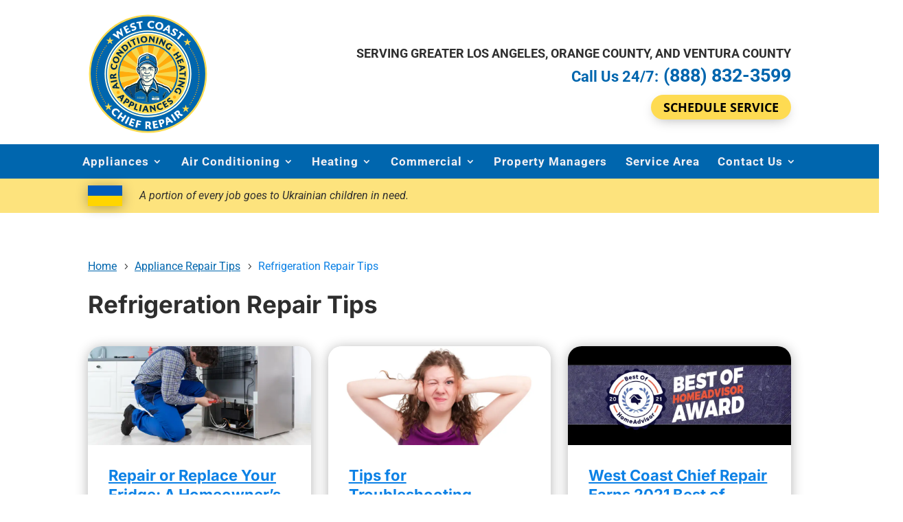

--- FILE ---
content_type: application/javascript; charset=utf-8
request_url: https://p7u2b8q4.delivery.rocketcdn.me/wp-content/plugins/divi-assistant/include/php/public/js/aria-label.min.js?ver=1.3.7
body_size: 891
content:
jQuery(document).ready(function(t){setTimeout(function(){t("a.et-pb-arrow-prev").each(function(){t(this).attr("aria-label","Click To Move To Previous Slide"),t(this).attr("label","button")}),t("a.et-pb-arrow-next").each(function(){t(this).attr("aria-label","Click To Move To Next Slide"),t(this).attr("label","button")}),t("button.et_pb_menu__icon").each(function(){let e=t(this).attr("class");e=(e=e.replace("et_pb_menu__icon","").trim()).replace("et_pb_menu__","").trim(),t(this).attr("aria-label",e)}),t(".et-social-icon").each(function(){let e=t(this).attr("class");e="Visit our "+(e=(e=e.replace("et-social-icon","").trim()).replace("et-social-","").trim())+" page",t(this).find("a").attr("aria-label",e)}),t(".et_pb_module article.et_pb_post .post-content .more-link").each(function(){if("read more"==t(this).text().toLowerCase()){let e=t(this).parent().parent().find(".entry-title > a").text();t(this).attr("aria-label","read more about "+e)}}),t(".et_pb_social_icon > a.icon").each(function(){let e=t(this).attr("title");t(this).attr("aria-label",e)}),t("a.et_pb_video_play").each(function(){t(this).attr("aria-label","Video-Play-Button")}),t(".et_pb_module.et_pb_image>a").each(function(){let e=t(this).find("img").attr("alt");if(""!==(e=""!==e.trim()?e:t(this).find("img").attr("title")).trim())t(this).attr("aria-label",e);else if(!(e=t(this).attr("href")).startsWith("#")){let a=(e=e.endsWith("/")?e.slice(0,-1):e).lastIndexOf("/");e=e.substring(a+1),t(this).attr("aria-label",e)}}),t(".swiper-button-prev").attr({"aria-label":"Click To Move To Prev Slide"}),t(".swiper-button-next").attr({"aria-label":"Click To Move To Next Slide"}),t("ul#top-menu .menu-item-has-children a").each(function(){t(this).attr({"aria-haspopup":"true"})}),t(".et_close_search_field,.et_pb_menu__close-search-button").attr("aria-label","Button to close search in menu");var e=t("<input>",{type:"submit",style:"display:none;"});function a(t){var e=Math.floor(t%60);return Math.floor(t/60)+":"+(e<10?"0":"")+e}t("header form.et-search-form").append(e),t("header form.et_pb_menu__search-form").append(e),t("header form.et-search-form").attr({"aria-label":"Search Form"}),t("header form.et_pb_menu__search-form").attr({"aria-label":"Menu Search Form"}),t(".et_pb_module.et_pb_menu .et_mobile_nav_menu").attr({"aria-label":"open and close mobile menu"}),t(".et_pb_module.et_pb_menu .et_mobile_nav_menu").attr({tabindex:0}),t(".et_pb_module.et_pb_menu .et_mobile_nav_menu").on("keydown",function(e){t(this).is(":focus")&&("Enter"===e.key||13===e.keyCode)&&t(this).find(".mobile_menu_bar").trigger("click")}),t(".et_pb_toggle_title").on("keydown",function(e){t(this).is(":focus")&&("Enter"===e.key||13===e.keyCode)&&t(this).trigger("click")}),t(".mejs-container").each(function(){var e=t(this).parent().find(".et_pb_module_header").text(),a=t(this).parent().find(".et_audio_module_meta strong").text();t(this).attr("aria-label","Audio Player: "+e+" by "+a)}),t("audio.wp-audio-shortcode").each(function(){var e=t(this),i=new Audio(e.attr("src"));t(i).on("loadedmetadata",function(){var t=a(i.duration);e.closest(".mejs-container").find(".mejs-time-slider").attr("aria-valuetext","0:00 of "+t)}),i.load()}),t("audio.wp-audio-shortcode").on("timeupdate",function(){var e=t(this).prop("currentTime"),i=t(this).prop("duration"),r=a(e),o=a(i);t(".mejs-time-slider").attr("aria-valuetext",r+" of "+o)})},500)});

--- FILE ---
content_type: image/svg+xml
request_url: https://p7u2b8q4.delivery.rocketcdn.me/wp-content/uploads/2022/04/ukriane-flag.svg
body_size: -35
content:
<?xml version="1.0" encoding="UTF-8"?> <svg xmlns="http://www.w3.org/2000/svg" id="a" viewBox="0 0 1340 804"><defs><style>.b{fill:#005bbb;}.c{fill:#ffd500;}</style></defs><rect class="c" y="402" width="1340" height="402"></rect><rect class="b" width="1340" height="402"></rect></svg> 

--- FILE ---
content_type: application/javascript; charset=utf-8
request_url: https://p7u2b8q4.delivery.rocketcdn.me/wp-content/themes/chiefappliance-child-theme/script.js?ver=1
body_size: -119
content:
jQuery(document).ready(function($) {
	$('.scheduler').on('click', function() {
		STWidgetManager("ws-open");
	})
});

--- FILE ---
content_type: image/svg+xml
request_url: https://p7u2b8q4.delivery.rocketcdn.me/wp-content/uploads/2025/02/WestCoastChief-NewLogo-Website_.svg
body_size: 111233
content:
<?xml version="1.0" encoding="UTF-8"?> <svg xmlns="http://www.w3.org/2000/svg" xmlns:xlink="http://www.w3.org/1999/xlink" id="character" viewBox="0 0 400 400"><defs><style>.cls-1,.cls-2,.cls-3,.cls-4,.cls-5,.cls-6,.cls-7,.cls-8,.cls-9,.cls-10,.cls-11,.cls-12,.cls-13,.cls-14,.cls-15,.cls-16,.cls-17,.cls-18,.cls-19,.cls-20,.cls-21,.cls-22,.cls-23,.cls-24,.cls-25,.cls-26,.cls-27,.cls-28,.cls-29,.cls-30,.cls-31,.cls-32,.cls-33,.cls-34,.cls-35,.cls-36,.cls-37,.cls-38,.cls-39,.cls-40,.cls-41,.cls-42,.cls-43,.cls-44,.cls-45,.cls-46,.cls-47,.cls-48,.cls-49,.cls-50,.cls-51,.cls-52,.cls-53,.cls-54,.cls-55,.cls-56,.cls-57,.cls-58,.cls-59,.cls-60,.cls-61,.cls-62,.cls-63,.cls-64,.cls-65,.cls-66,.cls-67,.cls-68,.cls-69,.cls-70,.cls-71,.cls-72,.cls-73,.cls-74,.cls-75,.cls-76,.cls-77,.cls-78,.cls-79{fill:none;}.cls-2,.cls-8,.cls-14,.cls-18,.cls-26,.cls-28,.cls-30,.cls-31,.cls-32,.cls-33,.cls-34,.cls-35,.cls-36,.cls-40,.cls-47,.cls-49,.cls-50,.cls-51,.cls-52,.cls-53,.cls-61,.cls-62,.cls-63,.cls-66,.cls-67,.cls-71,.cls-74,.cls-77,.cls-79{stroke-width:.46px;}.cls-2,.cls-56{stroke:#555e66;}.cls-3,.cls-4,.cls-6,.cls-9,.cls-11,.cls-13,.cls-15,.cls-16,.cls-19,.cls-21,.cls-37,.cls-39,.cls-41,.cls-42,.cls-44,.cls-46,.cls-48,.cls-55,.cls-56,.cls-58,.cls-60,.cls-64,.cls-65,.cls-68,.cls-69,.cls-72,.cls-73,.cls-75,.cls-78{stroke-width:.01px;}.cls-3,.cls-74{stroke:#e2e6e6;}.cls-4,.cls-40{stroke:#69737b;}.cls-5{stroke-width:.02px;}.cls-5,.cls-7,.cls-10,.cls-12,.cls-17,.cls-80,.cls-81,.cls-20,.cls-22,.cls-23,.cls-24,.cls-25,.cls-82,.cls-27,.cls-29,.cls-83,.cls-38,.cls-43,.cls-45,.cls-54,.cls-84,.cls-57,.cls-59,.cls-70,.cls-85,.cls-76{stroke-miterlimit:10;}.cls-5,.cls-70{stroke:#9fa2a3;}.cls-6,.cls-50{stroke:#263441;}.cls-86{fill:#babbbb;}.cls-7,.cls-80,.cls-83,.cls-76{stroke:#fedb52;}.cls-7,.cls-25{stroke-width:4.18px;}.cls-8,.cls-42{stroke:#d2d5d4;}.cls-9,.cls-51{stroke:#bbc1c4;}.cls-10{stroke-dasharray:.5 7.02 .5 7.02;}.cls-10,.cls-12,.cls-17,.cls-29,.cls-38,.cls-57{stroke:#ffac0d;stroke-linecap:round;}.cls-10,.cls-38,.cls-57{stroke-width:2.92px;}.cls-11,.cls-66{stroke:#d4d5d2;}.cls-12,.cls-17,.cls-29{stroke-width:.09px;}.cls-87{fill:#ffac0d;}.cls-13,.cls-30{stroke:#cbccca;}.cls-14,.cls-58{stroke:#8d9397;}.cls-15,.cls-47{stroke:#747b81;}.cls-88{fill:#edeee8;}.cls-16,.cls-53{stroke:#ced0d1;}.cls-17{stroke-dasharray:.02 .22 .02 .22 .02 .22;}.cls-80{stroke-width:.18px;}.cls-80,.cls-83,.cls-89{fill:#0066ae;}.cls-18,.cls-48{stroke:#dbdddd;}.cls-81{stroke-width:.15px;}.cls-81,.cls-90,.cls-85{fill:#f7d74d;}.cls-81,.cls-85{stroke:#fcfcfc;}.cls-19,.cls-52{stroke:#59626a;}.cls-91{fill:#9fa2a3;}.cls-20,.cls-22,.cls-23,.cls-24,.cls-25,.cls-27,.cls-43,.cls-45,.cls-54,.cls-59{stroke:#0066ae;}.cls-20,.cls-76{stroke-width:.13px;}.cls-21,.cls-62{stroke:#eceeec;}.cls-22{stroke-width:.2px;}.cls-23{stroke-width:.24px;}.cls-24{stroke-width:.24px;}.cls-92,.cls-82,.cls-84{fill:#fcfcf1;}.cls-93{fill:#fdfefd;}.cls-26,.cls-72{stroke:#90989d;}.cls-82{stroke-width:.2px;}.cls-82,.cls-84{stroke:#002d49;}.cls-27{stroke-width:3.5px;}.cls-94{fill:#0a4a7f;}.cls-95{fill:#fefeea;}.cls-28,.cls-68{stroke:#7c8489;}.cls-96{fill:#002d49;}.cls-97{fill:#c3c4be;}.cls-29{stroke-dasharray:.02 .22 .02 .22;}.cls-31,.cls-69{stroke:#babbbb;}.cls-98{fill:#d7d1bc;}.cls-32,.cls-60{stroke:#323e4b;}.cls-33,.cls-65{stroke:#6a737c;}.cls-99{fill:#7a838a;}.cls-34,.cls-75{stroke:#676e76;}.cls-35,.cls-64{stroke:#9fa6ab;}.cls-36,.cls-78{stroke:#889098;}.cls-37,.cls-67{stroke:#434e5a;}.cls-83{stroke-width:5.75px;}.cls-100{clip-path:url(#clippath-1);}.cls-101{fill:#fcfefe;}.cls-39,.cls-61{stroke:#0f1d2d;}.cls-41,.cls-71{stroke:#848c94;}.cls-102{fill:#fff;}.cls-43{stroke-width:0px;}.cls-44,.cls-77{stroke:#a1a8ac;}.cls-45{stroke-width:0px;}.cls-46,.cls-79{stroke:#636a72;}.cls-103{fill:#c8cdce;}.cls-49,.cls-73{stroke:#36424f;}.cls-54{stroke-width:.11px;}.cls-84{stroke-width:0px;}.cls-55,.cls-63{stroke:#b4b8b9;}.cls-57{stroke-dasharray:.5 7.02 .5 7.02 .5 7.02;}.cls-59{stroke-width:0px;}.cls-104{fill:#f1f1dd;}.cls-105{fill:#dcddd9;}.cls-70{stroke-width:.55px;}.cls-85{stroke-width:0px;}.cls-106{fill:#fedb52;}.cls-107{clip-path:url(#clippath);}</style><clipPath id="clippath"><circle class="cls-1" cx="199.93" cy="198.13" r="97.57" transform="translate(-81.54 199.4) rotate(-45)"></circle></clipPath><clipPath id="clippath-1"><circle class="cls-1" cx="198.78" cy="145.56" r="3.03"></circle></clipPath></defs><circle class="cls-83" cx="200" cy="200" r="193.54"></circle><path class="cls-38" d="M337.27,111.7c.05.06.1.13.15.19"></path><path class="cls-10" d="M341.56,117.56c2.02,2.88,4.14,6.11,6.27,9.67"></path><path class="cls-57" d="M349.61,130.26c7.2,12.62,14.31,29.04,17.96,48.93,10.59,57.63-15.32,103.5-25.38,119.03"></path><path class="cls-38" d="M340.25,301.15c-.05.07-.09.13-.13.2"></path><path class="cls-38" d="M61.14,107.33c-.05.06-.1.13-.15.19"></path><path class="cls-10" d="M56.85,113.19c-2.02,2.88-4.13,6.11-6.27,9.67"></path><path class="cls-57" d="M48.8,125.89c-7.2,12.62-14.31,29.04-17.96,48.93-10.59,57.63,15.32,103.5,25.38,119.03"></path><path class="cls-38" d="M58.16,296.78c.05.07.09.13.13.2"></path><circle class="cls-95" cx="200" cy="200" r="144.48" transform="translate(-82.84 200) rotate(-45)"></circle><circle class="cls-27" cx="200" cy="200" r="138.07"></circle><circle class="cls-106" cx="200" cy="200" r="132.16"></circle><polygon class="cls-7" points="73.43 83.61 74.92 88.2 79.75 88.2 75.85 91.04 77.34 95.63 73.43 92.79 69.53 95.63 71.02 91.04 67.12 88.2 71.94 88.2 73.43 83.61"></polygon><polygon class="cls-7" points="331.17 88.57 332.66 93.16 337.49 93.16 333.59 96 335.08 100.59 331.17 97.75 327.27 100.59 328.76 96 324.86 93.16 329.68 93.16 331.17 88.57"></polygon><polygon class="cls-7" points="68.22 303.18 69.71 307.76 74.53 307.76 70.63 310.6 72.12 315.19 68.22 312.35 64.31 315.19 65.81 310.6 61.9 307.76 66.73 307.76 68.22 303.18"></polygon><polygon class="cls-7" points="325.66 309.79 327.15 314.38 331.98 314.38 328.07 317.21 329.56 321.8 325.66 318.97 321.76 321.8 323.25 317.21 319.35 314.38 324.17 314.38 325.66 309.79"></polygon><path class="cls-90" d="M296.73,191.01c.34,3.32.52,6.69.52,10.1s-.18,6.78-.52,10.1h0l-96.07-10.1,96.07-10.1h0Z"></path><path class="cls-87" d="M296.73,191.01h0l-96.07,10.1,91.87-29.85h.03c2.05,6.32,3.47,12.93,4.17,19.76Z"></path><path class="cls-87" d="M296.72,211.2h0c-.71,6.83-2.12,13.44-4.17,19.76h-.03s-91.87-29.86-91.87-29.86l96.07,10.1Z"></path><path class="cls-90" d="M292.55,171.24h-.03s-91.87,29.86-91.87,29.86l83.66-48.3.03-.02c3.35,5.8,6.12,11.98,8.22,18.46Z"></path><path class="cls-90" d="M292.52,230.96h.03c-2.1,6.49-4.86,12.67-8.22,18.47l-.03-.02-83.66-48.3,91.87,29.85Z"></path><path class="cls-87" d="M284.34,152.79l-.03.02-83.66,48.3,71.79-64.64h.02c4.5,4.99,8.49,10.46,11.88,16.32Z"></path><path class="cls-87" d="M284.31,249.41l.03.02c-3.39,5.86-7.37,11.34-11.88,16.34h-.02s-71.79-64.65-71.79-64.65l83.66,48.3Z"></path><path class="cls-90" d="M272.45,136.45h-.02s-71.79,64.65-71.79,64.65l56.78-78.15.02-.02c5.47,3.98,10.5,8.51,15.01,13.52Z"></path><path class="cls-90" d="M272.44,265.74h.02c-4.51,5.02-9.54,9.56-15.01,13.53l-.02-.02-56.78-78.15,71.79,64.64Z"></path><path class="cls-87" d="M257.45,122.93l-.02.02-56.78,78.15,39.29-88.25v-.03c6.22,2.76,12.08,6.16,17.51,10.11Z"></path><path class="cls-87" d="M257.43,279.26l.02.02c-5.43,3.95-11.29,7.35-17.49,10.11v-.03s-39.3-88.25-39.3-88.25l56.78,78.15Z"></path><path class="cls-90" d="M239.95,112.82v.03s-39.3,88.25-39.3,88.25l20.08-94.49v-.02c6.69,1.41,13.12,3.51,19.22,6.23Z"></path><path class="cls-90" d="M239.94,289.36v.03c-6.08,2.72-12.51,4.82-19.2,6.23v-.02s-20.09-94.49-20.09-94.49l39.29,88.25Z"></path><path class="cls-87" d="M220.74,106.59v.02s-20.09,94.49-20.09,94.49v-96.6c6.89,0,13.61.72,20.09,2.09Z"></path><path class="cls-87" d="M220.73,295.6v.02c-6.47,1.37-13.19,2.09-20.08,2.09v-96.6l20.08,94.49Z"></path><path class="cls-90" d="M200.65,201.1v96.6c-6.89,0-13.61-.72-20.09-2.09v-.02s20.09-94.49,20.09-94.49Z"></path><path class="cls-90" d="M200.65,104.5v96.6l-20.09-94.49v-.02c6.47-1.37,13.19-2.09,20.09-2.09Z"></path><path class="cls-87" d="M180.56,106.61l20.09,94.49-39.29-88.25v-.03c6.08-2.72,12.51-4.82,19.2-6.23v.02Z"></path><path class="cls-90" d="M161.36,112.86l39.29,88.25-56.78-78.15-.02-.02c5.43-3.95,11.29-7.35,17.49-10.11v.03Z"></path><path class="cls-87" d="M143.87,122.95l56.78,78.15-71.79-64.64h-.02c4.51-5.02,9.54-9.56,15.01-13.53l.02.02Z"></path><path class="cls-87" d="M200.65,201.1l-20.09,94.49v.02c-6.69-1.41-13.12-3.51-19.22-6.23v-.03s39.31-88.25,39.31-88.25Z"></path><path class="cls-90" d="M200.65,201.1l-39.29,88.25v.03c-6.22-2.76-12.08-6.16-17.51-10.11l.02-.02,56.78-78.15Z"></path><path class="cls-87" d="M200.65,201.1l-56.78,78.15-.02.02c-5.47-3.97-10.5-8.51-15.01-13.52h.02s71.79-64.65,71.79-64.65Z"></path><path class="cls-90" d="M200.65,201.1l-71.79,64.64h-.02c-4.51-4.99-8.5-10.46-11.88-16.32l.03-.02,83.66-48.3Z"></path><path class="cls-87" d="M200.65,201.1l-83.66,48.3-.03.02c-3.35-5.8-6.12-11.98-8.22-18.46h.03s91.88-29.86,91.88-29.86Z"></path><path class="cls-90" d="M200.65,201.1l-91.88,29.85h-.03c-2.05-6.32-3.47-12.93-4.17-19.76h0l96.07-10.1Z"></path><path class="cls-87" d="M200.65,201.1l-96.07,10.1h0c-.34-3.32-.52-6.69-.52-10.1s.18-6.78.52-10.1h0l96.07,10.1Z"></path><path class="cls-90" d="M200.65,201.1l-96.07-10.1h0c.71-6.83,2.12-13.44,4.17-19.76h.03s91.88,29.86,91.88,29.86Z"></path><path class="cls-87" d="M200.65,201.1l-91.88-29.85h-.03c2.1-6.49,4.86-12.67,8.22-18.47l.03.02,83.66,48.3Z"></path><path class="cls-90" d="M200.65,201.1l-83.66-48.3-.03-.02c3.39-5.86,7.38-11.34,11.88-16.34h.02s71.79,64.65,71.79,64.65Z"></path><path class="cls-102" d="M101.61,328.72c-.28-1.26-.73-3.68-2.94-5.71-3.19-2.93-7.72-2.74-10.94.77-3.41,3.71-2.72,8.22.45,11.13,2.08,1.91,4.43,2.73,6.16,2.98l.26.24-3.86,4.2c-1.37-.44-3.8-1.86-5.98-3.86-5.84-5.36-7.14-13.54-1.99-19.14,5.22-5.68,13.57-5.14,19.18,0,3.45,3.17,4.5,5.99,5.06,7.67l-5.41,1.73Z"></path><path class="cls-102" d="M115.44,348.31l-7.9-5.29-5.65,8.43-5.12-3.43,13.73-20.49,5.12,3.43-5.53,8.25,7.9,5.29,5.53-8.25,5.12,3.43-13.73,20.49-5.12-3.43,5.65-8.43Z"></path><path class="cls-102" d="M133.53,341.98l5.51,2.77-11.07,22.05-5.51-2.77,11.07-22.05Z"></path><path class="cls-102" d="M152.34,371.67l-1.59,4.3-15.3-5.65,8.54-23.14,14.01,5.18-1.59,4.3-8.23-3.04-1.84,4.99,8.06,2.98-1.59,4.3-8.06-2.98-1.94,5.25,9.52,3.52Z"></path><path class="cls-102" d="M157.78,377.9l5.26-24.1,14.6,3.18-.98,4.48-8.57-1.87-1.13,5.2,8.4,1.83-.98,4.47-8.4-1.83-2.17,9.95-6.02-1.31Z"></path><path class="cls-102" d="M201.25,358.55c4.97,0,8.32,2.39,8.29,7.11-.03,3.88-2.92,6.03-3.62,6.7l6,10.85h-7.26s-4.24-8.45-4.24-8.45h-3.03s0,8.46,0,8.46h-6.17s-.02-24.66-.02-24.66h10.04ZM197.38,370.35h4.37c.46-.64,1.34-1.98,1.37-3.74,0-2.29-1.34-3.49-3.42-3.49-.99,0-1.87.14-2.32.25v6.98Z"></path><path class="cls-102" d="M233.92,375.29l.72,4.52-16.11,2.56-3.88-24.35,14.75-2.35.72,4.52-8.66,1.38.84,5.25,8.49-1.35.72,4.52-8.49,1.35.88,5.53,10.02-1.6Z"></path><path class="cls-102" d="M243.25,351.75c5.61-1.77,9.3.31,10.68,4.68,1.6,5.07-1.72,9.3-7.03,10.98-.64.2-1.24.39-1.8.5l2.62,8.3-5.85,1.85-7.47-23.51,8.84-2.79ZM243.78,363.7c.69-.15,1.3-.34,1.8-.5,1.98-.63,3.21-2.35,2.47-4.7-.65-2.05-2.24-2.77-4.46-2.06-.74.23-1.51.59-1.85.81l2.04,6.45Z"></path><path class="cls-102" d="M273.65,359.08l-7.92,3.84.54,6.59-5.32,2.58-1.67-26.6,5.55-2.69,19.74,17.83-5.99,2.91-4.91-4.47ZM265.27,358.18l4.85-2.35-5.48-5.25.64,7.6Z"></path><path class="cls-102" d="M275.94,336.55l5.19-3.33,13.32,20.75-5.19,3.33-13.32-20.75Z"></path><path class="cls-102" d="M293.68,323.95c3.88-3.1,7.99-3.32,10.91.39,2.39,3.05,1.48,6.53,1.34,7.5l11.45,4.74-5.67,4.53-8.58-3.97-2.37,1.89,5.28,6.61-4.82,3.85-15.39-19.27,7.85-6.27ZM298.02,335.59l3.41-2.73c-.04-.78-.19-2.38-1.26-3.78-1.43-1.79-3.22-1.89-4.85-.59-.77.62-1.37,1.28-1.66,1.64l4.35,5.45Z"></path><circle class="cls-87" cx="286.47" cy="120.75" r="5.33"></circle><circle class="cls-87" cx="288.22" cy="277.54" r="5.33"></circle><circle class="cls-87" cx="100.79" cy="261.9" r="5.33"></circle><path class="cls-96" d="M110.42,284.46l-5.12-5.45-5.21,2.1-3.44-3.66,21.14-8.07,3.58,3.82-9.47,20.5-3.87-4.12,2.38-5.11ZM109.04,277.44l3.13,3.34,2.87-5.77-6,2.43Z"></path><path class="cls-96" d="M134.96,284.86c4.01,2.98,4.41,6.55,2.09,9.67-2.69,3.63-7.25,3.44-11.04.62-.46-.34-.89-.66-1.24-.99l-4.41,5.93-4.18-3.1,12.46-16.82,6.31,4.69ZM126.99,291.16c.44.4.88.73,1.24.99,1.42,1.05,3.21,1.04,4.46-.64,1.09-1.46.79-2.92-.8-4.09-.53-.39-1.16-.75-1.48-.87l-3.42,4.61Z"></path><path class="cls-96" d="M150.1,294.14c4.44,2.3,5.4,5.76,3.61,9.21-2.08,4.01-6.61,4.56-10.8,2.39-.5-.26-.98-.51-1.38-.78l-3.4,6.56-4.62-2.39,9.6-18.6,6.98,3.62ZM143.26,301.64c.5.33.98.58,1.38.78,1.57.81,3.34.52,4.3-1.34.84-1.62.31-3.01-1.44-3.91-.58-.3-1.26-.55-1.6-.62l-2.64,5.1Z"></path><path class="cls-96" d="M164.26,322.21l-11.81-4,6.72-19.83,4.96,1.68-5.47,16.14,6.85,2.32-1.25,3.68Z"></path><path class="cls-96" d="M174.35,303.05l5.12,1.08-4.34,20.48-5.12-1.09,4.34-20.48Z"></path><path class="cls-96" d="M195.05,321.63l-7.46-.47-2.36,5.1-5.01-.31,9.88-20.36,5.22.33,7.14,21.42-5.64-.35-1.76-5.35ZM189.23,317.46l4.57.29-1.86-6.17-2.71,5.88Z"></path><path class="cls-96" d="M223.49,303.68l2.88,20.89-1.84.25-13.72-11.69,1.82,13.18-4.53.63-2.86-20.74,4.98-.69,10.16,9.08-1.42-10.28,4.53-.63Z"></path><path class="cls-96" d="M244.18,302.79c-1.05-.3-3.05-.94-5.45-.11-3.48,1.2-5.16,4.66-3.85,8.48,1.39,4.04,5.04,5.35,8.49,4.16,2.26-.78,3.83-2.21,4.71-3.4l.28-.1,1.58,4.58c-.88.84-2.92,2.08-5.29,2.9-6.36,2.19-12.99-.14-15.09-6.24-2.14-6.19,1.64-12.21,7.75-14.32,3.76-1.3,6.29-.94,7.77-.69l-.9,4.74Z"></path><path class="cls-96" d="M266.97,303.7l1.88,3.4-12.12,6.69-10.11-18.33,11.1-6.12,1.88,3.4-6.52,3.6,2.18,3.95,6.39-3.52,1.88,3.4-6.39,3.52,2.3,4.16,7.54-4.16Z"></path><path class="cls-96" d="M274.4,283.28c-1.67.2-3.7.95-5.14,2.07-1.58,1.23-2.04,2.5-1.3,3.44.81,1.04,2.53.38,4.31-.25,3.74-1.33,7.24-2.04,9.69,1.1,2.61,3.35,1.34,7.37-2.69,10.47-2.21,1.69-4.41,2.56-6.39,2.89l-1.03-4.24c1.1-.14,3.56-.69,5.4-2.12,1.65-1.29,2.03-2.45,1.42-3.23-.83-1.06-2.23-.72-5.1.26-3.14,1.08-6.67,1.75-9.08-1.34-2.41-3.09-1.47-7.19,2.49-10.28,2.26-1.76,4.31-2.64,6.34-3.16l1.07,4.4Z"></path><path class="cls-102" d="M110.76,47.72l6.88,26.25-1.22.9-15.47-9.58,4.69,17.57-1.22.9-23.09-14.24,5.52-4.09,11.03,7.26-3.62-12.75,4.61-3.42,10.85,7-3.71-12.29,4.75-3.52Z"></path><path class="cls-102" d="M140.78,55.5l2.04,4.1-14.61,7.25-10.97-22.08,13.38-6.64,2.04,4.1-7.86,3.9,2.37,4.76,7.7-3.82,2.04,4.1-7.7,3.82,2.49,5.02,9.09-4.51Z"></path><path class="cls-102" d="M155.19,35.63c-1.92-.45-4.48-.43-6.52.23-2.24.73-3.26,1.95-2.82,3.29.48,1.47,2.65,1.43,4.88,1.45,4.68.03,8.84.64,10.29,5.1,1.55,4.76-1.47,8.7-7.17,10.52-3.13.98-5.91,1.07-8.24.64l.56-5.11c1.28.29,4.22.67,6.83-.19,2.35-.76,3.23-1.9,2.87-3.01-.49-1.51-2.18-1.7-5.76-1.76-3.91-.06-8.09-.74-9.52-5.12-1.43-4.39,1.25-8.56,6.88-10.39,3.22-1.05,5.83-1.19,8.28-.95l-.57,5.3Z"></path><path class="cls-102" d="M182.2,28.93l-7.02,1.15,3.25,19.82-6.08,1-3.25-19.82-6.99,1.15-.74-4.52,20.09-3.29.74,4.52Z"></path><path class="cls-102" d="M218.78,31.3c-1.01-.8-2.89-2.4-5.88-2.58-4.33-.26-7.72,2.75-8.01,7.49-.3,5.03,3.07,8.09,7.37,8.35,2.81.17,5.16-.68,6.66-1.57l.35.02-.35,5.7c-1.34.52-4.12.95-7.07.77-7.91-.48-14.07-6.01-13.61-13.6.47-7.7,7.29-12.55,14.89-12.09,4.68.28,7.27,1.82,8.76,2.75l-3.11,4.75Z"></path><path class="cls-102" d="M240.67,28.19c7.26,1.75,11.96,7.81,10.06,15.66-1.88,7.81-9.15,11.02-16.1,9.34-6.95-1.68-11.91-7.84-10.03-15.65,1.89-7.84,9.01-11.05,16.06-9.35ZM235.75,48.6c3.63.88,7.24-1.01,8.52-6.32,1.28-5.31-1.07-8.63-4.7-9.5-3.66-.88-7.2,1.02-8.48,6.32-1.28,5.31,1,8.61,4.67,9.5Z"></path><path class="cls-102" d="M266.44,57.17l-8.08-3.49-4.64,4.71-5.43-2.35,19.06-18.62,5.66,2.45-.63,26.59-6.11-2.64.18-6.64ZM261.65,50.22l4.95,2.14.4-7.58-5.35,5.44Z"></path><path class="cls-102" d="M296.44,59.42c-.92-1.75-2.6-3.67-4.44-4.78-2.02-1.22-3.6-1.19-4.33.02-.8,1.33.65,2.95,2.1,4.64,3.04,3.56,5.3,7.11,2.87,11.12-2.59,4.28-7.54,4.58-12.65,1.46-2.79-1.72-4.68-3.77-5.87-5.81l4.23-2.92c.62,1.16,2.26,3.62,4.61,5.05,2.11,1.28,3.56,1.2,4.16.21.82-1.36-.14-2.76-2.44-5.5-2.51-3-4.74-6.6-2.35-10.56,2.39-3.95,7.29-4.65,12.36-1.59,2.9,1.75,4.72,3.63,6.14,5.64l-4.38,3.03Z"></path><path class="cls-102" d="M319.25,74.48l-5.64-4.34-12.25,15.91-4.88-3.76,12.25-15.91-5.61-4.32,2.79-3.63,16.13,12.42-2.79,3.63Z"></path><path class="cls-25" d="M106.13,226.64c11.67,42.46,50.54,71.99,94.27,71.82,42.95-.17,81.07-28.96,93.12-70.49"></path><path class="cls-96" d="M95.3,236.85l2.67,6.98,5.61.03,1.8,4.69-22.62-.53-1.87-4.89,16.53-15.39,2.02,5.28-4.14,3.83ZM93.93,243.88l-1.64-4.27-4.84,4.25,6.48.02Z"></path><path class="cls-96" d="M76.86,229.48l-1.09-5.12,20.47-4.38,1.09,5.12-20.47,4.38Z"></path><path class="cls-96" d="M73.72,208.14c-.29-4.21,1.55-7.18,5.55-7.42,3.28-.19,5.27,2.13,5.88,2.69l8.85-5.7.42,6.15-6.92,4.07.17,2.57,7.16-.49.35,5.22-20.89,1.42-.58-8.5ZM83.94,210.74l-.25-3.7c-.56-.35-1.75-1.02-3.24-.95-1.94.13-2.88,1.33-2.76,3.09.06.84.23,1.57.34,1.96l5.91-.4Z"></path><path class="cls-96" d="M83.19,168.36c-.8.75-2.37,2.13-2.89,4.62-.75,3.6,1.36,6.82,5.32,7.64,4.19.87,7.17-1.59,7.92-5.17.49-2.34.06-4.42-.51-5.79l.06-.29,4.74.99c.27,1.19.3,3.57-.22,6.03-1.37,6.59-6.77,11.09-13.09,9.77-6.41-1.33-9.65-7.66-8.34-13.98.81-3.89,2.41-5.88,3.39-7.03l3.61,3.19Z"></path><path class="cls-96" d="M83.89,149.16c2.57-5.79,8.35-8.79,14.61-6.01,6.23,2.77,7.8,9.32,5.34,14.87-2.46,5.55-8.37,8.75-14.6,5.98-6.26-2.78-7.85-9.21-5.35-14.84ZM100.18,156.4c1.29-2.9.27-6.2-3.97-8.08-4.24-1.88-7.37-.43-8.66,2.47-1.3,2.92-.25,6.17,3.98,8.05,4.24,1.88,7.35.48,8.64-2.44Z"></path><path class="cls-96" d="M104.16,117.51l16.88,12.63-1.11,1.48-17.96,1.54,10.66,7.97-2.74,3.66-16.76-12.54,3.01-4.02,13.6-.85-8.31-6.22,2.74-3.66Z"></path><path class="cls-96" d="M115.88,106.11c5.15-4.47,10.94-5.33,15.54-.02,4.06,4.68,3.31,11.39-1.71,15.74l-5.9,5.12-13.72-15.81,5.78-5.02ZM125.04,120.41c.4-.23,1.08-.62,1.99-1.41,3.07-2.67,3.06-6.06.39-9.13-2.55-2.94-5.65-3.73-9.02-.81-.68.59-1.39,1.41-1.67,1.77l8.31,9.58Z"></path><path class="cls-96" d="M130.77,94.71l4.44-2.77,11.06,17.77-4.44,2.77-11.06-17.77Z"></path><path class="cls-96" d="M157.82,85.24l-5.52,2.45,6.92,15.58-4.78,2.13-6.92-15.58-5.49,2.44-1.58-3.55,15.8-7.02,1.58,3.55Z"></path><path class="cls-96" d="M162.14,79.98l5.03-1.45,5.78,20.12-5.03,1.45-5.78-20.12Z"></path><path class="cls-96" d="M185.33,74.68c6.3-.72,11.81,2.75,12.59,9.55.77,6.77-4.08,11.45-10.11,12.14-6.03.69-11.79-2.78-12.56-9.55-.78-6.8,3.96-11.44,10.08-12.14ZM187.35,92.39c3.15-.36,5.48-2.91,4.95-7.52-.53-4.61-3.37-6.57-6.52-6.21-3.18.36-5.45,2.91-4.92,7.51.53,4.61,3.31,6.58,6.49,6.21Z"></path><path class="cls-96" d="M222.91,76.12l-2.35,20.95-1.84-.21-10.42-14.71-1.49,13.23-4.55-.51,2.34-20.81,4.99.56,7.61,11.3,1.16-10.31,4.55.51Z"></path><path class="cls-96" d="M230.76,78.17l5.04,1.4-5.6,20.17-5.04-1.4,5.6-20.17Z"></path><path class="cls-96" d="M260.34,89.52l-8.76,19.18-1.69-.77-5.31-17.23-5.53,12.1-4.16-1.9,8.7-19.04,4.57,2.09,3.71,13.11,4.31-9.44,4.16,1.9Z"></path><path class="cls-96" d="M277.55,108.26c-.34-1.04-.96-3.07-3.14-4.7-2.9-2.17-6.76-1.69-9.18,1.54-2.47,3.31-1.68,7.19,1.32,9.42.72.54,1.26.87,1.81,1.13l4.44-5.94,4.19,3.13-6.34,8.48c-2.18-.73-4.24-1.72-6.54-3.43-5.27-3.94-7.36-10.88-3.44-16.13,3.98-5.32,11-5.48,16.18-1.61,3.23,2.42,4.43,4.66,5.1,6.16l-4.4,1.94Z"></path><path class="cls-96" d="M298.17,143.34l-4.3-6.84-7.29,4.58-2.78-4.43,17.73-11.14,2.78,4.43-7.14,4.49,4.3,6.84,7.14-4.49,2.78,4.43-17.73,11.14-2.78-4.43,7.29-4.58Z"></path><path class="cls-96" d="M303.99,167.86l-3.63,1.4-5-12.91,19.52-7.55,4.58,11.83-3.63,1.4-2.69-6.95-4.21,1.63,2.63,6.81-3.63,1.4-2.63-6.81-4.43,1.72,3.11,8.03Z"></path><path class="cls-96" d="M308.86,184.01l-1.34-7.36-5.51-1.07-.9-4.94,22.13,4.71.93,5.15-19.09,12.07-1.01-5.56,4.78-2.99ZM311.51,177.36l.82,4.5,5.54-3.29-6.36-1.22Z"></path><path class="cls-96" d="M321.92,208.52l-.03-6.04-17.05.1-.03-5.23,17.05-.1-.03-6.01,3.89-.02.1,17.29-3.89.02Z"></path><path class="cls-96" d="M325,214.59l-.69,5.19-20.75-2.77.69-5.19,20.75,2.77Z"></path><path class="cls-96" d="M317.82,245.44l-20.19-6.06.53-1.78,16.34-7.62-12.75-3.82,1.31-4.38,20.05,6.01-1.44,4.81-12.47,5.47,9.94,2.98-1.31,4.38Z"></path><path class="cls-96" d="M301.59,265.06c.98-.48,2.91-1.36,4.23-3.75,1.75-3.17.76-6.93-2.77-8.88-3.61-2-7.35-.68-9.16,2.59-.43.78-.69,1.36-.87,1.94l6.49,3.59-2.53,4.58-9.26-5.13c.43-2.26,1.12-4.44,2.51-6.95,3.19-5.76,9.78-8.77,15.51-5.6,5.81,3.22,6.92,10.16,3.79,15.81-1.96,3.53-4.01,5.03-5.41,5.89l-2.52-4.09Z"></path><g class="cls-107"><polygon class="cls-89" points="132.09 281.21 156.6 305.41 141.1 311.54 132.09 281.21"></polygon><polygon class="cls-89" points="263.82 281.73 241.49 307.11 256.92 312.71 263.82 281.73"></polygon><rect class="cls-89" x="263.27" y="283" width=".41" height=".99" transform="translate(277.63 -103.27) rotate(45)"></rect><rect class="cls-89" x="261.68" y="282.56" width=".41" height="3.22" transform="translate(226.88 -100.68) rotate(37.47)"></rect><path class="cls-92" d="M235.58,183.08c-.04.46-.08.92-.12,1.38-.05.58-.06,1.18-.07,1.78-.15.93-.36,1.9-.63,2.91-.24.89-.62,1.88-1.12,2.97-.86,1.87-1.84,4.5-3.1,6.33-1.1,1.58-2.51,2.65-4.25,3.19-.08.02-.13.08-.14.16-.32,1.72-.53,2.82-.63,3.34-.18.39-.29.79-.36,1.26.02-.16.05-.33.07-.49-.06.44-.14.89-.22,1.33-.14.45-.28.9-.46,1.32-.98,2.46-2.27,4.76-3.86,6.9-.11.15-.24.45-.4.89-.03.08-.01.15.05.21.18.15.35.35.54.56-.68,6.35.87,12.65-1.6,18.71-.6,1.49-1.16,3-1.69,4.51-.75,1.68-1.51,3.36-2.29,5.02-.07.16-.15.3-.23.45-1.39,1.28-2.95,2.35-4.64,3.09-.02.01-.05.02-.07.02-.01-.02-.04-.02-.1,0-.89.36-1.8.68-2.73.97-.72.17-1.44.35-2.17.5-.81.17-1.63.31-2.44.47-.69.07-1.38.12-2.06.18-1.44.12-2.85.27-4.28.26-.83-.08-1.67-.09-2.5-.12-.14-.01-.27-.02-.4-.04-1.17-.2-2.35-.41-3.51-.66-.09-.02-.18-.05-.27-.08-.11-.09-.24-.17-.39-.22-.59-.18-1.2-.31-1.8-.47-.52-.18-.91-.32-1.14-.41-.02,0-.04-.02-.05-.02-.03-.01-.06-.02-.08-.03-.01,0-.03-.01-.04-.01-.56-.24-1.05-.5-1.45-.78-.18-.14-.25-.14-.2-.01-1.28-.59-2.6-1.06-3.79-1.84-.58-.38-1.06-.81-1.49-1.26-.05-.08-.09-.17-.13-.24-.07-.12-.13-.23-.19-.34-.02-.08-.05-.15-.11-.22-.02-.02-.04-.05-.05-.08-.24-.44-.45-.82-.62-1.12-.49-.85-.8-1.43-.96-1.73-.84-1.68-1.56-3.29-2.17-4.83-.06-.22-.13-.44-.2-.66-.04-.16-.11-.29-.2-.39-.07-.19-.15-.39-.21-.58-.69-3.48-.94-7.04-.7-10.74.02-.4.05-.82.08-1.23.1-.23.17-.4.18-.52.08-.47.07-.95-.04-1.47,0-.01-.01-.02-.02-.02.07-1.23.09-2.46.02-3.68.02,0,.04-.02.07-.02.09-.02.2-.14.34-.35.33-.49.03-1.69-.15-2.07-.17-.35-.47-.84-.89-1.47-.55-1.61-1.56-3-2.38-4.44-.13-.37-.25-.74-.36-1.12.02-.36,0-.71-.12-1.07-.08-.24-.18-.48-.28-.71-.13-.68-.25-1.32-.35-1.9-.02-.18-.05-.36-.1-.53-.13-.75-.25-1.44-.34-2.03-.02-.09-.07-.13-.17-.12-.14.02-.24.03-.3.03-.11,0-.21-.02-.31-.06-1.36-.54-2.36-1.13-2.98-1.78-.19-.2-.59-.71-1.19-1.56-.33-.47-.66-1.03-1-1.67-1.18-2.29-1.81-3.39-2.51-5.4-.22-.65-.4-1.18-.54-1.64-.02-.1-.04-.21-.05-.31-.03-.12-.08-.22-.14-.31-.03-.1-.07-.21-.09-.3-.53-1.86-.75-3.7-.66-5.5.12-2.49,1.24-5.28,3.67-6.28.01,0,.37-.14,1.09-.39.07-.03.12-.1.12-.18,0-.02,0-.04-.01-.07-.61-1.5-.96-3.08-1.06-4.76-.08-1.55.48-2.94.52-4.56.07-3,.24-5.98.52-8.94.17-1.79.41-3.57.72-5.36.52-2.98,1.48-5.96,2.89-8.95.66-1.41,1.47-2.51,2.41-3.33.18-.11.37-.22.55-.36.55-.4,1.07-.84,1.6-1.28.08-.07.15-.14.22-.22.53-.39.93-.66,1.19-.81,1.01-.56,1.73-.98,2.14-1.25,1.38-.88,2.82-1.45,4.38-2.28.79-.43,1.54-.77,2.22-1.03,3.17-1.22,5.2-1.97,6.1-2.25,0,0,.9-.35,2.69-1.04.74-.29,1.48-.53,2.21-.74,2.69-.39,5.34-.33,7.94.07.87.29,1.74.62,2.66,1,.55.22,1.27.49,2.17.8,2.48.86,4.98,1.89,7.48,3.08,1.82.87,3.77,1.88,5.82,3.04,1.08.6,2.09,1.29,3.04,2.04.09.09.2.18.31.27.01.01.02.02.04.04.22.25.46.48.76.66t.01,0c.42.37.83.75,1.22,1.15,1.25,1.3,1.99,2.64,2.68,4.43.02.12.04.24.07.36.02.06.02.12.05.18.11.25.21.5.31.74,0,.01,0,.02.01.02.01.03.04.07.07.11.03.09.06.17.09.27,1.18,3.48,1.96,7.14,2.34,10.99.33,3.2.51,5.88.56,8.07.03,1.13.09,2.22.21,3.29.23,2.15.3,4.58-.74,6.58-.04.08-.01.18.07.22.01,0,.02.01.04.02,2.47.53,3.94,2.68,4.34,5.14.09.53.14,1,.18,1.43Z"></path><path class="cls-71" d="M225.37,149.39c-1.16-2.12-2.58-4.09-4.23-5.85"></path><path class="cls-71" d="M232.43,182.98c-.37-1.27-.93-2.49-1.62-3.62"></path><path class="cls-61" d="M172.46,162.87c1.68-1.64,3.58-2.99,5.7-4.04.69-.34,1.35-.67,1.98-.98" vector-effect="non-scaling-stroke"></path><path class="cls-71" d="M180.14,157.84c.95-.22,1.55-.38,1.82-.5,4.04-1.72,8.19-2.88,12.45-3.47,1.39-.19,2.74-.24,4.03-.15,1.86.13,3.83.52,5.54.87,3.37.7,6.6,1.83,9.68,3.41" vector-effect="non-scaling-stroke"></path><path class="cls-61" d="M213.67,158c.89.62,1.81,1.22,2.74,1.78.63.38,1.07.78,1.6,1.19.25.19.68.39,1.28.59.75.25,1.49.53,2.23.84" vector-effect="non-scaling-stroke"></path><path class="cls-71" d="M221.54,162.4c.48.94,1.01,1.69,1.58,2.25,1.02,1,1.8,1.74,2.28,2.6.16.3.27.47.33.53.06.06.09.04.08-.04,0-.02-.05-.33-.14-.92-.05-.32-.08-.61-.09-.89-.1-3.6-.51-7.16-1.21-10.68-.25-1.25-.42-2.04-.5-2.37-.55-2.23-1.43-4.4-2.89-6.12-1.53-1.81-3.66-2.85-6.33-4.32-1.15-.63-2.11-1.13-2.88-1.5-4.64-2.2-9.18-3.87-13.6-5.03-.52-.14-1.05-.15-1.57-.03-3.39.75-6.62,1.92-10.21,3.34-2.8,1.1-5.42,2.4-7.82,3.79-.77.45-1.74,1.09-2.91,1.92-2.03,1.45-3.45,3.35-4.28,5.7-.38,1.07-.66,2.07-.86,2.99-.75,3.56-1.18,7.07-1.3,10.52-.03.96-.22,2.11-.27,3.02-.01.27.04.29.17.04.3-.57.7-1.15,1.22-1.72.76-.83,1.56-1.64,2.42-2.43.05-.05.05-.12,0-.17-.02-.02-.05-.03-.08-.04-.06,0-.14,0-.23.03" vector-effect="non-scaling-stroke"></path><path class="cls-36" d="M221.54,162.4c.36.24.68.55.98.94.3.39.51.65.65.77.26.23.54.43.82.6.04.03.1.01.13-.04,0-.01.01-.03.01-.04.05-.64.06-1.13.03-1.48-.19-2.07-.38-3.68-.58-4.83-.37-2.14-.57-3.3-.6-3.5-.22-1.52-.49-2.67-.81-3.46-.53-1.32-1.2-2.44-2.02-3.36-1.16-1.31-3-2.5-4.56-3.33-.79-.42-2.07-1.08-3.84-1.99-1.36-.69-2.67-1.29-3.92-1.78-3.02-1.18-5.9-2.21-8.63-3.09-1.19-.38-2.5-.36-3.94.06-2.95.87-4.88,1.49-5.81,1.87-.6.25-1.67.66-3.2,1.23-1.86.69-4.05,1.7-6.55,3.01-.74.39-1.77,1.03-3.08,1.93-1.22.83-2.21,1.85-2.95,3.04-.49.79-1.06,1.81-1.35,2.75-.44,1.42-.77,2.96-.98,4.61-.06.5-.28,2.64-.66,6.44-.04.4-.03.78.01,1.15,0,.08.06.13.14.13.41.01.69-.07.83-.24.26-.31.53-.62.81-.92" vector-effect="non-scaling-stroke"></path><path class="cls-36" d="M213.67,158l.65.16s.08,0,.1-.03c.05-.06.02-.15-.1-.27-.05-.05-.11-.1-.17-.14-.77-.55-2.02-1.2-3.75-1.94-3.66-1.56-7.37-2.5-11.14-2.82-3.27-.27-6.46.06-9.56.93-1.68.47-3.64,1.12-5.89,1.95-.73.27-1.69.71-2.89,1.31-.4.2-.66.43-.78.69" vector-effect="non-scaling-stroke"></path><path class="cls-101" d="M169.75,170.43c-.62.9-1.41,1.87-1.4,2.98,0,1.01.31,2.72,1.23,3.28.9.55,1.96.27,2.69-.42,1.48-1.41,3.26-3.27,5.09-4.89,1.1-.97,1.82-1.6,2.18-1.89,1.5-1.24,3.24-2.41,5.21-3.49,1.13-.62,1.91-.88,3.47-1.49,1.11-.44,2-.75,2.68-.94,4.67-1.3,9.38-1.14,14.12.48,2.47.84,4.83,2.02,7.09,3.53,2.72,1.82,5.14,3.81,7.26,5.96,1.34,1.36,2.09,2.12,2.25,2.29.69.71,1.22,1.14,1.59,1.29.8.31,1.53.03,2.2-.83.58-.75,1.27-2.22.95-3.17-.1-.28-.23-.54-.42-.79-.66-.89-1.27-1.76-1.81-2.62-.5-.78-1.22-1.66-2.16-2.63-.86-.88-2.16-2.03-3.89-3.44-1.1-.89-2.38-1.72-3.84-2.49-2.18-1.15-3.98-2.02-5.4-2.61-1.95-.81-3.87-1.42-5.75-1.82-3.06-.66-6.17-.8-9.32-.42-1.42.17-2.92.48-4.51.94-3.88,1.11-7.42,2.65-10.63,4.61-2,1.22-3.67,2.52-5.03,3.91-1.37,1.4-2.65,2.97-3.84,4.7" vector-effect="non-scaling-stroke"></path><path class="cls-32" d="M179.7,171.21l-.81.94" vector-effect="non-scaling-stroke"></path><path class="cls-67" d="M178.89,172.14c-.4.51-.8,1.04-1.17,1.57-.41.58-.82,1.07-1.21,1.45-.39.37-.85.81-1.38,1.31-.85.8-1.54,1.75-2.07,2.86" vector-effect="non-scaling-stroke"></path><path class="cls-2" d="M173.06,179.33c-.65,1.12-1.13,2.22-1.42,3.29" vector-effect="non-scaling-stroke"></path><path class="cls-33" d="M171.63,182.62c-.42,1.54-.54,2.78-.36,3.71.97,4.87,1.6,9.8,1.88,14.79.1,1.78.27,3.46.7,5.15.16.64.38,1.48.65,2.52.22.82.55,1.59.99,2.34.69,1.14,1.59,2.33,2.71,3.58" vector-effect="non-scaling-stroke"></path><path class="cls-2" d="M178.21,214.69c1.36,1.51,2.91,2.92,4.64,4.23.7.53,1.33.82,1.93,1.31.13.11.17.08.11-.08-.32-.85-.43-1.75-.33-2.71,0-.03.03-.05.06-.05.01,0,.03,0,.04.02.33.39.5.83.53,1.33,0,.07.02.14.06.2,1.22,2.07,2.81,3.67,4.8,4.79.52.29,1.21.55,2.08.76" vector-effect="non-scaling-stroke"></path><path class="cls-71" d="M192.11,224.49c4.95,1.69,9.47.99,13.58-2.11,1.28-.96,2.34-2.19,3.17-3.67.09-.16.17-.35.25-.56.08-.22.16-.41.23-.57.13-.27.18-.25.14.05l-.26,2.23c-.02.19.06.23.23.11,1.31-.89,2.63-1.9,3.96-3.01,2.04-1.71,3.77-3.59,5.19-5.65.77-1.12,1.31-2.28,1.63-3.5.39-1.5.69-3.08.88-4.73.32-2.79.86-7.72,1.62-14.78,0-.02.08-.58.23-1.69.11-.82.14-1.74.09-2.75-.02-.28-.1-.59-.25-.91-.32-.67-.47-1.05-.55-1.74-.05-.42-.11-.7-.18-.85-.09-.19-.3-.28-.62-.27" vector-effect="non-scaling-stroke"></path><path class="cls-70" d="M221.44,180.1c-.76-.64-1.46-1.41-2.08-2.31-.16-.23-.36-.35-.6-.36-.06,0-.11-.02-.15-.06-.34-.33-.71-.73-1.11-1.21-.11-.13-.25-.25-.41-.34-.2-.12-.34-.21-.4-.27-.75-.74-1.51-1.47-2.27-2.2-.33-.32-1.57-1.28-3.71-2.87-.16-.12-.58-.45-1.26-1.01-.57-.47-1.06-.8-1.45-.98-2.18-1.01-4.66-1.77-7.43-2.28" vector-effect="non-scaling-stroke"></path><path class="cls-67" d="M200.57,166.19c-1.02-.21-2.04-.41-3.07-.61-.71-.14-1.4-.21-2.05-.22-.69,0-1.38,0-2.07.03" vector-effect="non-scaling-stroke"></path><path class="cls-14" d="M200.57,166.19c-1.22-.04-2.45-.13-3.67-.27-.41-.05-1.44-.03-3.09.05-2.61.13-5.33.88-7.68,1.7-2.16.75-3.99,2.04-5.48,3.87-.29.35-.65.71-1.07,1.08-.85.74-1.51,1.62-1.99,2.65-.37.79-.66,1.21-1.2,2-.75,1.09-1.36,2.34-2.06,3.38-.04.07-.13.09-.2.04,0,0,0,0-.01-.01l-.61-.53c-.06-.05-.08-.12-.07-.2.08-.54-.04-.74-.36-.61" vector-effect="non-scaling-stroke"></path><path class="cls-53" d="M221.44,180.1c-.16-.06-.28-.06-.36-.01-.07.05-.08.11-.04.19.68,1.14,1.11,2.09,1.28,2.84.08.34.11.95.08,1.81-.02.74.12,1.37.11,1.99,0,.29-.13.36-.37.2-.21-.14-.41-.43-.61-.89-.64-1.47-1.28-2.92-1.92-4.33-.39-.86-.92-1.35-1.44-2.1-.7-.99-1.58-1.71-2.65-2.66-.49-.43-.89-.75-1.21-.96-.47-.3-.88-.61-1.26-.92-.53-.44-1.18-.87-1.95-1.3-1.26-.71-1.96-1.09-2.08-1.16-3.57-1.91-7.42-2.97-11.56-3.19-5.31-.28-10.34.77-15.1,3.16-1.09.55-2.03,1.16-2.85,1.84-.47.39-.85.7-1.13.92-.31.25-.6.51-.86.78-.41.43-.68.71-.79.86-.24.31-.73,1.13-1.47,2.45-.06.12-.22.34-.46.67-.16.23-.29.47-.38.74-.02.07-.02.15.01.21.14.28.35.43.64.46" vector-effect="non-scaling-stroke"></path><path class="cls-2" d="M175.1,181.7c-.01.2.07.29.24.27.11-.02.21-.06.32-.12" vector-effect="non-scaling-stroke"></path><path class="cls-53" d="M175.65,181.85c.02.26-.03.47.05.71.39,1.22.03,2.08-.47,3.25-.11.26-.18.61-.19,1.06-.01.29.06.51.22.65.19.17.43.27.72.28" vector-effect="non-scaling-stroke"></path><path class="cls-52" d="M175.99,187.81c-.39,0-.65.02-.79.05-.07.01-.11.05-.12.11-.02.08.01.13.1.15l1.25.18" vector-effect="non-scaling-stroke"></path><path class="cls-53" d="M176.43,188.29c.03.29.06.57.1.86.04.28.12.55.27.81.16.29.31.57.46.86" vector-effect="non-scaling-stroke"></path><path class="cls-2" d="M177.25,190.81l-.6,1.13c-.11.2-.06.44.12.57.03.02.13.02.31-.01" vector-effect="non-scaling-stroke"></path><path class="cls-53" d="M177.07,192.5c1.03,1.4,2.11,2.76,3.27,4.1.48.56.96,1.5,1.43,2.81.07.2.3.42.42.59.04.06.06.13.05.21-.04.3-.02.57.07.79.03.07.04.15.03.22-.03.23.06.39.27.48" vector-effect="non-scaling-stroke"></path><path class="cls-2" d="M182.6,201.7c-.82,2.86-.67,5.54.45,8.05.34.76.42.73.26-.08-.23-1.12-.26-2.44-.1-3.94.04-.37.26-.55.65-.51.45.04.76.16.95.36" vector-effect="non-scaling-stroke"></path><path class="cls-53" d="M184.81,205.58c-.42.04-.55.39-.4,1.05.11.46.17.8.18,1.03.16,2.43.73,4.76,1.7,6.99.13.29.18.67.1.95-.19.63-.29,1.29-.3,2.01,0,.42.23.74.23,1.17,0,.34.21.88.41,1.1.47.52,1.21,1.3,2.21,2.34.48.49,1,.9,1.57,1.21.68.37,1.21.73,1.6,1.07" vector-effect="non-scaling-stroke"></path><path class="cls-63" d="M178.21,214.69c-.35-.86-.49-1.6-.43-2.23,0-.08-.01-.15-.06-.21-.25-.36-.4-.6-.46-.72-.68-1.49-1.15-2.54-1.41-3.13-.7-1.61-1.08-3.27-1.13-4.97-.06-2.06-.18-4.31-.36-6.75-.08-1.15-.27-2.56-.55-4.25-.29-1.76-.5-3.17-.63-4.26-.24-1.99-.76-3.85-1.55-5.56" vector-effect="non-scaling-stroke"></path><path class="cls-79" d="M183.85,201.7c-.27.34-.39.65-.39.93,0,.24.17.47.5.71.92.67,1.93,1.19,3.05,1.56" vector-effect="non-scaling-stroke"></path><path class="cls-2" d="M193.87,192.32l-.12.2c-.06.1-.1.1-.11-.03-.04-.52.04-1,.25-1.45.08-.17.14-.4.16-.68.01-.16.09-.41.23-.75.02-.06.02-.13,0-.19l-.07-.17s-.04-.05-.08-.04c-.02,0-.03.02-.04.04l-.98,2.55s-.01.01-.02.01l-.06-.02s-.06-.04-.05-.08c.43-2.41.48-4.86.17-7.34-.04-.33-.12-.73-.24-1.18-.11-.42-.29-.77-.54-1.04-.94-1.01-2.18-1.5-3.7-1.46" vector-effect="non-scaling-stroke"></path><path class="cls-71" d="M184.81,205.58c2.15.95,4.64,1.75,7.47,2.4,2.05.47,4.03.63,5.96.48,2.36-.18,4.89-.72,7.6-1.6,1.21-.4,2.68-1.33,3.91-1.74.21-.07.44.05.51.26,0,0,0,0,0,0,.18.6.29,1.12.32,1.55.09,1.19.07,2.37-.06,3.53,0,.03,0,.05.03.06.01,0,.03,0,.06,0,.02,0,.03-.01.03-.03.35-1.05.59-1.94.72-2.65.74-3.87-.07-7.47-3.81-9.33,0,0-.01,0-.02,0-.03,0-.04.02-.05.05,0,.03,0,.06.03.08.3.24.63.65,1.01,1.25.69,1.1,1.2,2.13,1.53,3.11.04.11,0,.22-.09.29-1.1.82-2.34,1.45-3.73,1.9-1.88.6-4.27,1.07-6.41,1.3-2.4.26-4.78.18-7.16-.26-1.94-.36-3.82-.8-5.66-1.33" vector-effect="non-scaling-stroke"></path><path class="cls-18" d="M187.02,204.9c-.31-.37-.65-.7-1.03-.98-.52-.39-.87-.69-1.07-.91-.36-.41-.71-.84-1.07-1.3" vector-effect="non-scaling-stroke"></path><path class="cls-71" d="M183.85,201.7c.37-1.05.91-1.95,1.6-2.7.34-.38.29-.44-.15-.19-1.14.65-2.04,1.61-2.7,2.9" vector-effect="non-scaling-stroke"></path><path class="cls-71" d="M177.07,192.5c.67-1.16,1.37-1.95,2.07-2.37.59-.35,1.07-.65,1.44-.92.17-.12.15-.18-.06-.2-.39-.03-.66.13-.99.26-.9.36-1.66.87-2.29,1.54" vector-effect="non-scaling-stroke"></path><path class="cls-36" d="M176.43,188.29c.75.03,1.54-.05,2.37-.26.19-.05.19-.11.01-.18-.22-.09-.49-.12-.82-.09-.67.06-1.34.08-2.01.06" vector-effect="non-scaling-stroke"></path><path class="cls-71" d="M175.65,181.85c1.32-.71,2.3-1.18,2.95-1.42.89-.34,1.64-.53,2.25-.59,2.55-.22,5.16.06,7.83.84" vector-effect="non-scaling-stroke"></path><path class="cls-53" d="M188.68,180.68l.28.18c.07.04.09.1.05.18-.03.06-.08.11-.15.17" vector-effect="non-scaling-stroke"></path><path class="cls-71" d="M188.87,181.2c-1.94-.16-3.64.09-5.1.74-.43.19-1.15.6-2.17,1.24-.77.48-1.44.96-2.02,1.46-.53.45-1.18.94-1.94,1.47-.45.32-.97.48-1.42.73-.18.1-.16.15.04.15.64,0,1.29,0,1.95,0,.47,0,1.04-.13,1.36-.4.63-.53,1.14-1.02,1.76-1.14.08-.02.15,0,.21.04.95.63,1.65.98,2.1,1.07.3.06.96.07,1.97.03.41-.02.8-.1,1.17-.24.49-.18.86-.32,1.12-.43.24-.1.61-.28,1.09-.56.3-.18.69-.32,1.16-.43.11-.03.19-.03.23,0,.07.05.1.13.12.24,0,.08.05.14.11.18.2.12.46.19.8.23" vector-effect="non-scaling-stroke"></path><path class="cls-53" d="M191.41,185.57c.44.92.44,1.92,0,3.01" vector-effect="non-scaling-stroke"></path><path class="cls-74" d="M191.41,188.57l-1.9.32" vector-effect="non-scaling-stroke"></path><path class="cls-51" d="M189.51,188.9c-.79.01-1.32.08-1.59.2-.75.35-1.38.62-1.9.83-.54.22-.97.45-1.29.7-.67.54-1.05.86-1.12.96-.35.46-.72.9-1.11,1.33-.02.03-.02.06,0,.08h0s.06.03.08,0c0,0,0,0,0,0,.56-.5.95-.81,1.19-.92.54-.26,1.06-.53,1.58-.82.54-.31,1.07-.58,1.58-.81.64-.28,1.27-.59,1.89-.92" vector-effect="non-scaling-stroke"></path><path class="cls-74" d="M188.82,189.54c.53-.12.94-.18,1.21-.18.66,0,.99.53,1.29,1.03.04.06.06.12.06.19l.09,1.5" vector-effect="non-scaling-stroke"></path><path class="cls-53" d="M191.47,192.08c0,.68-.07,1.35-.21,2.02-.16.77-.66,1.2-1.51,1.3-.09.01-.18-.06-.19-.15,0-.03,0-.06.01-.08.03-.07.04-.16.03-.28" vector-effect="non-scaling-stroke"></path><path class="cls-71" d="M189.6,194.9c.02-.16-.04-.26-.17-.3-.08-.02-.17,0-.28.04-.77.36-1.27.96-1.51,1.81" vector-effect="non-scaling-stroke"></path><path class="cls-51" d="M187.65,196.45c-.15.23-.25.54-.33.93-.08.44.01.81.28,1.11.04.05.09.08.15.09l.95.25" vector-effect="non-scaling-stroke"></path><path class="cls-71" d="M188.7,198.84l.42.45" vector-effect="non-scaling-stroke"></path><path class="cls-53" d="M189.12,199.29c1.2,1.03,2.53,1.62,4,1.76,1,.1,2.25.02,3.75-.25" vector-effect="non-scaling-stroke"></path><path class="cls-71" d="M196.86,200.8c.71-.06,1.31-.13,1.79-.22,1.19-.23,2.7-.57,4.56-1.01.43-.1.81-.25,1.15-.44.57-.32.91-.54,1.03-.68.43-.49.49-1.07.2-1.77-.35-.82-1.05-1.96-1.92-2.23-.3-.09-.36,0-.18.25.49.71.69,1.56.61,2.54-.05.6-.39.87-1.04.82-.53-.04-.95-.07-1.29-.08-.27,0-.68.1-1.22.33-.6.25-1.23.45-1.88.62" vector-effect="non-scaling-stroke"></path><path class="cls-53" d="M198.67,198.91c-.54-.25-1.1-.37-1.69-.36-.36,0-.64-.01-.84-.06-.35-.09-.62-.18-.82-.27-1.1-.52-1.63-1.34-1.57-2.46.1-1.8.14-2.94.12-3.44" vector-effect="non-scaling-stroke"></path><path class="cls-71" d="M193.87,192.32c.51-1.93.84-3.59.97-4.95.15-1.56,0-3.04-.44-4.42-.71-2.2-2.81-4.18-5.05-5.05-1.74-.68-3.56-1.03-5.44-1.04-3.72-.03-7.04,1.49-8.81,4.86" vector-effect="non-scaling-stroke"></path><path class="cls-2" d="M198.67,198.91c-1.41.2-2.82.09-4.24-.36-1.22-.38-1.99-.63-2.29-.73-.19-.06-.4-.07-.6-.03l-1.63.4c-.08.02-.16.01-.24-.03-.27-.14-.42-.38-.47-.72-.12-.86-.04-1.68.24-2.48.03-.09.09-.12.16-.07" vector-effect="non-scaling-stroke"></path><path class="cls-63" d="M191.47,192.08l-.06-3.5" vector-effect="non-scaling-stroke"></path><path class="cls-2" d="M191.41,185.57c.25-.08.2-.31-.15-.7-.11-.12-.4-.43-.87-.94-.34-.36-.67-.61-1.01-.74-.68-.28-1.28-.48-1.81-.61-.49-.12-.5-.25-.03-.39.1-.03.25-.1.44-.21.14-.08.29-.12.45-.13.42-.02.8-.05,1.12-.09.4-.06.42-.17.05-.34-.16-.07-.41-.14-.73-.21" vector-effect="non-scaling-stroke"></path><path class="cls-2" d="M196.86,200.8c-2.61-.27-5.19-.77-7.74-1.51" vector-effect="non-scaling-stroke"></path><path class="cls-67" d="M188.7,198.84c-.2-.27-.42-.48-.66-.63-.18-.11-.28-.3-.27-.51.03-.39-.01-.81-.12-1.25" vector-effect="non-scaling-stroke"></path><path class="cls-77" d="M188.82,189.54c.18-.15.38-.25.6-.28.14-.02.24-.15.22-.3,0,0,0,0,0,0,0,0-.05-.03-.14-.07" vector-effect="non-scaling-stroke"></path><path class="cls-50" d="M229.24,183.29c-.28-.04-.46,0-.53.15-.17.34-.36.67-.58.99" vector-effect="non-scaling-stroke"></path><path class="cls-71" d="M228.13,184.43c-.73.67-1.77,1.84-1.54,2.76.13.5.25,1,.37,1.51.12.52.15,1.18.09,2.01-.06.77-.4,1.51-1.01,2.23" vector-effect="non-scaling-stroke"></path><path class="cls-67" d="M226.04,192.93c.07-1.21-.11-2.2-.53-2.97" vector-effect="non-scaling-stroke"></path><path class="cls-71" d="M225.51,189.96c-.18-.21-.37-.36-.55-.46-.07-.04-.11-.02-.11.06l-.68,8.4c-.02.18.05.23.21.13,1.17-.74,1.81-1.56,2.6-3.07.73-1.39,1.4-2.88,2-4.45.59-1.53.95-3.41,1.09-5.63.03-.42.01-.88-.04-1.38-.13-1.19-.32-1.78-1.01-2.6-.31-.37-.69-.47-1.14-.3-.95.36-1.81.51-2.56.46-.07,0-.13.05-.13.12,0,0,0,.01,0,.02.03.32.13.61.28.9.04.07.05.14.04.21,0,.06-.02.17-.04.36-.02.14-.07.3-.15.47-.1.21-.12.4-.07.59.01.05,0,.1-.05.12-.06.04-.09.11-.08.22.03.4-.05.79-.24,1.17-.01.03-.01.06,0,.09l.06.09s.05.04.07,0c.26-.51.6-1.08,1.01-1.7.38-.56.79-.92,1.24-1.09.61-.22,1.19-.29,1.75-.21.08.01.14.05.19.12.13.2.15.43.05.69" vector-effect="non-scaling-stroke"></path><path class="cls-51" d="M225.51,189.96l-.07,3.5c0,.08-.02.15-.06.21-.11.2-.15.43-.14.69,0,.12.04.13.09.02l.7-1.46" vector-effect="non-scaling-stroke"></path><path class="cls-35" d="M228.13,184.43c-.24,1.13-.2,2.14.11,3.03.16.45.29.44.4-.02.2-.88.31-1.78.32-2.71,0-.2.04-.44.13-.72.07-.24.13-.48.16-.72" vector-effect="non-scaling-stroke"></path><path class="cls-33" d="M169.99,197.97c.04.07.1.13.19.18.03.02.06.02.07,0,.02-.01.03-.04.04-.08" vector-effect="non-scaling-stroke"></path><path class="cls-32" d="M170.29,198.08v-1.22" vector-effect="non-scaling-stroke"></path><path class="cls-33" d="M170.28,196.86l-.68-7.41c-.02-.2-.08-.21-.18-.04-.33.54-.47.95-.49,1.68,0,.52-.03,1.01-.05,1.48-.02.3-.11.32-.27.07l-.14-.22" vector-effect="non-scaling-stroke"></path><path class="cls-47" d="M168.47,192.41c-.65-.88-.96-1.81-.91-2.8.03-.56.15-1.21.38-1.95.09-.31.13-.56.11-.75-.08-.77-.69-1.7-1.19-2.25-.23-.25-.32-.21-.27.13.14.95-.02,1.92-.5,2.93" vector-effect="non-scaling-stroke"></path><path class="cls-71" d="M166.09,187.72c-.47-1.33-.69-2.68-.65-4.05.02-.51.19-.89.51-1.14.49-.38,1.47-.16,1.91.24.45.4.78.86.99,1.37.31.76.6,1.43.85,2.01.01.02.03.03.06.02l.06-.02s.02-.02.02-.03c-.12-.45-.28-1.01-.45-1.68-.08-.32-.17-.58-.27-.8-.14-.29-.22-.57-.25-.83-.08-.64.29-1.15.54-1.7.05-.1,0-.22-.1-.26-.03-.01-.07-.02-.1-.02-.63.06-1.32.06-2.09-.01-.97-.09-1.65.28-2.05,1.1-.46.95-.64,2.1-.54,3.44.17,2.23.73,4.41,1.68,6.56.24.55.72,1.56,1.43,3.04.56,1.18,1.35,2.18,2.37,3.02" vector-effect="non-scaling-stroke"></path><path class="cls-62" d="M166.09,187.72c.02.29.06.62.12.99.06.37.16.7.3.98.28.54.51,1.11.69,1.69.1.32.3.71.6,1.18.24.38.48.77.71,1.16" vector-effect="non-scaling-stroke"></path><path class="cls-74" d="M168.51,193.72c.62,1.58,1.09,2.66,1.42,3.24.24.43.26.76.06,1.01" vector-effect="non-scaling-stroke"></path><path class="cls-26" d="M170.28,196.86c-.06.4-.06.81.01,1.22" vector-effect="non-scaling-stroke"></path><path class="cls-8" d="M168.47,192.41l.04,1.31" vector-effect="non-scaling-stroke"></path><path class="cls-31" d="M209.54,221.79c-.27.18-.82.6-1.64,1.24-.83.65-1.87,1.31-3.13,1.99-1.78.96-3.59,1.61-5.45,1.95-.89.16-1.99.23-2.74.16-2.94-.25-5.63-1.18-8.07-2.81-1.19-.79-2.37-1.59-3.55-2.4-.16-.11-.83-.54-2.01-1.3-.84-.54-1.47-1.02-1.92-1.45-.42-.42-.85-.83-1.28-1.23,0,0,0,0,0,0l-.03.08s-.01.08.02.12c.68.87,1.25,1.8,1.74,2.78.26.54.61,1.53,1.03,2.97.1.33.42,1.34.96,3.03.23.72.67,2.37,1.32,4.94" vector-effect="non-scaling-stroke"></path><path class="cls-71" d="M184.52,232.1l-3.36-7.93" vector-effect="non-scaling-stroke"></path><path class="cls-79" d="M181.16,224.17l-1.88-4.14" vector-effect="non-scaling-stroke"></path><path class="cls-28" d="M179.28,220.03l-.57-1.45c-.03-.07-.08-.1-.15-.09-.05,0-.07.04-.07.1-.09,3.26-.09,7.09.01,11.49" vector-effect="non-scaling-stroke"></path><path class="cls-79" d="M178.5,230.08c.02,1.51.35,2.97.98,4.39.66,1.5,1.38,2.92,2.16,4.26" vector-effect="non-scaling-stroke"></path><path class="cls-71" d="M212.28,239.69c2.24-3.3,3.55-6.55,3.78-10.52s-.19-8.28.28-12.31c-2.48,1.43-4.75,3.48-7.06,5.19"></path><path class="cls-62" d="M190.49,244.06c-.55-.64-1.05-1.28-1.49-1.93-.35-.51-.74-1.01-1.18-1.49-.68-.75-1.29-1.57-1.83-2.45" vector-effect="non-scaling-stroke"></path><path class="cls-18" d="M185.99,238.19c-1.64-3.05-2.98-6.23-4-9.53-.36-1.17-.6-2.55-.98-3.81-.06-.18-.08-.45-.06-.61.01-.09.08-.11.21-.07" vector-effect="non-scaling-stroke"></path><path class="cls-18" d="M184.52,232.1c.4,1.44,1.16,2.69,2.27,3.76.16.16.31.34.45.56.13.2.29.38.47.54.23.2.46.46.69.77.45.61.97,1.18,1.55,1.71" vector-effect="non-scaling-stroke"></path><path class="cls-71" d="M189.95,239.45c.57.7,1.17,1.45,1.77,2.24.1.13.3.23.6.31.08.02.1,0,.06-.07-1.26-2.55-2.45-4.9-3.57-7.07-.34-.67-1.08-2.23-2.21-4.69" vector-effect="non-scaling-stroke"></path><path class="cls-18" d="M186.6,230.16l-.85-3.51c-.06-.25.03-.32.26-.22.16.07.38.22.65.44.82.69,2.34,2.57,3.53,3.32,1.06.67,2.47,1.32,3.73,1.35.99.02,2.04-.14,3.14-.46,1.8-.53,3.44-1.18,4.92-1.97.49-.26,1.03-.62,1.64-1.09.84-.65,2-1.4,2.81-2.15.63-.59,1-.96,1.11-1.12.33-.46.7-.94,1.12-1.43.05-.06.11-.1.19-.13.24-.08.34-.25.3-.5-.01-.07,0-.14.06-.19.09-.1.12-.25.07-.45" vector-effect="non-scaling-stroke"></path><path class="cls-30" d="M185.99,238.19c-.3.75-.9,1.17-1.8,1.24-.93.07-1.78-.16-2.56-.69" vector-effect="non-scaling-stroke"></path><path class="cls-79" d="M186.6,230.16c-.15-.04-.17.13-.07.52.27.98.45,1.99.79,2.86.41,1.04.81,2.09,1.18,3.14.15.42.37.89.67,1.41.25.43.51.89.77,1.36" vector-effect="non-scaling-stroke"></path><path class="cls-66" d="M179.28,220.03c.08,1.11-.01,2.19.19,3.29.08.41.11.77.1,1.1-.03,1.6-.25,3.21-.65,4.8-.05.2-.2.49-.44.86" vector-effect="non-scaling-stroke"></path><path class="cls-36" d="M172.32,174.6c.13-.09,1-.94,2.62-2.54,1.09-1.08,1.9-1.76,3.05-2.79.96-.85,1.94-1.6,2.97-2.22,1.12-.69,2.01-1.4,3.18-2.02,2.46-1.29,4.95-2.26,7.46-2.9,2.52-.65,5.03-.84,7.55-.59,2.92.3,5.77,1.04,8.56,2.24.96.41,2.07,1.01,3.33,1.79,1.18.73,2.22,1.44,3.12,2.13,2.97,2.25,5.8,4.72,8.51,7.38.24.24.86.69,1.26.48.15-.08.3-.21.47-.4,1.09-1.29.59-2.45-.38-3.79-.87-1.21-1.62-2.12-2.22-2.75-2.42-2.5-5.02-4.53-7.79-6.09-2.59-1.46-5.15-2.61-7.7-3.46-1.66-.56-3.15-.94-4.47-1.14-3.32-.51-6.6-.47-9.83.12-.79.14-1.9.45-3.32.9-1.22.39-2.31.74-3.29,1.06-.3.1-1.55.69-3.73,1.78-1.42.71-2.61,1.41-3.56,2.1-2.74,1.98-5.09,4.21-7.03,6.69-.45.58-.86,1.15-1.23,1.71-.57.87-.55,1.67.08,2.48.83,1.08,1.57.47,2.4-.16" vector-effect="non-scaling-stroke"></path><path class="cls-49" d="M205.83,160.65c-.22-.1-.45-.17-.7-.21-1.41-.25-2.73-.53-3.96-.87-.98-.27-3.25-.39-4.3.21-.09.05-.09.08.02.08,1.79.05,3.75.18,5.88.39.69.07,1.19.29,1.72.5.59.24,1.55.29,2.13.56.98.46,2.47,1.16,4.47,2.1.37.18.74.4,1.09.68.45.35,1.03.87,1.57,1.07.23.09.28.02.17-.19-.21-.41-.63-.83-1.12-1.01-1.26-.48-2.55-1.14-3.89-1.98-.68-.43-1.5-.74-2.44-.94-.08-.02-.15-.05-.21-.1-.18-.14-.33-.24-.44-.3" vector-effect="non-scaling-stroke"></path><path class="cls-52" d="M184.53,162.43c-.07-.09-.2-.13-.31-.08-.29.12-.45.19-.48.2-.14.06-.27.13-.39.22-.45.35-1.14.81-2.05,1.38-.17.11-.24.32-.17.51,0,.01.01.03.03.06.11.19.26.21.43.08.16-.12.59-.45,1.3-1,.29-.23.61-.38.95-.47.13-.03.31-.13.53-.3.26-.2.31-.4.15-.61" vector-effect="non-scaling-stroke"></path><path class="cls-34" d="M217.45,167.79c.07-.09-.43-.56-1.11-1.06-.68-.49-1.29-.82-1.35-.72-.07.09.43.56,1.11,1.06.68.49,1.29.82,1.35.72" vector-effect="non-scaling-stroke"></path><path class="cls-34" d="M178.94,166.08c-.09-.11-.25-.12-.36-.03h0s-2.1,1.77-2.1,1.77c-.11.09-.12.25-.03.36h0c.09.12.25.13.36.04h0s2.1-1.77,2.1-1.77c.11-.09.12-.25.03-.36h0" vector-effect="non-scaling-stroke"></path><path class="cls-40" d="M181.49,169.91s-.06.02-.12.08c-.06.05-.1.1-.09.11h0s.06-.02.12-.08c.06-.05.1-.1.09-.11h0" vector-effect="non-scaling-stroke"></path><path class="cls-71" d="M204.96,180.74c.12.05.22.06.33.03,1.69-.59,3.48-.92,5.38-.98,1.6-.05,2.88.11,3.83.48.65.25,1.69.69,3.13,1.32.27.12.52.21.74.27.14.04.17,0,.1-.13-1.66-2.88-4.14-4.47-7.45-4.77-1.85-.17-3.65.02-5.4.56-2.16.67-4.13,2.14-5.25,4.09-1.17,2.04-1.24,4.8-.6,7.03.16.56.25.9.26,1.01.05.36.13.7.23,1.02,0,.01.01.02.03.03.01,0,.03.01.06.01.02,0,.03,0,.03-.03-.02-.65-.04-1.48-.06-2.51-.01-.82.04-1.54.15-2.18.21-1.16.37-1.88.48-2.15.43-1.07,1.17-1.93,2.23-2.61.36-.23.89-.4,1.58-.52.08-.01.15,0,.22.03" vector-effect="non-scaling-stroke"></path><path class="cls-53" d="M202.89,182.53c-.57.53-.92,1.1-1.05,1.71-.08.4.01.45.29.15.36-.38.86-.73,1.51-1.03.07-.03.15,0,.18.07,0,.01,0,.02.01.04l.04.26" vector-effect="non-scaling-stroke"></path><path class="cls-71" d="M203.88,183.72c-.44.42-.84.97-1.18,1.63-.09.17-.04.25.15.25.11,0,.25-.06.42-.18.29-.21.46-.33.5-.35.08-.04.15-.06.21-.04.49.12.97.15,1.5.43.68.36,1.34.66,1.98.91,1.12.44,1.97.22,3.33,0,.82-.13,1.54-.55,2.33-.82.07-.02.15-.01.21.04.17.13.51.38,1.04.75.81.56,1.68.75,2.62.57.14-.03.14-.07.02-.13-.11-.05-.23-.14-.37-.26-.98-.87-2.09-1.77-3.35-2.7-.52-.38-1.31-.87-2.36-1.45-1.3-.72-2.66-1.1-4.07-1.14-1.61-.04-2.94.39-3.97,1.3" vector-effect="non-scaling-stroke"></path><path class="cls-2" d="M203.88,183.72c1.01-.71,2.07-1.15,3.17-1.31.33-.05.34-.12.01-.21-.47-.14-1.05-.16-1.76-.07-.22.03-.61.15-1.15.37-.43.17-.81.3-1.15.39-.08.02-.12-.1-.12-.35" vector-effect="non-scaling-stroke"></path><path class="cls-71" d="M189.67,187.28c-.37.05-1.02.24-1.97.57-2.26.8-4.44.44-6.74-.44-.07-.03-.15-.01-.21.04l-.39.39c-.09.09-.07.12.05.1l.22-.03c.06,0,.13,0,.18.02.56.19,1.25.43,2.08.72.47.17,1.04.27,1.69.33,1.87.15,3.53-.49,5.12-1.57.14-.1.13-.14-.04-.11" vector-effect="non-scaling-stroke"></path><path class="cls-71" d="M213.29,187.46c-1.55.43-2.55.69-3.01.78-.9.18-1.77.17-2.61-.03-.84-.2-1.83-.5-2.96-.91-.06-.02-.12,0-.15.06l-.04.07s0,.09.03.12c.41.24,1.09.56,2.03.97,1.28.56,2.57.65,3.85.27,1.23-.36,2.14-.67,2.72-.92.06-.03.1-.07.13-.13l.08-.21c.02-.06,0-.09-.06-.07" vector-effect="non-scaling-stroke"></path><path class="cls-71" d="M219.13,188.02c0-.08-.96-.15-2.15-.15-1.19,0-2.15.06-2.15.15h0c0,.08.96.15,2.15.15,1.19,0,2.15-.06,2.15-.15h0" vector-effect="non-scaling-stroke"></path><path class="cls-71" d="M217.17,191.96c-.36-.69-1-1.58-1.64-2-.66-.44-1.38-.78-2.16-1.03-.12-.04-.16,0-.11.12l.04.11c.03.08.08.13.16.17.9.42,1.58.85,2.04,1.28.35.33.85.82,1.51,1.47.32.32.37.28.16-.12" vector-effect="non-scaling-stroke"></path><path class="cls-53" d="M210.76,192.46c-.42-.36-.78-.67-1.06-.95-1.03-1-2.21-1.5-3.72-2.02-.11-.04-.2-.03-.27.02-.03.02-.04.06-.02.09,0,0,.01.02.02.02.84.47,1.77.96,2.79,1.46.38.18.74.4,1.1.64.64.44,1.02.69,1.13.76.14.09.15.08.02-.03" vector-effect="non-scaling-stroke"></path><path class="cls-74" d="M200.36,191.06s-.03.07,0,.1c.04.03.06.02.06-.03,0-.1-.02-.13-.06-.07" vector-effect="non-scaling-stroke"></path><path class="cls-36" d="M201.8,210.48c-3.59.87-7.12.7-10.58-.49-.34-.12-.37-.06-.09.17.97.78,1.99,1.33,3.07,1.63.93.26,2.05.31,3.36.17,1.58-.18,3.09-.67,4.55-1.48.14-.08.13-.1-.03-.06-.06.01-.16.04-.28.06" vector-effect="non-scaling-stroke"></path><path class="cls-71" d="M204.41,216.59c.16.04.25.06.29.06.27.01.31-.06.12-.22-1-.84-2.38-1.27-3.72-1.57-2.77-.61-5.55-.62-8.33-.03-1.68.36-3.02.76-4.23,1.93-.25.24-.2.34.15.3.1-.01.25-.05.45-.12,3.06-1.03,6.2-1.42,9.4-1.18,2.32.17,4.27.45,5.86.84" vector-effect="non-scaling-stroke"></path><path class="cls-71" d="M186.5,184.03c.04-.09,0-.2-.09-.24,0,0-.01,0-.02,0-.35-.11-.65-.12-.89-.01-.21.09-.31.33-.22.54.04.09.1.16.18.2l.35.19c.08.04.14.03.21-.03.21-.2.37-.41.48-.65" vector-effect="non-scaling-stroke"></path><path class="cls-71" d="M182.94,183.97l-.42.24c-.28.16-.34.39-.17.67.37.59.89.94,1.57,1.05.35.05.41-.05.18-.32-.33-.37-.53-.83-.62-1.38-.05-.35-.23-.44-.54-.26" vector-effect="non-scaling-stroke"></path><path class="cls-71" d="M187.89,183.93c-.06-.02-.13,0-.15.06,0,0,0,0,0,0l-.51,1.27c-.02.06,0,.13.07.15.03.01.05.01.08,0l1.62-.55c.45-.15.45-.31.01-.49l-1.12-.45" vector-effect="non-scaling-stroke"></path><path class="cls-71" d="M210.71,183.87c.07.54-.16,1.18-.43,1.71-.02.04,0,.09.04.12.01,0,.03.01.05,0,.4-.04,2.01-.27,1.77-.98-.17-.52-.78-.86-1.29-.98-.1-.02-.15.02-.14.12" vector-effect="non-scaling-stroke"></path><path class="cls-71" d="M209.3,183.87l-1.06.03s-.05.03-.05.06h0s0,.08,0,.08c.01.36.27.65.59.64h.02c.31,0,.56-.31.55-.68v-.08s-.03-.05-.06-.05" vector-effect="non-scaling-stroke"></path><path class="cls-71" d="M206.48,183.98c-.74.13-1.6.32-2.26.73-.1.06-.09.1.03.11.9.05,1.78.31,2.66.76.03.01.07,0,.08-.02,0-.01,0-.03,0-.04l-.35-1.44c-.02-.08-.07-.11-.15-.1" vector-effect="non-scaling-stroke"></path><path class="cls-35" d="M203.84,239.28c.08.05.75-.91,1.48-2.15.74-1.23,1.27-2.28,1.18-2.32-.08-.05-.75.91-1.48,2.15-.74,1.23-1.27,2.28-1.18,2.32" vector-effect="non-scaling-stroke"></path><path class="cls-89" d="M221.83,162.21c.36.24.68.55.98.95.3.4.51.66.65.77.26.23.54.43.82.6.04.03.1.01.13-.04,0-.01.01-.03.01-.04.05-.64.06-1.14.03-1.48-.19-2.08-.39-3.7-.58-4.86-.37-2.15-.57-3.32-.6-3.52-.22-1.52-.5-2.68-.81-3.48-.53-1.32-1.2-2.45-2.03-3.38-1.17-1.32-3.01-2.52-4.57-3.35-.79-.42-2.08-1.09-3.85-2-1.36-.7-2.67-1.29-3.92-1.79-3.02-1.19-5.9-2.22-8.64-3.11-1.19-.38-2.51-.37-3.94.06-2.95.87-4.89,1.5-5.81,1.88-.6.25-1.67.67-3.21,1.24-1.87.7-4.05,1.71-6.56,3.03-.74.39-1.77,1.04-3.09,1.94-1.22.84-2.21,1.86-2.95,3.06-.49.79-1.06,1.83-1.35,2.76-.44,1.43-.77,2.97-.98,4.64-.06.5-.28,2.66-.66,6.47-.04.4-.03.79.01,1.16,0,.08.06.13.14.13.41.01.69-.07.83-.24.26-.31.53-.62.81-.93.09-.03.16-.04.23-.03.06,0,.11.06.11.13,0,.03-.02.06-.04.08-.86.8-1.66,1.61-2.42,2.45-.52.58-.93,1.15-1.22,1.73-.12.24-.18.23-.17-.04.05-.91.24-2.07.27-3.04.12-3.47.56-7,1.3-10.58.19-.93.48-1.93.86-3.01.83-2.36,2.26-4.27,4.29-5.73,1.17-.84,2.14-1.49,2.91-1.94,2.4-1.4,5.03-2.7,7.83-3.81,3.59-1.42,6.83-2.6,10.22-3.36.52-.12,1.05-.11,1.57.03,4.43,1.16,8.97,2.85,13.62,5.06.77.37,1.73.87,2.88,1.51,2.67,1.48,4.81,2.53,6.34,4.35,1.46,1.73,2.34,3.92,2.89,6.16.08.33.25,1.13.5,2.39.71,3.54,1.11,7.13,1.22,10.75,0,.28.04.58.09.9.09.59.13.9.14.92,0,.09-.02.1-.08.04-.06-.06-.16-.23-.33-.53-.48-.87-1.26-1.61-2.28-2.62-.57-.56-1.1-1.32-1.59-2.26Z"></path><path class="cls-89" d="M221.91,162.85c-.74-.32-1.49-.61-2.24-.88-.61-.21-1.04-.41-1.29-.62-.54-.42-.98-.85-1.61-1.25-.94-.59-1.86-1.22-2.76-1.87l.65.16s.08,0,.1-.03c.05-.06.02-.16-.1-.28-.05-.05-.11-.1-.17-.15-.78-.58-2.03-1.26-3.77-2.03-3.68-1.64-7.41-2.62-11.2-2.95-3.28-.29-6.49.06-9.61.98-1.68.49-3.66,1.18-5.92,2.05-.73.28-1.7.74-2.91,1.37-.4.21-.66.45-.78.72-.63.33-1.29.67-1.99,1.03-2.13,1.1-4.04,2.51-5.73,4.23-.28.32-.55.64-.81.97-.14.18-.42.26-.84.25-.08,0-.13-.05-.14-.13-.05-.39-.05-.79-.01-1.21.38-3.97.6-6.22.66-6.74.21-1.73.54-3.34.98-4.83.29-.98.86-2.05,1.36-2.88.75-1.25,1.73-2.31,2.96-3.19,1.32-.94,2.36-1.61,3.1-2.02,2.52-1.38,4.71-2.43,6.58-3.15,1.54-.6,2.61-1.03,3.22-1.29.93-.4,2.88-1.05,5.84-1.96,1.44-.44,2.76-.46,3.96-.06,2.75.92,5.64,2,8.68,3.24,1.26.51,2.57,1.13,3.94,1.86,1.78.95,3.07,1.64,3.86,2.08,1.57.87,3.42,2.11,4.59,3.49.83.97,1.5,2.14,2.03,3.52.32.83.59,2.04.82,3.62.03.21.23,1.43.6,3.67.2,1.2.39,2.89.59,5.06.03.36.02.88-.03,1.55,0,.06-.05.1-.1.09-.01,0-.03,0-.04-.01-.29-.17-.56-.38-.83-.63-.13-.12-.35-.39-.65-.81-.3-.41-.62-.74-.98-.99Z"></path><path class="cls-96" d="M213.91,158.15c-3.1-1.63-6.35-2.8-9.75-3.51-1.73-.36-3.71-.76-5.58-.9-1.31-.09-2.66-.04-4.06.16-4.29.61-8.47,1.8-12.53,3.57-.27.12-.88.29-1.84.52.12-.26.38-.5.78-.71,1.21-.62,2.18-1.07,2.91-1.35,2.27-.86,4.24-1.53,5.93-2.01,3.12-.9,6.34-1.24,9.63-.96,3.79.32,7.53,1.29,11.21,2.9,1.74.76,3,1.43,3.78,2,.06.04.12.09.17.15.12.12.15.21.1.28-.02.03-.06.04-.1.03l-.65-.16Z"></path><path class="cls-89" d="M169.94,170.2c1.19-1.76,2.48-3.35,3.86-4.76,1.36-1.4,3.04-2.72,5.05-3.96,3.22-1.99,6.78-3.54,10.67-4.67,1.59-.46,3.1-.78,4.53-.95,3.17-.38,6.29-.24,9.36.43,1.89.41,3.82,1.02,5.78,1.85,1.43.6,3.24,1.48,5.43,2.64,1.47.78,2.76,1.62,3.86,2.53,1.75,1.43,3.05,2.59,3.91,3.48.95.98,1.67,1.87,2.17,2.66.55.87,1.15,1.76,1.82,2.66.18.25.32.52.42.8.32.96-.37,2.45-.96,3.21-.67.87-1.41,1.15-2.21.84-.37-.14-.9-.58-1.59-1.3-.16-.17-.92-.94-2.26-2.32-2.13-2.18-4.56-4.19-7.29-6.03-2.27-1.54-4.65-2.73-7.12-3.58-4.76-1.64-9.49-1.8-14.18-.48-.68.19-1.58.51-2.69.95-1.57.62-2.35.88-3.48,1.51-1.98,1.1-3.72,2.27-5.23,3.53-.36.3-1.09.94-2.19,1.92-1.85,1.65-3.63,3.53-5.12,4.96-.73.7-1.79.98-2.7.42-.92-.56-1.23-2.29-1.24-3.32,0-1.13.79-2.11,1.41-3.02ZM172.51,174.42c.13-.09,1-.95,2.63-2.57,1.1-1.09,1.91-1.78,3.06-2.83.96-.87,1.95-1.62,2.98-2.25,1.13-.7,2.01-1.42,3.19-2.04,2.47-1.31,4.97-2.29,7.49-2.94,2.53-.65,5.06-.85,7.59-.59,2.93.3,5.8,1.06,8.6,2.27.96.42,2.08,1.02,3.35,1.82,1.18.74,2.23,1.46,3.14,2.16,2.98,2.28,5.83,4.77,8.55,7.48.25.25.87.7,1.27.49.15-.08.3-.21.47-.41,1.1-1.31.59-2.48-.39-3.84-.88-1.22-1.62-2.15-2.23-2.79-2.43-2.53-5.04-4.59-7.82-6.17-2.6-1.48-5.18-2.65-7.73-3.51-1.67-.56-3.16-.95-4.49-1.16-3.34-.52-6.63-.48-9.87.12-.79.15-1.9.45-3.34.91-1.22.39-2.32.75-3.3,1.07-.31.1-1.56.7-3.75,1.81-1.43.72-2.62,1.43-3.58,2.12-2.76,2-5.11,4.26-7.06,6.78-.45.59-.87,1.16-1.23,1.73-.58.88-.55,1.69.08,2.51.84,1.09,1.58.47,2.42-.16Z"></path><path class="cls-89" d="M172.27,174.74c-.83.62-1.57,1.23-2.4.16-.62-.81-.65-1.6-.08-2.48.37-.56.78-1.13,1.23-1.7,1.94-2.48,4.29-4.71,7.03-6.68.95-.69,2.14-1.38,3.56-2.09,2.19-1.09,3.43-1.68,3.73-1.78.98-.32,2.07-.67,3.29-1.06,1.43-.46,2.54-.76,3.32-.9,3.23-.59,6.51-.63,9.83-.12,1.32.2,2.82.58,4.47,1.14,2.54.85,5.11,2,7.7,3.46,2.77,1.56,5.36,3.58,7.79,6.08.61.63,1.35,1.54,2.22,2.75.97,1.34,1.48,2.5.38,3.78-.16.19-.32.33-.47.4-.4.21-1.02-.24-1.26-.48-2.7-2.66-5.54-5.12-8.51-7.37-.91-.69-1.95-1.39-3.12-2.13-1.26-.78-2.37-1.38-3.33-1.79-2.79-1.2-5.64-1.94-8.56-2.24-2.52-.25-5.04-.06-7.55.58-2.51.64-5,1.61-7.46,2.9-1.17.61-2.05,1.33-3.18,2.02-1.02.63-2.01,1.37-2.97,2.22-1.15,1.03-1.96,1.71-3.05,2.79-1.62,1.6-2.5,2.44-2.62,2.54ZM205.78,160.82c-.22-.1-.45-.17-.7-.21-1.41-.25-2.73-.53-3.96-.87-.98-.27-3.25-.39-4.3.21-.09.05-.09.08.02.08,1.79.05,3.75.18,5.88.39.69.07,1.19.29,1.72.5.59.24,1.55.29,2.13.56.98.46,2.47,1.16,4.47,2.1.37.18.74.4,1.09.67.45.35,1.03.87,1.57,1.07.23.09.28.02.17-.19-.21-.41-.63-.82-1.12-1.01-1.26-.48-2.55-1.14-3.89-1.97-.68-.43-1.5-.74-2.44-.94-.08-.02-.15-.05-.21-.1-.18-.14-.33-.24-.44-.29ZM184.49,162.6c-.07-.09-.2-.13-.31-.08-.29.12-.45.19-.48.2-.14.06-.27.13-.39.22-.45.35-1.14.81-2.05,1.37-.17.11-.24.32-.17.51,0,.01.01.03.03.06.11.19.26.21.43.08.16-.12.59-.45,1.3-1,.29-.23.61-.38.95-.47.13-.03.31-.13.53-.29.26-.2.31-.4.15-.61ZM217.4,167.95c.07-.09-.43-.56-1.11-1.05-.68-.49-1.29-.81-1.35-.72-.07.09.43.56,1.11,1.05.68.49,1.29.81,1.35.72ZM178.9,166.24c-.09-.11-.25-.12-.36-.03h0s-2.1,1.77-2.1,1.77c-.11.09-.12.25-.03.36h0c.09.12.25.13.36.04h0s2.1-1.77,2.1-1.77c.11-.09.12-.25.03-.36h0Z"></path><path class="cls-89" d="M205.83,160.65c.12.05.26.15.44.3.06.05.13.08.21.1.94.2,1.76.51,2.44.94,1.34.84,2.63,1.5,3.89,1.98.48.19.9.6,1.12,1.01.11.21.05.28-.17.19-.54-.21-1.12-.73-1.57-1.07-.36-.27-.72-.5-1.09-.68-1.99-.94-3.48-1.64-4.47-2.1-.58-.27-1.54-.32-2.13-.56-.53-.21-1.03-.43-1.72-.5-2.13-.21-4.09-.34-5.88-.39-.11,0-.11-.03-.02-.08,1.05-.6,3.32-.48,4.3-.21,1.23.33,2.55.62,3.96.87.25.04.48.11.7.21Z"></path><path class="cls-89" d="M184.78,162.02c.22.34.16.67-.2,1-.3.27-.55.44-.72.49-.47.14-.9.4-1.3.77-.97.91-1.57,1.46-1.78,1.65-.24.22-.43.17-.59-.14-.02-.04-.03-.07-.04-.09-.1-.31,0-.66.23-.84,1.24-.94,2.18-1.7,2.8-2.27.17-.15.35-.28.53-.37.04-.02.26-.13.65-.34.15-.08.32-.03.42.13Z"></path><path class="cls-91" d="M200.51,166.83c-1.22-.04-2.45-.13-3.67-.27-.41-.05-1.44-.03-3.09.05-2.61.13-5.33.88-7.68,1.7-2.16.75-3.99,2.04-5.48,3.87-.29.35-.65.71-1.07,1.08-.85.74-1.51,1.62-1.99,2.65-.37.79-.66,1.21-1.2,2-.75,1.09-1.36,2.34-2.06,3.38-.04.07-.13.09-.2.04,0,0,0,0-.01-.01l-.61-.53c-.06-.05-.08-.12-.07-.2.08-.54-.04-.74-.36-.61.52-1.11,1.21-2.06,2.07-2.86.53-.5,1-.93,1.38-1.31.39-.39.8-.87,1.21-1.45.38-.53.77-1.06,1.17-1.57l-.4,1.09s0,0,0,0h0s.02,0,.03-.01c.64-.75,1.21-1.39,1.7-1.94.13-.14.22-.31.27-.51.02-.08,0-.1-.07-.05l-.73.48c1.19-1.29,2.43-2.34,3.7-3.16.35-.22.79-.46,1.32-.7.42-.19.88-.36,1.4-.5,1.62-.44,3.26-.81,4.91-1.11l-2.08.65s0,0,0,.01l.02.07s.03.05.06.04l4.37-1.12c.69-.02,1.38-.03,2.07-.03.65,0,1.34.08,2.05.22,1.03.2,2.05.4,3.07.61ZM181.43,170.54s-.06.02-.12.08c-.06.05-.1.1-.09.11h0s.06-.02.12-.08c.06-.05.1-.1.09-.11h0Z"></path><path class="cls-91" d="M200.73,165.75c2.8.51,5.3,1.28,7.5,2.3.4.19.89.52,1.47.99.69.56,1.11.91,1.27,1.02,2.16,1.61,3.41,2.58,3.74,2.9.76.74,1.53,1.48,2.29,2.22.07.07.2.16.41.28.16.09.3.21.41.34.4.48.77.89,1.12,1.22.04.04.09.06.15.07.24.01.45.13.61.37.63.91,1.33,1.69,2.1,2.33-.17-.06-.29-.06-.36-.01-.07.05-.08.11-.04.19.69,1.15,1.12,2.11,1.29,2.87.08.35.11.95.08,1.82-.02.74.12,1.38.11,2.01,0,.3-.13.36-.38.2-.21-.14-.42-.44-.62-.9-.65-1.48-1.3-2.94-1.94-4.38-.39-.87-.93-1.36-1.46-2.12-.7-1-1.6-1.73-2.67-2.68-.49-.44-.9-.76-1.22-.97-.47-.3-.89-.61-1.27-.92-.54-.44-1.19-.88-1.97-1.32-1.28-.71-1.97-1.1-2.1-1.17-3.6-1.93-7.49-3-11.67-3.22-5.36-.29-10.44.77-15.24,3.19-1.1.55-2.05,1.17-2.87,1.85-.48.4-.86.71-1.14.93-.31.25-.6.51-.87.79-.42.43-.69.72-.8.87-.25.31-.74,1.14-1.48,2.47-.07.12-.22.34-.46.67-.16.23-.29.48-.38.74-.02.07-.02.15.01.22.14.28.35.44.65.46-.01.2.07.29.24.27.11-.02.21-.06.32-.12.02.26-.03.47.05.72.39,1.23.03,2.1-.47,3.28-.11.26-.18.62-.2,1.07-.01.29.06.51.23.66.19.18.44.27.73.28-.39,0-.66.02-.79.05-.07.01-.11.05-.13.11-.02.09.01.13.1.15l1.26.18c.03.29.06.58.1.87.04.28.12.55.27.81.16.29.31.58.46.86l-.61,1.14c-.11.2-.06.45.12.57.03.02.13.02.31-.01,1.03,1.41,2.13,2.79,3.3,4.14.49.57.97,1.51,1.45,2.83.07.2.3.42.42.6.04.06.06.13.05.21-.04.31-.02.57.07.8.03.07.04.15.03.23-.03.23.06.39.27.48-.83,2.88-.68,5.59.45,8.13.34.76.43.74.26-.08-.23-1.13-.27-2.46-.1-3.98.04-.38.26-.55.66-.52.45.04.77.16.95.36-.42.04-.55.4-.4,1.06.11.46.17.81.18,1.04.16,2.46.73,4.81,1.72,7.06.13.29.19.67.1.96-.19.63-.29,1.31-.3,2.02,0,.42.24.74.23,1.18,0,.34.21.89.41,1.11.48.52,1.22,1.31,2.23,2.36.48.5,1.01.91,1.59,1.22.68.38,1.22.74,1.62,1.08-.88-.22-1.58-.47-2.1-.77-2-1.13-3.61-2.74-4.84-4.83-.04-.06-.06-.13-.06-.2-.03-.5-.2-.94-.54-1.34-.02-.02-.05-.03-.07,0-.01,0-.02.02-.02.04-.1.97.02,1.88.34,2.74.06.16.02.19-.11.08-.61-.49-1.24-.78-1.95-1.32-1.74-1.32-3.3-2.75-4.68-4.27-.35-.86-.5-1.62-.44-2.25,0-.08-.01-.15-.06-.21-.25-.36-.41-.61-.46-.73-.69-1.51-1.17-2.56-1.42-3.16-.71-1.63-1.09-3.3-1.14-5.02-.06-2.08-.18-4.35-.36-6.81-.08-1.16-.27-2.59-.55-4.29-.29-1.77-.51-3.2-.64-4.3-.24-2.01-.76-3.88-1.57-5.61.3-1.08.78-2.18,1.44-3.32.32-.13.44.08.36.62-.01.08.01.15.07.2l.61.54c.06.05.15.05.2-.02,0,0,0,0,.01-.01.71-1.05,1.32-2.32,2.08-3.41.55-.79.84-1.22,1.21-2.02.49-1.04,1.16-1.93,2.01-2.68.43-.37.79-.74,1.08-1.09,1.51-1.84,3.35-3.14,5.53-3.9,2.37-.83,5.12-1.59,7.75-1.72,1.66-.08,2.7-.1,3.12-.05,1.23.15,2.47.24,3.71.28Z"></path><ellipse class="cls-89" cx="216.22" cy="166.9" rx=".21" ry="1.52" transform="translate(-45.63 244.64) rotate(-54.2)"></ellipse><rect class="cls-89" x="175.51" y="166.78" width="4.39" height=".71" rx=".35" ry=".35" transform="translate(-65.91 154.18) rotate(-40.2)"></rect><path class="cls-95" d="M221.72,179.77c.33-.01.54.08.63.27.07.15.13.44.18.86.08.7.23,1.08.55,1.75.16.33.24.63.26.92.06,1.02.03,1.94-.09,2.77-.15,1.12-.23,1.68-.23,1.7-.77,7.12-1.31,12.08-1.63,14.9-.19,1.66-.49,3.25-.88,4.77-.32,1.23-.87,2.4-1.65,3.53-1.43,2.07-3.18,3.97-5.23,5.69-1.34,1.12-2.67,2.13-3.99,3.03-.18.12-.25.08-.23-.11l.27-2.25c.04-.31-.01-.33-.14-.05-.08.17-.16.36-.23.58-.08.22-.16.41-.25.56-.85,1.5-1.91,2.73-3.2,3.7-4.14,3.12-8.71,3.83-13.7,2.12-.39-.35-.93-.71-1.62-1.08-.58-.31-1.11-.72-1.59-1.22-1.01-1.05-1.75-1.83-2.23-2.36-.2-.23-.42-.77-.41-1.11,0-.43-.24-.75-.23-1.18.01-.72.11-1.39.3-2.02.09-.29.03-.66-.1-.96-.98-2.25-1.56-4.6-1.72-7.05-.01-.23-.07-.58-.18-1.04-.15-.66-.02-1.01.4-1.06,2.17.96,4.69,1.77,7.54,2.42,2.07.47,4.07.63,6.01.48,2.38-.19,4.94-.73,7.67-1.62,1.22-.4,2.7-1.35,3.94-1.75.21-.07.44.05.51.26,0,0,0,0,0,0,.18.6.29,1.13.33,1.57.09,1.2.07,2.39-.06,3.56,0,.03,0,.05.03.06.01,0,.03,0,.07,0,.02,0,.03-.01.03-.03.35-1.06.59-1.95.73-2.68.74-3.9-.07-7.53-3.85-9.41,0,0-.01,0-.02,0-.03,0-.04.02-.05.05,0,.03,0,.06.03.08.3.24.64.66,1.02,1.26.7,1.1,1.21,2.15,1.54,3.14.04.11,0,.22-.09.29-1.11.83-2.36,1.47-3.76,1.91-1.89.61-4.31,1.07-6.47,1.31-2.42.26-4.83.18-7.22-.26-1.96-.36-3.86-.81-5.71-1.34-.31-.38-.66-.71-1.04-.99-.52-.39-.88-.7-1.08-.92-.36-.41-.72-.85-1.07-1.32.38-1.05.91-1.96,1.61-2.72.35-.38.3-.44-.15-.19-1.15.65-2.05,1.63-2.72,2.92-.21-.09-.3-.25-.27-.48,0-.08,0-.15-.03-.23-.09-.23-.11-.49-.07-.8.01-.08,0-.15-.05-.21-.12-.18-.35-.4-.42-.6-.48-1.32-.96-2.27-1.45-2.83-1.16-1.35-2.26-2.73-3.3-4.14.68-1.17,1.38-1.97,2.09-2.39.59-.35,1.07-.66,1.45-.93.17-.12.15-.18-.06-.2-.39-.03-.67.13-1,.26-.91.36-1.68.88-2.31,1.55-.15-.29-.3-.57-.46-.86-.14-.26-.23-.53-.27-.81-.04-.29-.07-.57-.1-.86.75.03,1.55-.05,2.39-.26.19-.05.19-.11.01-.18-.22-.09-.5-.12-.83-.1-.68.06-1.35.08-2.02.06-.29-.01-.54-.11-.73-.28-.16-.15-.24-.37-.23-.66.02-.45.08-.81.2-1.07.51-1.18.87-2.05.47-3.28-.08-.25-.03-.46-.05-.72,1.33-.71,2.32-1.19,2.97-1.44.9-.34,1.66-.54,2.28-.59,2.57-.22,5.2.06,7.9.85l.28.18c.07.04.09.11.05.18-.03.06-.08.11-.15.17-1.96-.16-3.67.09-5.15.75-.43.19-1.16.61-2.19,1.25-.77.48-1.45.97-2.04,1.47-.54.46-1.19.95-1.96,1.48-.46.32-.98.48-1.43.73-.18.1-.16.15.04.15.65,0,1.31,0,1.97,0,.47,0,1.05-.13,1.37-.41.64-.54,1.15-1.03,1.78-1.15.08-.02.15,0,.21.04.96.63,1.67.99,2.12,1.08.31.06.97.07,1.99.03.41-.02.81-.1,1.18-.24.49-.18.87-.33,1.13-.43.25-.1.61-.29,1.1-.57.31-.18.7-.32,1.17-.43.11-.03.19-.03.23,0,.07.05.11.13.12.24,0,.08.05.14.11.18.2.12.46.2.8.23.45.93.45,1.94,0,3.03l-1.92.33c-.8.01-1.33.08-1.61.2-.76.35-1.4.63-1.92.84-.55.22-.98.46-1.3.71-.68.54-1.05.87-1.14.97-.35.46-.72.91-1.12,1.34-.02.03-.02.06,0,.08h0s.06.03.08,0c0,0,0,0,0,0,.56-.5.96-.81,1.2-.93.54-.26,1.07-.53,1.59-.83.54-.31,1.08-.58,1.6-.81.65-.29,1.28-.6,1.91-.93.54-.12.95-.18,1.22-.18.67,0,1,.54,1.3,1.03.04.06.06.12.06.19l.09,1.51c0,.68-.07,1.36-.21,2.04-.16.77-.67,1.21-1.52,1.32-.09.01-.18-.06-.19-.15,0-.03,0-.06.01-.08.03-.07.04-.16.03-.28.02-.16-.04-.26-.17-.3-.08-.02-.17,0-.29.04-.78.36-1.28.97-1.52,1.82-.15.24-.26.55-.33.93-.08.45.01.82.28,1.12.04.05.09.08.15.1l.96.26.42.46c1.21,1.04,2.56,1.63,4.03,1.78,1.01.1,2.27.02,3.78-.25.71-.06,1.32-.13,1.81-.23,1.2-.23,2.73-.57,4.6-1.02.43-.11.82-.25,1.16-.44.57-.32.92-.55,1.04-.69.43-.49.5-1.08.2-1.78-.35-.83-1.06-1.98-1.94-2.25-.3-.09-.36-.01-.18.25.49.72.69,1.57.61,2.56-.05.6-.4.88-1.04.83-.53-.04-.96-.07-1.3-.08-.27,0-.68.1-1.24.33-.61.25-1.24.46-1.9.62-.54-.26-1.11-.38-1.71-.36-.37,0-.65-.01-.85-.06-.36-.09-.63-.18-.82-.27-1.11-.52-1.64-1.35-1.58-2.48.1-1.81.14-2.97.12-3.47.52-1.95.84-3.62.98-5,.15-1.58,0-3.06-.44-4.46-.71-2.22-2.84-4.22-5.09-5.09-1.76-.68-3.59-1.04-5.49-1.05-3.76-.03-7.11,1.5-8.89,4.9-.29-.03-.51-.18-.65-.46-.03-.07-.04-.14-.01-.22.09-.27.21-.52.38-.74.24-.33.4-.56.46-.67.74-1.33,1.23-2.16,1.48-2.47.11-.15.38-.44.8-.86.27-.28.56-.54.87-.79.28-.22.66-.53,1.14-.93.82-.68,1.78-1.3,2.87-1.85,4.8-2.41,9.88-3.47,15.24-3.18,4.18.22,8.06,1.29,11.66,3.22.12.07.82.45,2.1,1.17.78.43,1.43.87,1.97,1.32.38.31.8.62,1.27.92.32.21.72.53,1.22.96,1.07.95,1.97,1.68,2.67,2.68.53.76,1.07,1.25,1.46,2.12.64,1.43,1.29,2.89,1.94,4.37.2.46.41.76.62.89.25.16.37.1.38-.2,0-.63-.13-1.27-.11-2.01.02-.87,0-1.48-.08-1.82-.17-.76-.6-1.71-1.29-2.86-.04-.08-.03-.14.04-.19.07-.05.19-.05.36.01ZM205.08,180.41c.12.05.23.06.33.03,1.7-.6,3.51-.93,5.43-.99,1.62-.05,2.91.11,3.86.48.65.26,1.7.7,3.16,1.33.27.12.52.21.74.27.14.04.17,0,.1-.13-1.67-2.9-4.18-4.5-7.51-4.81-1.86-.17-3.68.02-5.45.57-2.18.68-4.17,2.16-5.3,4.13-1.18,2.05-1.25,4.84-.61,7.08.16.57.25.91.26,1.02.05.36.13.7.23,1.03,0,.01.01.02.03.03.01,0,.03.01.06.01.02,0,.03-.01.03-.03-.02-.65-.04-1.5-.06-2.53-.01-.82.04-1.56.15-2.19.21-1.17.37-1.9.48-2.17.44-1.07,1.19-1.95,2.25-2.63.37-.23.9-.41,1.59-.53.08-.01.15,0,.22.03ZM203,182.22c-.57.53-.92,1.11-1.06,1.72-.09.4.01.45.29.15.36-.38.87-.73,1.52-1.04.07-.03.15,0,.19.07,0,.01,0,.03.01.04l.04.26c-.45.43-.85.98-1.19,1.64-.09.17-.04.25.15.25.11,0,.25-.06.42-.18.3-.21.47-.33.51-.35.08-.04.16-.06.21-.04.49.13.98.16,1.51.43.69.36,1.35.66,2,.91,1.13.44,1.98.22,3.36,0,.82-.13,1.55-.55,2.35-.83.07-.02.15-.01.21.04.17.13.52.39,1.05.76.82.57,1.7.76,2.65.58.14-.03.15-.07.02-.13-.11-.05-.23-.14-.37-.26-.98-.88-2.11-1.78-3.38-2.72-.53-.39-1.32-.87-2.38-1.46-1.31-.73-2.68-1.11-4.1-1.15-1.63-.04-2.96.4-4.01,1.32ZM189.66,187.01c-.37.05-1.03.24-1.99.58-2.28.8-4.49.44-6.8-.45-.07-.03-.15-.01-.21.04l-.39.39c-.09.09-.07.12.05.1l.23-.03c.06,0,.13,0,.19.02.56.19,1.26.43,2.1.72.48.17,1.05.28,1.7.33,1.88.15,3.57-.5,5.17-1.59.14-.1.13-.14-.04-.11ZM213.5,187.19c-1.56.44-2.58.7-3.04.79-.91.18-1.79.17-2.63-.03-.85-.2-1.84-.51-2.98-.92-.06-.02-.13,0-.16.06l-.04.07s0,.09.03.12c.42.24,1.1.57,2.04.98,1.3.56,2.59.65,3.89.27,1.25-.37,2.16-.67,2.74-.93.06-.03.1-.07.13-.13l.08-.21c.02-.06,0-.09-.06-.07ZM219.38,187.75c0-.08-.97-.15-2.17-.15-1.2,0-2.17.06-2.17.15h0c0,.08.97.15,2.17.15,1.2,0,2.17-.06,2.17-.15h0ZM217.41,191.73c-.37-.69-1.01-1.59-1.66-2.02-.67-.44-1.39-.78-2.18-1.03-.12-.04-.16,0-.11.12l.04.11c.03.08.08.13.16.17.91.42,1.59.86,2.06,1.29.35.33.86.82,1.52,1.49.32.32.37.28.17-.12ZM210.94,192.23c-.43-.36-.78-.68-1.07-.96-1.04-1.01-2.23-1.51-3.75-2.04-.11-.04-.2-.03-.27.02-.03.02-.04.06-.02.09,0,0,.01.02.02.02.84.48,1.78.97,2.82,1.47.38.18.75.4,1.11.65.65.44,1.03.7,1.14.77.15.09.15.08.02-.03ZM201.9,210.4c-3.63.87-7.19.71-10.68-.5-.35-.12-.38-.07-.09.17.97.79,2.01,1.34,3.09,1.65.93.26,2.06.32,3.39.17,1.59-.18,3.12-.67,4.59-1.49.14-.08.14-.1-.03-.07-.07.01-.16.04-.28.07ZM204.53,216.56c.16.04.26.06.29.06.27.01.31-.06.12-.22-1.01-.85-2.4-1.28-3.75-1.58-2.8-.62-5.6-.63-8.41-.03-1.7.36-3.05.76-4.26,1.94-.25.25-.2.35.16.3.1-.01.25-.06.46-.12,3.09-1.04,6.26-1.43,9.49-1.19,2.34.17,4.31.45,5.91.84Z"></path><path class="cls-101" d="M200.36,191.06s-.03.07,0,.1c.04.03.06.02.06-.03,0-.1-.02-.13-.06-.07Z"></path><path class="cls-96" d="M193.87,192.12l-.12.2c-.06.1-.1.1-.11-.03-.04-.52.04-1,.25-1.45.08-.17.14-.4.16-.68.01-.16.09-.41.23-.75.02-.06.02-.13,0-.19l-.07-.17s-.04-.05-.08-.04c-.02,0-.03.02-.04.04l-.98,2.55s-.01.01-.02.01l-.06-.02s-.06-.04-.05-.08c.43-2.41.48-4.86.17-7.34-.04-.33-.12-.73-.24-1.18-.11-.42-.29-.77-.54-1.04-.94-1.01-2.18-1.5-3.7-1.46-2.67-.78-5.28-1.06-7.83-.84-.61.05-1.36.25-2.25.59-.64.24-1.62.72-2.95,1.42-.11.06-.21.11-.32.12-.17.02-.25-.06-.24-.27,1.77-3.37,5.09-4.89,8.81-4.86,1.88.02,3.7.37,5.44,1.04,2.23.87,4.34,2.85,5.05,5.05.45,1.38.59,2.86.44,4.42-.13,1.37-.45,3.02-.97,4.95Z"></path><path class="cls-96" d="M204.8,180.45c-.69.12-1.21.29-1.58.52-1.05.67-1.8,1.54-2.23,2.61-.11.27-.27.99-.48,2.15-.12.63-.17,1.36-.15,2.18.02,1.03.03,1.86.06,2.51,0,.02,0,.03-.03.03-.02,0-.04,0-.06-.01-.02,0-.02-.02-.03-.03-.1-.32-.18-.66-.23-1.02-.02-.12-.1-.45-.26-1.01-.63-2.23-.56-4.99.6-7.03,1.12-1.95,3.09-3.42,5.25-4.09,1.76-.55,3.56-.74,5.4-.56,3.31.31,5.79,1.9,7.45,4.77.07.12.04.17-.1.13-.22-.06-.47-.15-.74-.27-1.44-.63-2.48-1.07-3.13-1.32-.95-.37-2.22-.53-3.83-.48-1.9.06-3.69.39-5.38.98-.1.04-.21.03-.33-.03-.07-.03-.14-.04-.22-.03Z"></path><path class="cls-95" d="M225.81,189.68l-.07,3.5c0,.08-.02.15-.06.21-.11.2-.15.43-.14.69,0,.12.04.13.09.02l.7-1.46c.61-.71.95-1.46,1.01-2.23.07-.82.04-1.49-.09-2.01-.12-.5-.24-1-.37-1.51-.23-.91.81-2.09,1.54-2.76-.24,1.13-.2,2.14.11,3.03.16.45.29.44.4-.02.2-.88.31-1.78.32-2.71,0-.2.04-.44.13-.72.07-.24.13-.48.16-.72.1-.26.08-.49-.05-.69-.05-.07-.11-.11-.19-.12-.56-.08-1.14-.02-1.75.21-.45.16-.86.53-1.24,1.09-.42.62-.75,1.19-1.01,1.7-.02.04-.05.04-.07,0l-.06-.09s-.02-.06,0-.09c.19-.38.27-.77.24-1.17,0-.11.02-.18.08-.22.04-.02.06-.07.05-.12-.05-.19-.02-.38.07-.59.08-.17.13-.33.15-.47.02-.18.04-.3.04-.36,0-.07,0-.14-.04-.21-.15-.28-.25-.58-.28-.9,0-.07.04-.13.11-.14,0,0,.01,0,.02,0,.76.05,1.61-.11,2.56-.46.45-.17.83-.07,1.14.3.69.82.88,1.41,1.01,2.6.05.5.07.96.04,1.38-.14,2.23-.5,4.1-1.09,5.63-.6,1.57-1.27,3.06-2,4.45-.79,1.5-1.43,2.33-2.6,3.07-.16.1-.23.06-.21-.13l.68-8.4c0-.08.04-.1.11-.06.19.1.37.25.55.46Z"></path><path class="cls-91" d="M193.84,192.1c.02.5-.02,1.65-.12,3.44-.06,1.12.46,1.94,1.57,2.46.19.09.46.18.82.27.2.05.48.07.84.06.59-.01,1.15.11,1.69.36-1.41.2-2.82.09-4.24-.36-1.22-.38-1.99-.63-2.29-.73-.19-.06-.4-.07-.6-.03l-1.63.4c-.08.02-.16.01-.24-.03-.27-.14-.42-.38-.47-.72-.12-.86-.04-1.68.24-2.48.03-.09.09-.12.16-.07.01.12,0,.21-.03.28-.04.08,0,.18.09.22.03.01.05.01.08.01.85-.1,1.35-.54,1.51-1.3.14-.67.21-1.34.21-2.02l-.06-3.5c.44-1.09.44-2.09,0-3.01.25-.08.2-.31-.15-.7-.11-.12-.4-.43-.87-.94-.34-.36-.67-.61-1.01-.74-.68-.28-1.28-.48-1.81-.61-.49-.12-.5-.25-.03-.39.1-.03.25-.1.44-.21.14-.08.29-.12.45-.13.42-.02.8-.05,1.12-.09.4-.06.42-.17.05-.34-.16-.07-.41-.14-.73-.21.07-.06.12-.11.15-.17.03-.08.02-.14-.05-.18l-.28-.18c1.53-.04,2.76.45,3.7,1.46.26.28.44.62.54,1.04.12.46.19.85.24,1.18.32,2.48.26,4.92-.17,7.34,0,.04,0,.07.05.08l.06.02s.02,0,.02-.01l.98-2.55s.05-.05.08-.03c.02,0,.03.02.04.04l.07.17c.02.06.02.13,0,.19-.14.34-.21.6-.23.75-.03.28-.08.5-.16.68-.21.45-.3.93-.25,1.45,0,.12.05.13.11.03l.12-.2Z"></path><path class="cls-95" d="M166.42,187.39c.02.29.06.62.12.99.06.37.16.7.3.98.28.54.51,1.11.69,1.69.1.32.3.71.6,1.18.24.38.48.77.71,1.16.62,1.58,1.09,2.66,1.42,3.24.24.43.26.76.06,1.01-1.02-.84-1.81-1.84-2.37-3.02-.71-1.48-1.18-2.49-1.43-3.04-.95-2.15-1.51-4.33-1.68-6.56-.1-1.34.08-2.49.54-3.44.4-.82,1.08-1.19,2.05-1.1.76.07,1.46.07,2.09.01.11-.01.21.07.22.18,0,.03,0,.07-.02.1-.25.56-.62,1.06-.54,1.7.03.26.12.54.25.83.1.22.19.48.27.8.18.67.33,1.23.45,1.68,0,.02,0,.03-.02.03l-.06.02s-.04,0-.06-.02c-.25-.58-.53-1.25-.85-2.01-.21-.51-.54-.97-.99-1.37-.45-.4-1.42-.62-1.91-.24-.32.25-.49.63-.51,1.14-.04,1.37.18,2.72.65,4.05Z"></path><path class="cls-96" d="M188.77,180.95c.32.07.57.14.73.21.37.17.36.28-.05.34-.32.04-.7.07-1.12.09-.17,0-.32.05-.45.13-.19.11-.33.18-.44.21-.46.14-.45.27.03.39.53.13,1.13.33,1.81.61.33.14.67.38,1.01.74.47.51.76.82.87.94.35.39.4.62.15.7-.34-.04-.6-.12-.8-.23-.07-.04-.11-.1-.11-.18-.01-.1-.05-.18-.12-.24-.04-.03-.12-.03-.23,0-.47.11-.86.25-1.16.43-.48.28-.84.47-1.09.56-.26.1-.63.25-1.12.43-.37.14-.76.22-1.17.24-1.01.04-1.67.03-1.97-.03-.45-.09-1.15-.44-2.1-1.07-.06-.04-.13-.06-.21-.04-.62.12-1.13.61-1.76,1.14-.32.27-.89.4-1.36.4-.66,0-1.31,0-1.95,0-.2,0-.21-.05-.04-.15.44-.25.96-.41,1.42-.73.76-.52,1.41-1.01,1.94-1.47.58-.49,1.25-.98,2.02-1.46,1.02-.63,1.74-1.05,2.17-1.24,1.46-.65,3.16-.9,5.1-.74ZM186.41,183.78c.04-.09,0-.2-.09-.24,0,0-.01,0-.02,0-.35-.11-.65-.12-.89-.01-.21.09-.31.33-.22.54.04.09.1.16.18.2l.35.19c.08.04.14.03.21-.03.21-.2.37-.41.48-.65ZM182.85,183.72l-.42.24c-.28.16-.34.39-.17.67.37.59.89.94,1.57,1.05.35.05.41-.05.18-.32-.33-.37-.53-.83-.62-1.38-.05-.35-.23-.44-.54-.26ZM187.8,183.67c-.06-.02-.13,0-.15.06,0,0,0,0,0,0l-.51,1.27c-.02.06,0,.13.07.15.03.01.05.01.08,0l1.62-.55c.45-.15.45-.31.01-.49l-1.12-.45Z"></path><path class="cls-96" d="M203.92,183.47c1.01-.71,2.07-1.15,3.17-1.31.33-.05.34-.12.01-.21-.47-.14-1.05-.16-1.76-.07-.22.03-.61.15-1.15.37-.43.17-.81.3-1.15.39-.08.02-.12-.1-.12-.35,1.04-.91,2.36-1.35,3.97-1.3,1.41.04,2.76.42,4.07,1.14,1.05.58,1.84,1.07,2.36,1.45,1.26.93,2.38,1.83,3.35,2.7.14.12.26.21.37.26.13.06.12.1-.02.13-.94.18-1.81,0-2.62-.57-.53-.37-.88-.62-1.04-.75-.06-.05-.14-.06-.21-.04-.8.27-1.51.69-2.33.82-1.36.22-2.21.44-3.33,0-.64-.25-1.3-.55-1.98-.91-.52-.27-1.01-.3-1.5-.43-.06-.01-.13,0-.21.04-.04.02-.21.14-.5.35-.17.12-.31.18-.42.18-.19,0-.24-.08-.15-.25.34-.66.74-1.21,1.18-1.63ZM210.75,183.62c.07.54-.16,1.18-.43,1.71-.02.04,0,.09.04.12.01,0,.03.01.05,0,.4-.04,2.01-.27,1.77-.98-.17-.52-.78-.86-1.29-.98-.1-.02-.15.02-.14.12ZM209.35,183.61l-1.06.03s-.05.03-.05.06h0s0,.08,0,.08c.01.36.27.65.59.64h.02c.31,0,.56-.31.55-.68v-.08s-.03-.05-.06-.05ZM206.52,183.73c-.74.13-1.6.32-2.26.73-.1.06-.09.1.03.11.9.05,1.78.31,2.66.76.03.01.07,0,.08-.02,0-.01,0-.03,0-.04l-.35-1.44c-.02-.08-.07-.11-.15-.1Z"></path><path class="cls-91" d="M203.96,183.42l-.04-.26c-.01-.08-.08-.13-.16-.12-.01,0-.03,0-.04.01-.65.31-1.15.65-1.51,1.03-.28.3-.37.25-.29-.15.13-.61.48-1.18,1.05-1.71,0,.26.04.37.12.35.34-.09.72-.22,1.15-.39.54-.22.92-.34,1.15-.37.7-.09,1.29-.06,1.76.07.32.09.32.16-.01.21-1.1.16-2.16.6-3.17,1.31Z"></path><path class="cls-103" d="M171.77,182.65c.8,1.71,1.31,3.57,1.55,5.56.13,1.08.34,2.5.63,4.26.28,1.68.46,3.1.55,4.25.18,2.44.3,4.69.36,6.75.05,1.7.43,3.36,1.13,4.97.26.59.73,1.63,1.41,3.13.06.12.21.36.46.72.04.06.06.13.06.21-.06.63.08,1.38.43,2.23-1.12-1.24-2.02-2.44-2.71-3.58-.45-.74-.78-1.52-.99-2.34-.28-1.04-.49-1.88-.65-2.52-.42-1.68-.59-3.36-.7-5.15-.28-4.99-.91-9.92-1.88-14.79-.19-.93-.07-2.17.36-3.71Z"></path><path class="cls-96" d="M229.54,182.99c-.04.24-.09.48-.16.72-.08.28-.13.52-.13.72,0,.93-.12,1.83-.32,2.71-.11.46-.24.47-.4.02-.31-.89-.35-1.9-.11-3.03.22-.33.41-.66.58-.99.07-.14.25-.19.53-.15Z"></path><path class="cls-101" d="M186.39,183.78c-.11.24-.27.45-.48.65-.06.06-.13.07-.21.03l-.35-.19c-.2-.11-.27-.36-.17-.56.04-.08.12-.15.2-.18.24-.1.54-.1.89.01.09.03.15.13.12.23,0,0,0,.01,0,.02Z"></path><path class="cls-101" d="M210.37,185.37c.27-.52.5-1.16.43-1.71-.01-.11.03-.15.14-.12.51.12,1.12.45,1.29.98.24.71-1.37.95-1.77.98-.05,0-.09-.03-.09-.08,0-.02,0-.03,0-.05Z"></path><path class="cls-101" d="M183.36,183.97c.08.55.29,1.01.62,1.38.23.26.17.37-.18.32-.68-.1-1.2-.45-1.57-1.05-.17-.28-.12-.5.17-.67l.42-.24c.31-.18.49-.09.54.26Z"></path><path class="cls-101" d="M187.8,183.68l1.12.45c.44.18.43.34-.01.49l-1.62.55c-.06.02-.13-.01-.15-.08,0-.03,0-.06,0-.08l.51-1.27c.02-.06.09-.09.15-.07,0,0,0,0,0,0Z"></path><path class="cls-101" d="M209.35,183.61s.05.02.05.05v.08c.01.36-.23.67-.55.68h-.02c-.31,0-.58-.28-.59-.64v-.08s.02-.05.05-.06c0,0,0,0,0,0l1.06-.03Z"></path><path class="cls-101" d="M204.22,184.46c.67-.41,1.53-.6,2.26-.73.08-.01.13.02.15.1l.35,1.44s-.01.06-.04.07c-.01,0-.03,0-.04,0-.87-.46-1.76-.71-2.66-.76-.12,0-.13-.04-.03-.11Z"></path><path class="cls-105" d="M168.8,192.1l.04,1.31c-.23-.4-.47-.78-.71-1.16-.3-.47-.5-.86-.6-1.18-.19-.58-.42-1.15-.69-1.69-.14-.28-.24-.6-.3-.98-.06-.37-.1-.7-.12-.99.48-1.01.65-1.98.5-2.93-.05-.34.04-.38.27-.13.5.55,1.11,1.48,1.19,2.25.02.2-.02.45-.11.75-.23.74-.35,1.39-.38,1.95-.05.99.25,1.92.91,2.8Z"></path><path class="cls-96" d="M189.65,187.15c-1.59,1.08-3.25,1.72-5.12,1.57-.65-.05-1.21-.16-1.69-.33-.83-.29-1.52-.53-2.08-.72-.06-.02-.12-.03-.18-.02l-.22.03c-.13.02-.14-.01-.05-.1l.39-.39c.05-.05.13-.07.21-.04,2.29.88,4.47,1.24,6.74.44.95-.33,1.61-.52,1.97-.57.17-.02.19.01.04.11Z"></path><path class="cls-96" d="M213.38,187.21c.06-.02.09,0,.06.07l-.08.21c-.02.06-.07.11-.13.13-.58.25-1.48.56-2.72.92-1.28.38-2.57.29-3.85-.27-.94-.41-1.61-.73-2.03-.97-.04-.02-.06-.08-.03-.12l.04-.07c.03-.05.1-.08.15-.06,1.13.4,2.11.71,2.96.91.84.2,1.71.21,2.61.03.46-.09,1.46-.35,3.01-.78Z"></path><path class="cls-96" d="M176.3,188.04l-1.25-.18c-.09-.01-.12-.06-.1-.15.01-.06.05-.1.12-.11.14-.03.4-.04.79-.05.66.02,1.33,0,2.01-.06.33-.03.6,0,.82.09.18.08.17.14-.01.18-.83.21-1.62.29-2.37.26Z"></path><ellipse class="cls-96" cx="217.09" cy="187.76" rx=".15" ry="2.15" transform="translate(28.94 404.52) rotate(-89.9)"></ellipse><path class="cls-91" d="M191.4,188.33l.06,3.5-.09-1.5c0-.07-.02-.13-.06-.19-.3-.49-.62-1.02-1.29-1.03-.27,0-.68.06-1.21.18.18-.15.38-.25.6-.28.14-.02.24-.15.22-.3,0,0,0,0,0,0,0,0-.05-.03-.14-.07l1.9-.32Z"></path><path class="cls-91" d="M189.48,188.65c.09.04.14.06.14.07.02.14-.08.28-.22.3,0,0,0,0,0,0-.23.03-.43.13-.6.28-.62.33-1.25.63-1.89.92-.52.23-1.04.5-1.58.81-.51.29-1.04.57-1.58.82-.24.11-.63.42-1.19.92-.02.02-.06.02-.08,0,0,0,0,0,0,0h0s-.03-.06,0-.09c.39-.42.76-.86,1.11-1.33.08-.1.45-.42,1.12-.96.32-.25.74-.48,1.29-.7.52-.21,1.15-.48,1.9-.83.27-.12.8-.19,1.59-.2Z"></path><path class="cls-96" d="M215.78,189.72c.64.42,1.28,1.31,1.64,2,.21.39.15.43-.16.12-.66-.66-1.16-1.15-1.51-1.47-.46-.43-1.14-.86-2.04-1.28-.07-.03-.13-.09-.16-.17l-.04-.11c-.05-.12-.01-.16.11-.12.77.25,1.49.59,2.16,1.03Z"></path><path class="cls-96" d="M177.01,192.25c-.18.03-.28.04-.31.01-.17-.13-.22-.37-.12-.57l.6-1.13c.63-.67,1.39-1.18,2.29-1.54.32-.13.6-.28.99-.26.2.01.22.08.06.2-.37.26-.85.57-1.44.92-.71.42-1.4,1.21-2.07,2.37Z"></path><path class="cls-105" d="M170.59,196.52c-.06.4-.06.81.01,1.22-.01.04-.03.06-.04.08-.02.02-.04.01-.07,0-.08-.05-.15-.11-.19-.18.2-.24.19-.58-.06-1.01-.33-.58-.8-1.66-1.42-3.24l-.04-1.31.14.22c.16.25.25.23.27-.07.03-.46.04-.95.05-1.48.01-.73.16-1.14.49-1.68.1-.17.17-.16.18.04l.68,7.41Z"></path><path class="cls-91" d="M210.84,192.25c-.11-.07-.49-.32-1.13-.76-.36-.24-.72-.46-1.1-.64-1.03-.5-1.96-.98-2.79-1.46-.03-.02-.04-.06-.03-.09,0,0,.01-.02.02-.02.07-.05.16-.06.27-.02,1.51.52,2.69,1.02,3.72,2.02.28.28.64.59,1.06.95.13.11.12.12-.02.03Z"></path><path class="cls-96" d="M226.36,192.65l-.7,1.46c-.05.11-.09.1-.09-.02-.02-.26.03-.49.14-.69.04-.07.06-.14.06-.21l.07-3.5c.42.77.59,1.76.53,2.97Z"></path><path class="cls-103" d="M200.36,191.06c.04-.06.06-.03.06.07,0,.05-.02.05-.06.03-.03-.03-.03-.06,0-.1Z"></path><path class="cls-96" d="M196.92,200.69c-2.64-.27-5.24-.78-7.81-1.53l-.42-.46c-.2-.28-.42-.49-.67-.64-.18-.11-.29-.31-.27-.52.03-.4-.01-.82-.13-1.27.23-.86.74-1.47,1.52-1.83.11-.05.21-.07.29-.04.13.04.19.14.17.3-.08-.05-.13-.02-.17.07-.28.81-.36,1.65-.24,2.51.05.35.2.59.47.73.08.04.16.05.24.03l1.65-.4c.2-.05.41-.04.6.03.31.1,1.08.35,2.31.74,1.43.45,2.85.57,4.28.36.66-.17,1.29-.37,1.9-.62.55-.23.97-.34,1.24-.33.33,0,.77.04,1.3.08.65.05.99-.22,1.04-.83.08-.99-.12-1.85-.61-2.57-.18-.26-.12-.34.18-.25.88.28,1.59,1.43,1.94,2.26.3.7.23,1.3-.2,1.79-.12.14-.47.37-1.04.69-.34.19-.73.34-1.16.45-1.87.46-3.4.8-4.6,1.03-.49.1-1.09.17-1.81.23Z"></path><path class="cls-99" d="M187.61,196.3c.11.44.15.86.12,1.25-.02.21.09.41.27.51.25.15.47.36.66.63l-.95-.25c-.06-.02-.11-.05-.15-.09-.27-.3-.36-.67-.28-1.11.07-.38.18-.69.33-.93Z"></path><path class="cls-91" d="M196.86,200.8c-1.5.27-2.75.35-3.75.25-1.46-.15-2.79-.74-4-1.76,2.55.74,5.13,1.24,7.74,1.51Z"></path><path class="cls-86" d="M187.17,204.95c-1.16-.38-2.22-.92-3.17-1.61-.34-.25-.52-.5-.52-.74,0-.29.13-.61.4-.96.36.48.73.93,1.11,1.35.2.23.57.54,1.11.94.39.29.75.63,1.07,1.02Z"></path><path class="cls-96" d="M201.8,210.48c.12-.03.21-.05.28-.06.16-.04.17-.01.03.06-1.46.81-2.97,1.3-4.55,1.48-1.32.15-2.44.09-3.36-.17-1.08-.3-2.1-.85-3.07-1.63-.28-.23-.25-.29.09-.17,3.46,1.19,6.99,1.36,10.58.49Z"></path><path class="cls-96" d="M204.41,216.59c-1.59-.39-3.54-.66-5.86-.84-3.2-.24-6.34.16-9.4,1.18-.2.07-.35.11-.45.12-.36.04-.41-.06-.15-.3,1.2-1.17,2.54-1.57,4.23-1.93,2.78-.59,5.56-.58,8.33.03,1.34.29,2.72.72,3.72,1.57.19.16.15.23-.12.22-.03,0-.13-.02-.29-.06Z"></path><path class="cls-95" d="M190.7,243.67c-.56-.64-1.07-1.29-1.51-1.93-.36-.52-.75-1.02-1.19-1.5-.69-.76-1.3-1.57-1.85-2.45-1.66-3.06-3.01-6.25-4.05-9.56-.37-1.17-.61-2.56-.99-3.82-.06-.18-.08-.45-.06-.61.01-.09.08-.11.21-.07l3.4,7.96c.41,1.44,1.17,2.7,2.29,3.78.16.16.32.34.46.56.13.2.29.39.47.55.23.2.46.46.7.78.46.62.98,1.19,1.57,1.72.58.7,1.18,1.45,1.79,2.24.1.13.3.23.61.31.08.02.1,0,.06-.07-1.27-2.55-2.48-4.92-3.61-7.09-.35-.67-1.09-2.24-2.24-4.71l-.86-3.52c-.06-.25.03-.32.26-.22.17.07.39.22.66.44.83.69,2.37,2.58,3.57,3.33,1.07.68,2.5,1.33,3.77,1.35,1,.02,2.06-.14,3.18-.46,1.82-.53,3.48-1.19,4.98-1.97.49-.26,1.05-.62,1.66-1.09.85-.65,2.03-1.4,2.85-2.16.63-.59,1.01-.96,1.13-1.12.33-.46.71-.94,1.14-1.43.05-.06.12-.1.19-.13.24-.08.35-.25.3-.5-.01-.07,0-.14.06-.19.09-.1.12-.25.07-.45l7.05-5.17c.09-.07.13-.05.11.07-.05.32-.12.65-.12.96.02,4.63.05,9.29-.38,13.92-.02.25-.13.7-.31,1.34-.14.48-.28.91-.44,1.3-.76,1.82-1.72,3.58-2.88,5.28-.51.74-1.02,1.32-1.83,1.78-2.46,1.38-4.83,2.34-7.12,2.88-4.38,1.04-8.75.95-13.1-.27ZM203.96,239.27c.08.05.75-.92,1.5-2.16.74-1.24,1.28-2.29,1.2-2.34-.08-.05-.75.92-1.5,2.16-.74,1.24-1.28,2.29-1.2,2.34Z"></path><path class="cls-86" d="M209.7,221.59c.04.2.02.35-.07.45-.05.05-.07.12-.06.19.04.25-.06.42-.3.51-.07.02-.13.07-.19.13-.42.5-.8.98-1.12,1.45-.12.16-.49.54-1.11,1.14-.81.76-1.97,1.52-2.81,2.18-.61.48-1.15.84-1.64,1.1-1.48.8-3.12,1.46-4.92,2-1.1.33-2.14.48-3.14.47-1.26-.02-2.67-.68-3.73-1.37-1.18-.76-2.7-2.67-3.53-3.37-.27-.23-.49-.38-.65-.45-.23-.1-.32-.02-.26.23l.85,3.56c-.15-.04-.17.14-.07.53.26.99.45,2.02.79,2.9.41,1.06.81,2.12,1.18,3.19.15.43.37.9.67,1.43.25.44.51.9.77,1.38-.58-.53-1.09-1.11-1.55-1.74-.23-.32-.47-.58-.69-.79-.18-.16-.34-.35-.47-.55-.14-.22-.29-.41-.45-.57-1.11-1.09-1.86-2.36-2.26-3.82-.65-2.61-1.08-4.28-1.32-5.01-.54-1.71-.86-2.73-.96-3.07-.42-1.47-.77-2.47-1.03-3.02-.48-.99-1.06-1.93-1.73-2.82-.03-.04-.03-.08-.02-.12l.03-.08s0,0,0,0c.43.41.85.83,1.28,1.25.44.44,1.08.93,1.91,1.47,1.18.77,1.85,1.21,2.01,1.32,1.18.82,2.36,1.63,3.55,2.43,2.44,1.65,5.13,2.61,8.06,2.86.75.06,1.85,0,2.74-.17,1.86-.35,3.67-1.01,5.45-1.98,1.25-.69,2.3-1.36,3.12-2.02.82-.65,1.36-1.07,1.64-1.26Z"></path><path class="cls-88" d="M179.58,219.74c.08,1.11-.01,2.19.19,3.29.08.41.11.77.1,1.1-.03,1.6-.25,3.21-.65,4.8-.05.2-.2.49-.44.86-.1-4.4-.1-8.23-.01-11.49,0-.06.03-.09.07-.1.07-.01.13.02.15.09l.57,1.45Z"></path><path class="cls-86" d="M181.41,223.83c-.12-.04-.19-.02-.2.07-.03.16,0,.43.06.62.38,1.29.62,2.7.98,3.89,1.02,3.38,2.35,6.62,3.98,9.74-.3.77-.9,1.19-1.79,1.26-.92.07-1.77-.16-2.55-.71-.78-1.38-1.49-2.83-2.15-4.36-.62-1.45-.95-2.94-.97-4.48.24-.38.39-.67.44-.88.4-1.63.61-3.27.64-4.91,0-.33-.03-.71-.1-1.12-.2-1.13-.11-2.23-.19-3.36l1.87,4.23Z"></path><path class="cls-96" d="M186.64,229.76c1.13,2.46,1.87,4.03,2.21,4.69,1.12,2.17,2.31,4.53,3.57,7.07.04.07.02.1-.06.07-.3-.08-.5-.18-.6-.31-.61-.79-1.2-1.54-1.77-2.24-.26-.47-.52-.93-.77-1.36-.3-.52-.52-.99-.67-1.41-.37-1.05-.76-2.1-1.18-3.14-.35-.86-.53-1.88-.79-2.86-.11-.39-.08-.56.07-.52Z"></path><ellipse class="cls-96" cx="205.32" cy="237.02" rx="2.6" ry=".17" transform="translate(-103.4 292.02) rotate(-59.2)"></ellipse><path class="cls-105" d="M188.23,240.62c-.05-.05-.1-.11-.15-.16-.71-.73-1.35-1.52-1.91-2.38-.28.77-.86,1.2-1.75,1.3-.17.02-.33.02-.5.02,1.45.33,2.89.76,4.31,1.22Z"></path><path class="cls-92" d="M171.33,218.72c1.1-2,2.16-4.14,1.59-6.48-.29-1.17-.7-2.29-.91-3.49-.22-1.28-.29-2.58-.23-3.88.03-.71-1.07-.71-1.1,0-.09,2.29.23,4.55.91,6.73.35,1.14.53,2.18.23,3.36s-.87,2.18-1.43,3.2c-.34.62.61,1.18.95.56h0Z"></path><path class="cls-92" d="M174.29,217.74c-.7-.27-1.45-.37-2.2-.27l.48.83.77-1.4c.26-.47.55-.93.75-1.42.23-.54.15-1.03.04-1.59s-.23-1.12-.34-1.68l-1.06.29c.21.51.42,1.01.63,1.52.19.45.41.9.55,1.37.22.73-.58,1.25-.84,1.87-.11.25-.1.53.14.71.22.16.52.15.72-.04.16-.16.33-.32.49-.48l-.92-.54-.02.06.14-.24c.25.07.34.05.27-.04-.02-.04-.05-.07-.07-.11-.07-.11-.14-.23-.2-.34-.11-.21-.21-.42-.29-.64-.04-.12-.31-.82-.16-.92l-.81-.62c-.23,1.33-.84,2.56-1.78,3.53-.49.51.29,1.29.78.78,1.06-1.1,1.8-2.51,2.06-4.02.08-.44-.37-.9-.81-.62-.92.58-.52,1.82-.17,2.62.19.43.44.99.84,1.27.47.32,1.1.15,1.28-.41s-.54-.91-.92-.54c-.16.16-.33.32-.49.48l.87.67c.17-.39.45-.7.68-1.04.27-.42.41-.87.34-1.37-.08-.54-.37-1.06-.57-1.56-.22-.54-.45-1.08-.67-1.63-.27-.65-1.21-.42-1.06.29.1.5.2,1.01.3,1.51.09.44.19.79-.03,1.2-.45.85-.92,1.69-1.38,2.54-.18.33.04.89.48.83.66-.08,1.28,0,1.9.23.28.11.61-.12.68-.39.09-.31-.11-.57-.39-.68h0Z"></path><path class="cls-92" d="M223.71,207.44c-.83,2.23-1.59,4.6-1.84,6.98-.1,1.01-.05,2.06.33,3.01.41,1.02,1.25,1.68,1.84,2.58l.62-.81c-.97-.34-2.48-.72-3.06-1.64s-.43-2.22-.22-3.2h-1.06c.24,1.35.52,2.7.83,4.05.14.6,1.11.48,1.08-.15-.07-1.65-.12-3.3.24-4.92.15-.69-.89-.99-1.06-.29-.56,2.28-.31,4.64.71,6.75.27.56,1.22.17,1.01-.43-.41-1.15-.82-2.29-1.22-3.44l-1.01.43c.09.13.12.27.09.42-.03.71,1.07.71,1.1,0,.02-.36-.07-.66-.24-.98-.29-.54-1.22-.17-1.01.43.41,1.15.82,2.29,1.22,3.44l1.01-.43c-.89-1.84-1.09-3.92-.6-5.9l-1.06-.29c-.38,1.72-.35,3.46-.28,5.21l1.08-.15c-.31-1.34-.58-2.69-.83-4.05-.1-.54-.95-.52-1.06,0-.28,1.29-.39,2.87.33,4.05s2.45,1.7,3.72,2.15c.45.16.88-.42.62-.81-.53-.81-1.34-1.44-1.73-2.33s-.38-1.96-.25-2.92c.28-2.2,1-4.39,1.77-6.46.25-.67-.82-.95-1.06-.29h0Z"></path><path class="cls-91" d="M181.12,170.66c1.57-1.53,3.39-2.36,5.43-3.07s4.17-1.43,6.41-1.43c.35,0,.36-.55,0-.55-2.38,0-4.57.76-6.79,1.53-2.05.71-3.88,1.6-5.44,3.14-.25.25.14.64.39.39h0Z"></path><path class="cls-91" d="M193.67,165.1c-1.67.16-3.37.63-4.95,1.2-1.43.51-2.92,1.14-3.98,2.26-.25.26.14.65.39.39,1.03-1.08,2.5-1.69,3.89-2.17,1.48-.51,3.09-.97,4.65-1.12.35-.03.35-.59,0-.55h0Z"></path><path class="cls-91" d="M179.08,173.07c.07-.27.31-.49.49-.69.2-.23.42-.46.64-.67.44-.43.91-.82,1.41-1.17.12-.09.18-.24.1-.38-.07-.12-.26-.19-.38-.1-.55.39-1.07.82-1.55,1.29-.23.23-.45.46-.67.71-.22.26-.47.52-.57.86s.44.49.53.15h0Z"></path><path class="cls-91" d="M173.9,179.35c.31-.7.69-1.36,1.16-1.95s1.07-1.13,1.65-1.64,1.07-1.03,1.52-1.64c.4-.54.69-1.28,1.33-1.58.32-.15.04-.62-.28-.48-.62.28-.93.89-1.29,1.43-.47.71-1.04,1.32-1.67,1.88-1.22,1.07-2.24,2.21-2.9,3.71-.14.32.33.6.48.28h0Z"></path><path class="cls-91" d="M179.25,172.71c.29-.44.63-.84.99-1.23s.68-.79,1.11-1.05c.31-.18.03-.66-.28-.48-.48.28-.85.73-1.23,1.13s-.76.86-1.08,1.34c-.19.3.28.58.48.28h0Z"></path><path class="cls-91" d="M186.47,168.18c-.21-.01-.43-.01-.64.06-.19.06-.38.17-.56.27-.37.21-.72.44-1.08.67-.33.21-.67.39-1,.57-.32.18-.61.39-.81.71s.29.58.48.28c.16-.26.43-.41.69-.55.31-.17.62-.34.93-.53.32-.2.63-.41.96-.6.16-.09.32-.19.49-.26.18-.07.36-.07.55-.06.35.02.35-.53,0-.55h0Z"></path><path class="cls-91" d="M186.4,167.08c.51.04.97-.23,1.46-.33s.95-.25,1.43-.36c1.04-.23,2.11-.45,3.18-.54.35-.03.35-.58,0-.55-1.04.08-2.08.29-3.09.51-.49.1-.96.26-1.45.37-.25.05-.48.1-.72.19-.26.09-.51.19-.79.17-.35-.03-.35.52,0,.55h0Z"></path><path class="cls-91" d="M180.99,170.7c.75-.78,1.61-1.43,2.49-2.05.43-.3.85-.61,1.3-.87.5-.29,1.05-.5,1.58-.73.32-.14.04-.62-.28-.48-.53.23-1.08.44-1.58.73s-.93.61-1.38.93c-.89.63-1.77,1.29-2.52,2.08-.25.26.14.65.39.39h0Z"></path><path class="cls-91" d="M180.29,171.42c.63-.73,1.31-1.42,2.05-2.05.36-.31.73-.6,1.12-.88s.82-.58,1.32-.61c.35-.02.36-.57,0-.55-.52.03-.97.25-1.4.54s-.84.61-1.24.94c-.81.67-1.56,1.41-2.24,2.21-.23.27.16.66.39.39h0Z"></path><path class="cls-91" d="M184.47,167.93l.51-.29c.06-.03.11-.1.13-.16s0-.15-.03-.21-.09-.11-.16-.13-.15,0-.21.03l-.51.29c-.06.03-.11.1-.13.16s0,.15.03.21.09.11.16.13.15,0,.21-.03h0Z"></path><path class="cls-91" d="M193.74,165.7c.87.03,1.74-.03,2.62-.02.41,0,.8.05,1.2.16s.76.24,1.17.25c.35.02.35-.54,0-.55-.41-.02-.79-.18-1.19-.28s-.78-.13-1.18-.13c-.87,0-1.74.05-2.62.02-.36-.01-.35.54,0,.55h0Z"></path><path class="cls-91" d="M193.66,165.65c1.08-.05,2.17-.15,3.23.11.34.08.49-.45.15-.53-1.11-.27-2.25-.18-3.38-.13-.35.02-.36.57,0,.55h0Z"></path><path class="cls-91" d="M198.29,165.93c-.07,0,.02.01.04.02.02,0,.05.02.07.02.05.02.11.03.17.05.12.03.25.05.38.06.05,0,.11,0,.16.01-.06,0,.03,0,.05.01.02,0,.04.01.07.02.07.02.13.04.21.05.02,0,.04,0,.06,0,.03,0,.03,0,0,0,.01,0,.03,0,.04.01.13.05.31-.06.34-.19.04-.16-.05-.28-.19-.34-.06-.03-.13-.03-.2-.03-.03,0-.03,0,0,0-.02,0-.03,0-.05-.01-.02,0-.04-.01-.07-.02-.13-.04-.26-.05-.39-.06-.03,0-.06,0-.09,0,.06,0-.02,0-.04,0-.06,0-.11-.02-.17-.04-.13-.03-.25-.08-.38-.09-.14-.01-.28.14-.28.28,0,.16.12.26.28.28h0Z"></path><path class="cls-91" d="M197.45,165.78s.03,0,.04,0h-.07c.06,0,.11.02.17.04s.12.02.17.03c.12.02.25.04.37.06.07.01.14.01.21-.03.06-.03.11-.1.13-.16.02-.07.01-.15-.03-.21-.04-.06-.1-.11-.16-.13-.13-.02-.27-.05-.4-.07-.06-.01-.12-.02-.18-.04-.08-.03-.16-.05-.24-.05-.07,0-.14.03-.2.08-.05.05-.08.13-.08.2,0,.14.12.28.28.28h0Z"></path><path class="cls-91" d="M198.55,165.96h0s-.05,0-.07,0c0,0,0,0,.01,0h-.07s.02,0,.02,0l-.07-.03s.09.04.13.06c.01,0,.02,0,.04,0,.04,0,.07.01.11.01.04,0,.07,0,.11-.02.03-.01.06-.03.09-.06.03-.02.05-.05.06-.09.02-.03.03-.07.02-.11v-.07s-.05-.09-.08-.12l-.06-.04s-.09-.04-.14-.04c0,0-.02,0-.03,0h.07s-.05,0-.07-.01l.07.03s-.07-.03-.11-.05c0,0-.01,0-.02,0-.07-.01-.09-.01-.16,0-.04,0-.07.02-.09.05-.03.02-.05.05-.07.08-.02.03-.03.07-.03.1,0,.04,0,.07,0,.11l.03.07s.06.07.1.1l.07.03s.1.01.15,0h0Z"></path><path class="cls-91" d="M198.57,165.99s0,0,.01,0h-.07s.01,0,.02,0l-.07-.03s.07.03.11.05c.03,0,.06.01.09.01,0,0,.02,0,.03,0h-.07s.03,0,.04,0c.04.01.07.01.11,0,.04,0,.07-.01.1-.03.03-.02.06-.04.08-.07.02-.03.04-.06.05-.09v-.07s0-.1-.03-.14l-.04-.06s-.07-.06-.12-.07c-.01,0-.03,0-.04-.01-.03,0-.06-.01-.09-.01,0,0-.01,0-.02,0h.07s-.02,0-.02,0l.07.03c-.07-.03-.13-.06-.2-.06-.04,0-.07,0-.11.02-.03.01-.06.03-.09.06-.03.02-.05.05-.06.09-.02.03-.03.07-.02.11v.07s.05.09.08.12l.06.04s.09.04.14.04h0Z"></path><path class="cls-91" d="M199.85,165.7s-.04,0-.06,0h.07s-.05,0-.08-.01l.07.03s0,0-.01,0l-.14.51s.02,0,.02,0h-.07s.06,0,.09.01.06.02.09.02c.04.01.07.01.11,0,.04,0,.07-.01.1-.03.03-.02.06-.04.08-.07.02-.03.04-.06.05-.09v-.07s0-.1-.03-.14l-.04-.06s-.07-.06-.12-.07c-.04,0-.07-.02-.11-.03-.02,0-.03,0-.05-.01-.04,0-.08-.02-.12-.02h-.07s-.07.03-.09.06c-.02.01-.04.03-.05.05-.02.03-.04.06-.05.09v.07s0,.05,0,.07c0,.04.02.07.05.09.02.03.05.05.08.07.04.02.09.04.14.05.04,0,.07.01.11.02.01,0,.03,0,.04,0,.04,0,.07,0,.11-.02.03-.01.06-.03.09-.06.03-.02.05-.05.06-.09.02-.03.03-.07.02-.11v-.07s-.05-.09-.08-.12l-.06-.04s-.09-.04-.14-.04h0Z"></path><path class="cls-91" d="M198.46,165.96s.08,0,.11.01h-.07c.18.01.36.05.53.09.07.02.15,0,.21-.03.06-.03.11-.1.13-.16.02-.07.01-.15-.03-.21-.04-.06-.09-.11-.16-.13-.24-.05-.48-.1-.72-.13-.07,0-.15.04-.2.08-.05.05-.08.13-.08.2s.03.15.08.2c.06.05.12.07.2.08h0Z"></path><path class="cls-91" d="M196.19,165.63c.18.02.36.05.55.07.06,0,.15-.04.2-.08.05-.05.08-.13.08-.2s-.03-.15-.08-.2l-.06-.04s-.09-.04-.14-.04c-.18-.02-.36-.05-.55-.07-.06,0-.15.04-.2.08-.05.05-.08.13-.08.2s.03.15.08.2l.06.04s.09.04.14.04h0Z"></path><path class="cls-91" d="M196.2,165.62s.06-.02.1-.05.05-.04.07-.08l.03-.07h0s.01-.08,0-.11c0-.01,0-.03,0-.04l-.03-.07s-.04-.06-.07-.08c-.02-.02-.04-.03-.06-.04-.03-.02-.07-.03-.11-.02,0,0,0,0-.01,0-.04,0-.07,0-.11.02-.03.01-.06.03-.09.06-.03.02-.05.05-.06.09-.02.03-.03.07-.02.11v.07s.05.09.08.12l.06.04s.09.04.14.04c0,0,0,0,.01,0l-.27-.2h0v-.14h0s.05-.08.07-.12h0s.08-.05.12-.07h0s-.07.03-.09.05c-.03.02-.05.05-.07.08-.02.03-.03.07-.03.1,0,.04,0,.07,0,.11l.03.07s.06.07.1.1l.07.03s.1.01.15,0h0Z"></path><path class="cls-91" d="M196.2,165.63s.03,0,.04,0c-.04,0-.04,0,0,0,.02,0,.04.01.07.01.08.01.14.02.22.01.12,0,.24.02.36.03.03,0,.06,0,.09.01.02,0,.03,0,.05,0-.03,0-.03,0-.01,0,.06,0,.11.02.17.03.15.04.29.06.44.03.14-.03.24-.2.19-.34s-.19-.23-.34-.19c-.03,0-.03,0,0,0-.02,0-.03,0-.05,0,.06,0,0,0-.02,0-.06-.01-.11-.03-.17-.04-.12-.03-.25-.04-.38-.05-.11-.01-.22-.03-.33-.03-.03,0-.05,0-.08,0-.04,0-.03,0,0,0-.01,0-.03,0-.04,0-.07-.02-.14-.03-.21-.03-.14,0-.28.12-.28.28,0,.14.12.28.28.28h0Z"></path><path class="cls-91" d="M196.33,165.64c.05,0,.1,0,.15,0h-.07s.03,0,.05,0c.04.01.07.01.11,0,.04,0,.07-.01.1-.03.03-.02.06-.04.08-.07.02-.03.04-.06.05-.09v-.07s0-.1-.03-.14l-.04-.06s-.07-.06-.12-.07c-.04,0-.08-.01-.12-.02-.02,0-.03,0-.05,0-.03,0-.07,0-.1,0-.04,0-.07,0-.11.02-.03.01-.06.03-.09.06-.03.02-.05.05-.06.09-.02.03-.03.07-.02.11v.07s.05.09.08.12l.06.04s.09.04.14.04h0Z"></path><path class="cls-91" d="M197.26,165.73s.05,0,.07,0h-.07s.02,0,.03,0c.04.01.07.01.11,0,.04,0,.07-.01.1-.03.03-.02.06-.04.08-.07.02-.03.04-.06.05-.09v-.07s0-.1-.03-.14l-.04-.06s-.07-.06-.12-.07c-.04,0-.08-.01-.12-.02-.02,0-.03,0-.05,0-.04,0-.07,0-.11.02-.03.01-.06.03-.09.06-.03.02-.05.05-.06.09-.02.03-.03.07-.02.11v.07s.05.09.08.12l.06.04s.09.04.14.04h0Z"></path><path class="cls-91" d="M197.72,165.8h0s-.05,0-.07,0c.02,0,.04,0,.06,0h-.07s.07,0,.11.02c.06.02.11.02.17.03.07,0,.14,0,.22.01h-.07s.05,0,.07,0c.07.02.15,0,.21-.03s.11-.1.13-.16c.02-.07.01-.15-.03-.21s-.09-.1-.16-.13c-.12-.04-.24-.02-.36-.04h.07s-.1-.01-.14-.03c-.09-.02-.18-.03-.27,0-.06.01-.13.07-.16.13-.03.06-.05.15-.03.21s.06.13.13.16c.07.04.14.04.21.03h0Z"></path><path class="cls-91" d="M186.61,167c.37-.01.74-.07,1.09-.19.17-.06.34-.12.5-.2.12-.06.27-.17.4-.13l.07-.54c-.97.08-1.86.44-2.74.82-.14.06-.17.26-.1.38.08.14.24.16.38.1.79-.34,1.6-.67,2.46-.74.31-.03.38-.44.07-.54-.38-.12-.72.16-1.06.28s-.71.2-1.08.21-.36.57,0,.55h0Z"></path><path class="cls-91" d="M184.26,217.61c-.02.54-.03,1.09.13,1.61.04.13.17.22.3.2.15-.02.22-.13.24-.27.02-.19,0-.37-.02-.56s-.04-.38-.06-.57c-.01-.14-.12-.28-.28-.28-.14,0-.29.12-.28.28.02.19.04.38.06.57s.04.37.02.56l.54-.07c-.04-.12-.06-.24-.08-.36,0-.02,0-.04,0-.06,0,.03,0,.02,0-.01,0-.03,0-.06,0-.09,0-.06,0-.12-.01-.19-.01-.25,0-.51,0-.76,0-.14-.13-.28-.28-.28-.15,0-.27.12-.28.28h0Z"></path><path class="cls-91" d="M184.38,219.41c.13.27.35.49.61.64.19.11.49-.08.41-.31-.17-.45-.33-.9-.42-1.37s-.05-.99.01-1.48c.02-.15-.14-.28-.28-.28-.16,0-.26.13-.28.28-.06.53-.09,1.05,0,1.57.08.49.25.96.43,1.43l.41-.31c-.19-.1-.32-.25-.42-.44-.16-.32-.63-.04-.48.28h0Z"></path><path class="cls-95" d="M207.56,198.69c.68.43,1.37.86,2,1.36s1.02,1.06,1.37,1.75c.68,1.35,1.13,2.8,1.35,4.29.05.35.58.2.53-.15-.24-1.58-.73-3.12-1.47-4.54-.36-.69-.79-1.25-1.4-1.74-.67-.54-1.39-1-2.12-1.45-.3-.19-.58.29-.28.48h0Z"></path><path class="cls-95" d="M208.45,199.4c.65.36,1.13.98,1.58,1.55s.86,1.14,1.2,1.77c.72,1.33,1.05,2.81,1,4.32-.01.36.54.35.55,0,.05-1.6-.32-3.19-1.08-4.59-.36-.67-.81-1.29-1.28-1.88s-1-1.25-1.7-1.64c-.31-.17-.59.3-.28.48h0Z"></path><path class="cls-95" d="M208.35,199.5c.21.21.42.41.65.6l.2-.47s-.02,0-.03,0h.07s-.03,0-.04,0l.07.03s-.02-.01-.03-.02l-.07-.03s-.07-.01-.11,0c-.06,0-.12.03-.16.08-.08.09-.1.22-.04.33.03.05.07.09.12.12.05.03.12.05.17.04.07,0,.14-.03.2-.08.05-.05.08-.13.08-.2s-.03-.15-.08-.2c-.05-.05-.12-.09-.2-.08,0,0-.01,0-.02,0h.07s0,0,0,0l.07.03s-.01,0-.01,0l.06.04s0,0-.01-.01l.04.06h0c-.13.12-.25.24-.38.37.07.05.16.07.24.07.11,0,.21-.07.25-.17.02-.05.03-.09.02-.14,0-.06-.03-.12-.08-.16-.22-.19-.44-.39-.65-.6-.05-.05-.12-.08-.2-.08s-.15.03-.2.08c-.1.11-.11.28,0,.39h0Z"></path><path class="cls-95" d="M211.24,210.5c.3-.73.47-1.52.67-2.28.22-.81.43-1.62.65-2.43.09-.34-.44-.49-.53-.15-.22.81-.43,1.62-.65,2.43-.2.76-.37,1.55-.67,2.28-.14.33.4.47.53.15h0Z"></path><path class="cls-95" d="M211.24,210.44c.14-.35.29-.7.43-1.05.03-.06,0-.16-.03-.21s-.1-.11-.16-.13c-.07-.02-.15-.01-.21.03s-.1.09-.13.16c-.14.35-.29.7-.43,1.05-.03.06,0,.16.03.21s.1.11.16.13c.07.02.15.01.21-.03s.1-.09.13-.16h0Z"></path><path class="cls-95" d="M212.3,206.33c.04-1.33-.06-2.66-.28-3.97-.06-.35-.59-.2-.53.15.21,1.26.29,2.55.26,3.83-.01.36.54.35.55,0h0Z"></path><path class="cls-95" d="M211.45,203.17c.38,1.5.28,3.06.17,4.59-.03.35.53.35.55,0,.11-1.58.2-3.18-.19-4.74-.09-.34-.62-.2-.53.15h0Z"></path><path class="cls-95" d="M212.04,207.36c.12-.7.26-1.4.26-2.11,0-.35-.55-.36-.55,0,0,.67-.12,1.31-.24,1.97-.03.15.04.3.19.34.13.04.31-.05.34-.19h0Z"></path><path class="cls-95" d="M211.49,207.4l-.26,1.31c-.03.14.04.3.19.34.14.03.31-.04.34-.19l.26-1.31c.03-.14-.04-.3-.19-.34-.14-.03-.31.04-.34.19h0Z"></path><path class="cls-95" d="M212.04,207.41v-.21s0-.07-.02-.11c-.01-.03-.03-.06-.06-.09-.02-.03-.05-.05-.09-.06-.03-.02-.07-.03-.11-.02h-.07s-.09.05-.12.08l-.04.06s-.04.09-.04.14v.21s0,.07.02.11c.01.03.03.06.06.09.02.03.05.05.09.06.03.02.07.03.11.02h.07s.09-.05.12-.08l.04-.06s.04-.09.04-.14h0Z"></path><path class="cls-95" d="M212.11,206.85c0-.13,0-.26.02-.39,0-.06.01-.12.02-.18,0,.04,0-.04,0-.05,0-.03.01-.07.02-.1.04-.25.09-.5.15-.76.03-.14-.04-.3-.19-.34-.14-.03-.31.04-.34.19-.11.53-.23,1.07-.23,1.62,0,.14.13.28.28.28s.27-.12.28-.28h0Z"></path><path class="cls-95" d="M211.39,203.07c.1.53.19,1.08.24,1.62.02.25,0,.5-.02.75-.02.28-.01.57,0,.85.02.35.57.36.55,0-.02-.28-.02-.57,0-.85s.04-.54.01-.82c-.06-.57-.15-1.14-.25-1.7-.03-.15-.2-.23-.34-.19-.15.04-.22.19-.19.34h0Z"></path><path class="cls-95" d="M211.94,207.67c.06-.37.13-.74.19-1.11.01-.07.01-.14-.03-.21-.03-.06-.1-.11-.16-.13-.13-.03-.31.04-.34.19-.06.37-.13.74-.19,1.11-.01.07-.01.14.03.21.03.06.1.11.16.13.13.03.31-.04.34-.19h0Z"></path><path class="cls-95" d="M211.74,208.65c.15-.33.23-.68.22-1.03,0-.14-.12-.28-.28-.28s-.28.12-.28.28c0,.11,0,.22-.02.33v-.07c-.02.18-.06.35-.13.52l.03-.07s-.01.03-.02.05c-.03.07-.05.14-.03.21.02.06.07.13.13.16.06.03.14.05.21.03.06-.02.14-.06.16-.13h0Z"></path><path class="cls-96" d="M184.81,205.49c-.18-.2-.5-.32-.95-.36-.39-.03-.61.14-.65.51-.17,1.51-.14,2.82.1,3.94.17.81.08.84-.26.08-1.12-2.51-1.27-5.2-.45-8.05.66-1.28,1.56-2.25,2.7-2.9.44-.25.49-.19.15.19-.69.76-1.22,1.66-1.6,2.7-.27.34-.39.65-.39.93,0,.24.17.47.5.71.92.67,1.93,1.19,3.05,1.56,1.84.53,3.72.98,5.66,1.33,2.37.43,4.76.52,7.16.26,2.14-.23,4.54-.7,6.41-1.3,1.38-.44,2.63-1.08,3.73-1.9.09-.07.13-.18.09-.29-.33-.98-.84-2.01-1.53-3.11-.38-.6-.71-1.02-1.01-1.25-.02-.02-.03-.05-.03-.08,0-.03.02-.04.05-.05,0,0,.01,0,.02,0,3.74,1.86,4.55,5.47,3.81,9.33-.14.72-.38,1.6-.72,2.65,0,.01-.01.02-.03.03-.03,0-.05,0-.06,0-.03-.01-.04-.03-.03-.06.13-1.16.15-2.34.06-3.53-.03-.44-.14-.96-.32-1.55-.06-.21-.29-.33-.5-.27,0,0,0,0,0,0-1.23.4-2.69,1.34-3.91,1.74-2.7.89-5.24,1.42-7.6,1.6-1.92.15-3.91-.01-5.96-.48-2.83-.65-5.32-1.45-7.47-2.4Z"></path><path class="cls-92" d="M175.21,217.18c.04-.4,0-.82-.28-1.13-.27-.29-.62-.3-.96-.44l.24.14.04.05.08.28c-.02.08-.02.1-.01.05,0-.02.01-.05.02-.07-.03.07.01-.02.02-.05.05-.09.1-.17.14-.27.13-.28.16-.61-.03-.88-.26-.38-.79-.56-1.22-.69l.24.92c.2-.18.42-.36.61-.56.37-.4.15-1.04-.42-1.06-.29-.01-.56.26-.55.55.01.31.24.54.55.55h.03c-.13-.05-.26-.11-.39-.16l.02.02-.14-.24v.03c0-.1,0-.2,0-.29.11-.16.12-.2.04-.12-.03.03-.06.05-.09.08-.04.04-.09.08-.13.12-.1.1-.21.19-.31.29-.32.29-.14.81.24.92.08.02.16.05.24.08,0,0,.1.04.06.02s.05.02.06.03c.07.03.15.07.21.11,0,0,.07.05.08.05-.05.02-.09-.14-.09-.14.01.04-.03-.15,0-.13.01-.02,0-.02,0,0-.01.02-.03.05-.04.07-.04.06-.07.13-.1.2-.1.21-.21.46-.13.69.08.26.28.41.54.48.12.04.25.06.37.1-.1-.04.02.02-.03-.02-.07-.04.05.05,0,0-.05-.06.03.07,0,0-.03-.07,0,.05.01.06-.01-.05,0-.07,0,0,0,.03,0,.06,0,.1,0,.08,0,.16-.02.24-.03.29.28.56.55.55.33-.01.52-.24.55-.55h0Z"></path><path class="cls-93" d="M204.35,137.02l.21.87c.04.18-.01.33-.17.43-.14.09-.3.13-.5.12-2.25-.62-4.09-.92-5.51-.9-1.97.02-3.42.31-4.36.87-.8.48-1.64.91-2.5,1.27-4.72,1.61-9.1,3.93-13.14,6.96-1.9,1.42-3.29,3.24-4.18,5.47-.84,2.11-1.34,3.44-1.48,4-.75,2.88-1.53,5.81-2.36,8.81-.59.97-1,1.7-1.22,2.2-.7,1.59-1,1.51-.91-.23.35-6.37,1.75-12.44,4.21-18.23.48-1.14,1.16-2.1,2.02-2.89,4.37-3.99,9.81-6.31,15.4-8.54,3.79-1.52,7.27-2.51,10.84-1.48.99.29,2.21.71,3.65,1.26Z"></path><path class="cls-89" d="M170.37,172.79c2.78-3.46,6.07-6.41,9.37-9.35.54-.48-.24-1.22-.78-.78-1.99,1.62-3.9,3.35-5.72,5.16-.45.45.12,1.15.67.87,2.15-1.13,4.14-2.48,5.98-4.05.49-.42-.14-1.15-.67-.87-2.41,1.3-4.75,2.71-7.03,4.22-.35.23-.37.93.13,1.01,2.77.44,4.65-2.61,6.39-4.27,1.48-1.41,2.84-2.5,4.77-3.23,1.62-.61,3.24-1.21,4.89-1.73,3.31-1.04,6.71-1.65,10.2-1.53,1.74.06,3.47.28,5.16.66.87.2,1.73.43,2.58.71.7.23,2.61.65,2.78,1.49.14.7,1.2.4,1.06-.29-.26-1.3-1.84-1.67-2.91-2.05-1.68-.6-3.42-1.03-5.19-1.3-3.43-.52-6.93-.44-10.33.28-1.84.39-3.65.94-5.42,1.56-1.63.57-3.35,1.08-4.9,1.86s-2.77,2.1-3.97,3.27-2.9,3.81-4.82,3.5l.13,1.01c2.28-1.51,4.62-2.92,7.03-4.22l-.67-.87c-1.78,1.51-3.7,2.79-5.76,3.88l.67.87c1.82-1.82,3.72-3.54,5.72-5.16l-.78-.78c-3.3,2.94-6.59,5.9-9.37,9.35-.44.55.34,1.33.78.78h0Z"></path><path class="cls-89" d="M210.17,161.09c3.5.72,6.17,2.57,8.74,4.98,1.22,1.15,2.41,2.34,3.42,3.68.49.65.94,1.34,1.33,2.05.26.48,1.06,1.72.88,2.25l.92-.24c-2.06-2.13-4.24-4.2-6.14-6.47-1.49-1.79-2.5-4.36-4.72-5.39-2.61-1.21-5.56-.56-8.29-1-3.31-.53-6.61-1.15-9.91-1.72l-.15,1.08c5.36.16,10.75.87,15.44,3.65,2.24,1.33,4.46,2.84,6.38,4.62,1.71,1.58,3.22,3.34,5.28,4.49.62.35,1.18-.61.56-.95-2.28-1.28-3.89-3.36-5.86-5.03s-4.26-3.25-6.57-4.51c-4.65-2.56-9.99-3.2-15.22-3.36-.61-.02-.77.98-.15,1.08,3.08.53,6.15,1.07,9.23,1.6,2.79.48,5.75-.05,8.45.91,2.29.81,3.39,3.73,4.88,5.48,1.88,2.21,3.99,4.23,6,6.31.31.32.79.13.92-.24.44-1.24-1.19-3.54-1.84-4.48-1.04-1.52-2.29-2.87-3.62-4.14-2.82-2.71-5.77-4.89-9.68-5.7-.69-.14-.99.92-.29,1.06h0Z"></path><path class="cls-89" d="M209.51,160.62s.01,0,.02,0l-.15-.02s.05,0,.07.02l-.13-.06s.04.02.06.04l-.11-.09s.04.03.05.05l-.09-.11s.02.03.03.04c.03.06.08.12.14.15.05.05.12.08.19.1.07.02.15.03.22,0,.07,0,.14-.03.21-.07l.11-.09c.07-.07.12-.15.14-.24l.02-.15c0-.1-.03-.19-.08-.28,0-.01-.01-.02-.02-.03,0,0,0,0,0,0-.03-.04-.06-.08-.09-.12,0,0,0,0-.01-.01,0,0-.02-.02-.03-.03-.04-.04-.09-.07-.14-.11-.01,0-.02-.01-.03-.02,0,0-.01,0-.02,0-.05-.02-.1-.04-.15-.06-.01,0-.02,0-.04-.01-.06-.01-.12-.02-.18-.02-.08,0-.15.01-.21.05-.07.02-.13.06-.18.11-.05.05-.09.11-.11.18-.03.07-.05.14-.05.21l.02.15c.03.09.07.17.14.24l.11.09c.09.05.18.07.28.08h0Z"></path><path class="cls-89" d="M209.05,162.68c.71,0,.71-1.1,0-1.1s-.71,1.1,0,1.1h0Z"></path><path class="cls-89" d="M208.88,162.63c.8.26,1.41,1.09,2.05,1.61.71.58,1.47,1.07,2.31,1.45.78.35,1.63.65,2.29,1.22.35.3.55.64.73,1.06.13.31.3.56.59.74.58.35,1.7.71,2.29.26.31-.23.43-.62.57-.97.16-.4.29-.81.3-1.24.03-.91-.5-1.51-.98-2.21-.22-.32-.4-.6-.76-.76-.4-.19-.91-.21-1.34-.28s-.76.24-.68.68c.28,1.43,1.95,2.45,3.09,3.15.52.32,1.16-.46.67-.87-.84-.68-1.76-1.25-2.79-1.61-.5-.17-1.04-.28-1.57-.28s-1.1.18-1.64.02c-.47-.14-.86.4-.62.81.47.82,1.23,1.45,1.93,2.07.78.69,1.59,1.34,2.42,1.97.57.43,1.12-.53.56-.95-.75-.57-1.49-1.17-2.2-1.8-.62-.55-1.34-1.11-1.76-1.84l-.62.81c.93.28,1.89-.1,2.84.15s1.9.8,2.68,1.44l.67-.87c-.55-.34-1.08-.71-1.57-1.13-.44-.38-.9-.77-1.02-1.37l-.68.68c.33.06.74.06,1.05.18s.47.48.68.75.42.53.51.85c.11.39-.02.8-.16,1.17-.05.13-.13.5-.23.54-.1.04-.37-.06-.46-.09-.28-.07-.56-.14-.73-.38s-.23-.57-.41-.82-.4-.51-.65-.72c-1.11-.93-2.56-1.26-3.76-2.05-.62-.41-1.19-.9-1.74-1.41-.48-.44-.95-.84-1.57-1.05-.68-.22-.96.84-.29,1.06h0Z"></path><path class="cls-89" d="M224.49,175.55c.39-.18.76-.41,1.01-.76.31-.44.28-.98.11-1.47-.07-.22-.16-.43-.21-.66-.04-.18-.05-.47-.09-.7-.1-.53-.41-.94-.9-1.15-.28-.11-.61.12-.68.39-.09.32.11.56.39.68-.07-.03,0,0,0,.02l-.03-.02.04.04c-.04-.08.07.14.06.1.03.07.07.26.08.36.02.21.04.43.09.64.04.18.11.35.17.53.03.08.06.16.08.25.01.04.02.08.03.12.02.1,0-.06,0,.04,0,.01,0,.11,0,.08s-.02.06-.02.07c-.02.06.03-.06-.02.03-.02.04-.04.06,0,.01-.04.05-.09.1-.14.15.04-.04.02-.01-.01.01s-.06.04-.09.06c-.14.09-.28.16-.43.22-.27.13-.34.51-.2.75.16.28.48.33.75.2h0Z"></path><path class="cls-93" d="M170.23,173.15c6.59-12.71,23.07-18.21,36.47-14.52,1,.28,1.42-1.26.43-1.56-.88-.26-1.75-.52-2.63-.8-.2-.06-.42-.17-.63-.2-.09-.01-.44-.2-.15-.05l.37.91h0c-.26.19-.52.39-.78.59-.34-.03.12.05.21.08.27.08.54.16.81.24.8.24,1.58.51,2.37.79l.43-1.56c-7.75-2.24-16.07-1.98-23.52,1.24-3.12,1.35-5.96,3.24-8.45,5.54-2.69,2.48-5.4,5.46-6.62,8.97-.34.98,1.22,1.41,1.56.43,1.16-3.34,3.91-6.19,6.49-8.52,2.34-2.11,5.02-3.83,7.92-5.06,7.04-2.98,14.89-3.15,22.19-1.04,1.01.29,1.4-1.21.43-1.56-1.2-.42-2.54-1.04-3.82-1.16-.38-.04-.65.28-.78.59h0c-.13.32.08.76.37.92,1.12.61,2.59.85,3.8,1.21l.43-1.56c-11.09-3.06-23.88-.14-32.41,7.63-2.39,2.18-4.39,4.76-5.88,7.63-.48.92.92,1.74,1.39.81h0Z"></path><path class="cls-93" d="M168.63,173.34c.04.44.09.88.15,1.32.06.42.1.87.33,1.23s.6.62,1.01.77.83.16,1.25.18c.32.01.62-.29.61-.61-.02-.34-.27-.59-.61-.61-.17,0-.33-.01-.5-.03-.06,0-.11-.02-.02,0-.04,0-.09-.01-.13-.02-.07-.02-.15-.03-.22-.06,0,0-.14-.05-.05-.02s-.03-.02-.05-.02c-.03-.01-.16-.12-.18-.12.02,0,.09.08.02.01-.02-.02-.05-.05-.08-.08-.05-.04.06.1,0,0-.02-.03-.04-.07-.06-.1-.04-.07.02.08,0,0,0-.04-.03-.08-.04-.12-.02-.08-.04-.17-.05-.25s-.03-.16-.04-.24c0-.05-.01-.09-.02-.14,0-.01-.02-.16-.01-.08s-.01-.09-.01-.08c0-.04,0-.07-.01-.11-.01-.09-.02-.18-.03-.28-.02-.18-.04-.37-.05-.55-.03-.31-.26-.62-.61-.61-.31.01-.63.27-.61.61h0Z"></path><path class="cls-93" d="M169.11,173.05c-.06.51-.1,1.02-.02,1.53.07.47.27.91.5,1.33.15.28.56.39.83.22s.38-.53.22-.83c-.05-.09-.1-.19-.15-.28-.02-.04-.05-.08-.06-.12.04.16-.01-.03-.02-.06-.06-.18-.14-.38-.15-.57,0,.16,0,0,0-.03,0-.06,0-.11,0-.17,0-.11,0-.21,0-.32.01-.23.04-.46.07-.69.02-.14-.08-.33-.18-.43-.11-.11-.28-.18-.43-.18s-.32.06-.43.18c-.12.13-.16.26-.18.43h0Z"></path><path class="cls-93" d="M169.9,176.35c.52.35,1.15.6,1.79.52s1.22-.36,1.78-.61c.29-.13.38-.58.22-.83-.2-.3-.52-.35-.83-.22-.07.03-.07.03,0,0-.03.01-.07.03-.1.04-.05.02-.1.04-.16.06-.12.05-.24.09-.37.14-.23.08-.46.16-.7.21-.04,0-.03,0,.03,0-.03,0-.07,0-.1,0-.03,0-.13,0-.15,0,.08.01.08.01,0,0-.03,0-.07-.01-.1-.02-.05-.01-.1-.03-.15-.04-.04-.01-.15-.06-.05-.02-.06-.03-.13-.06-.19-.09-.11-.06-.21-.12-.31-.19-.26-.18-.68-.06-.83.22-.16.3-.06.64.22.83h0Z"></path><path class="cls-96" d="M232.74,182.39c-.37-2.29-1.74-4.29-4.04-4.79-.01,0-.03,0-.04-.01-.07-.04-.1-.13-.06-.2.98-1.86.9-4.13.69-6.12-.1-.98-.17-2-.19-3.06-.05-2.03-.22-4.53-.52-7.5-.36-3.58-1.09-6.99-2.18-10.22-.03-.09-.06-.16-.09-.25-.03-.04-.05-.08-.07-.1,0,0,0-.02-.01-.02-.1-.23-.19-.46-.29-.69-.02-.06-.03-.12-.04-.17-.03-.11-.05-.22-.07-.33-.64-1.66-1.33-2.91-2.49-4.12-.36-.38-.74-.73-1.13-1.07,0,0,0,0,0,0-.28-.16-.5-.38-.71-.61-.01-.01-.03-.02-.04-.03-.1-.07-.2-.16-.29-.24-.89-.7-1.83-1.34-2.83-1.9-1.92-1.08-3.72-2.02-5.42-2.83-2.33-1.11-4.64-2.06-6.96-2.87-.83-.29-1.5-.54-2.01-.74-.85-.35-1.66-.66-2.47-.92-2.42-.36-4.88-.42-7.38-.06-.68.2-1.37.42-2.06.69-1.66.64-2.49.96-2.5.97-.83.27-2.72.96-5.67,2.1-.64.24-1.33.56-2.07.96-1.45.77-2.78,1.31-4.07,2.13-.38.25-1.05.63-1.99,1.16-.24.13-.61.38-1.1.75-.06.08-.13.15-.2.21-.49.41-.98.81-1.49,1.19-.17.12-.34.23-.51.33-.87.76-1.63,1.78-2.24,3.09-1.31,2.78-2.21,5.56-2.69,8.32-.29,1.67-.51,3.33-.67,4.98-.26,2.76-.42,5.53-.48,8.32-.04,1.51-.56,2.79-.48,4.24.08,1.56.41,3.03.98,4.42,0,0,0,0,0,0,.03.09-.01.19-.1.22-.66.24-1,.36-1.01.37-2.26.93-3.3,3.52-3.41,5.83-.08,1.68.13,3.39.62,5.12.02.08.05.18.08.28.06.09.1.18.13.29.01.1.03.19.05.29.14.42.3.92.5,1.52.64,1.87,1.23,2.89,2.33,5.02.31.6.62,1.12.93,1.56.56.78.92,1.27,1.1,1.45.58.6,1.51,1.15,2.77,1.66.1.04.2.06.3.06.05,0,.14,0,.28-.03.09-.01.14.03.15.11.09.56.2,1.2.32,1.9.04.16.07.33.09.49.1.55.21,1.14.33,1.77.1.22.19.44.26.66.11.34.14.66.11.99.1.35.21.7.33,1.04.76,1.34,1.71,2.63,2.22,4.13.39.58.67,1.04.83,1.37.06.12.12.33.18.56.12.06.21.17.22.34.03.92-.21,1.8-.38,2.7-.04.97-.08,1.94-.18,2.91,0,.19-.01.38-.04.57,0,.01-.01.03-.01.05.01.26.02.51.02.76-.02,1.55-.18,3.1-.21,4.65-.01.47-.02.95-.02,1.43.11,1.59.32,3.16.63,4.71.06.18.13.36.2.54.08.1.14.22.18.36.06.21.12.41.18.62.43,1.09.92,2.21,1.47,3.38.86-.28,1.72-.55,2.62-.56-.39-.75-.77-1.51-1.12-2.31-.63-1.42-.95-2.88-.98-4.39-.1-4.4-.1-8.23-.01-11.49,0-.06.03-.09.07-.1.07-.01.12.02.15.09l.57,1.45,1.88,4.14,3.36,7.93c-.65-2.57-1.08-4.22-1.32-4.94-.54-1.68-.86-2.69-.96-3.03-.42-1.44-.77-2.44-1.03-2.97-.48-.98-1.06-1.9-1.74-2.78-.03-.04-.03-.07-.02-.12l.03-.08s0,0,0,0c.43.41.86.82,1.28,1.23.44.43,1.08.92,1.92,1.45,1.18.76,1.85,1.19,2.01,1.3,1.18.8,2.36,1.6,3.55,2.4,2.44,1.63,5.13,2.57,8.07,2.81.75.06,1.85,0,2.74-.16,1.86-.34,3.68-.99,5.45-1.95,1.26-.68,2.3-1.34,3.13-1.99.82-.64,1.36-1.05,1.64-1.24l6.96-5.16c.09-.07.13-.05.11.07-.05.32-.12.65-.12.95.02,4.62.05,9.26-.37,13.88-.02.25-.12.7-.3,1.33-.13.48-.28.91-.44,1.3-.5,1.21-1.09,2.39-1.77,3.54.05,0,.09,0,.14.02.2.04.4.09.59.14.07,0,.13.03.19.05.35.1.7.21,1.04.32.19-.42.37-.83.56-1.24.49-1.41,1.01-2.8,1.57-4.19.02-.04.03-.08.05-.12-.01-.13,0-.27.07-.41.36-.83.45-1.76.63-2.64.02-.12.05-.24.08-.36-.03-.08-.04-.16-.03-.25.11-.85.23-1.7.34-2.55.09-1.38.19-2.75.16-4.13-.04-1.47-.14-2.93-.17-4.4-.08-.64-.15-1.28-.25-1.92-.07-.49-.14-1.07.12-1.49.12-.31.22-.53.31-.65,1.48-1.99,2.68-4.13,3.59-6.42.16-.39.29-.8.42-1.23.07-.41.15-.82.21-1.24-.02.15-.04.3-.06.45.06-.43.16-.81.33-1.17.09-.48.28-1.51.58-3.11.01-.08.06-.13.13-.15,1.62-.5,2.93-1.49,3.95-2.96,1.17-1.7,2.08-4.14,2.88-5.89.47-1.01.81-1.93,1.04-2.76.26-.94.45-1.84.59-2.71,0-.56.01-1.11.06-1.65.04-.43.07-.86.11-1.28-.04-.4-.09-.83-.17-1.33ZM169.53,163.82c.12-3.45.56-6.96,1.3-10.52.19-.92.48-1.92.86-2.99.83-2.35,2.26-4.25,4.28-5.7,1.17-.84,2.14-1.48,2.91-1.92,2.4-1.39,5.02-2.69,7.82-3.79,3.59-1.41,6.82-2.59,10.21-3.34.52-.12,1.05-.1,1.57.03,4.42,1.15,8.96,2.83,13.6,5.03.77.36,1.73.86,2.88,1.5,2.67,1.47,4.8,2.51,6.33,4.32,1.46,1.72,2.34,3.9,2.89,6.12.08.33.25,1.12.5,2.37.71,3.52,1.11,7.08,1.22,10.68,0,.28.04.58.09.89.09.59.13.89.14.92,0,.09-.02.1-.08.04-.06-.06-.16-.23-.33-.53-.48-.86-1.25-1.6-2.28-2.61-.23-.22-.45-.48-.66-.77-1.02-.89-2.31-1.43-3.29-2.36-.52-.18-.91-.36-1.14-.54-.54-.41-.98-.81-1.6-1.19-.94-.57-1.85-1.16-2.74-1.78-3.08-1.58-6.31-2.72-9.68-3.41-1.72-.35-3.69-.74-5.54-.87-1.3-.09-2.64-.04-4.03.15-4.26.59-8.41,1.75-12.45,3.47-.27.12-.88.28-1.82.5-.63.31-1.29.64-1.98.98-2.12,1.05-4.02,2.4-5.7,4.04.09-.03.16-.04.23-.03.03,0,.06.02.08.04.04.05.04.12,0,.17-.85.79-1.66,1.6-2.42,2.43-.52.57-.93,1.14-1.22,1.72-.12.24-.18.23-.17-.04.05-.91.24-2.06.27-3.02ZM170.55,197.85s-.04.01-.07,0c-.08-.05-.15-.11-.19-.18-1.02-.84-1.81-1.84-2.37-3.02-.71-1.48-1.18-2.49-1.43-3.04-.95-2.15-1.51-4.33-1.68-6.56-.1-1.34.08-2.49.54-3.44.4-.82,1.08-1.19,2.05-1.1.76.07,1.46.07,2.09.01.03,0,.07,0,.1.02.1.05.15.16.1.26-.25.56-.62,1.06-.54,1.7.03.26.12.54.25.83.1.22.19.48.27.8.18.67.33,1.23.45,1.68,0,.02,0,.03-.02.03l-.06.02s-.04,0-.06-.02c-.25-.58-.53-1.25-.85-2.01-.21-.51-.54-.97-.99-1.37-.45-.4-1.42-.62-1.91-.24-.32.25-.49.63-.51,1.14-.04,1.37.18,2.72.65,4.05.48-1.01.65-1.98.5-2.93-.05-.34.04-.38.27-.13.5.55,1.11,1.48,1.19,2.25.02.2-.02.45-.11.75-.23.74-.35,1.39-.38,1.95-.05.99.25,1.92.91,2.8l.14.22c.16.25.25.23.27-.07.03-.46.04-.95.05-1.48.01-.73.16-1.14.49-1.68.1-.17.17-.16.18.04l.68,7.41v1.22s-.02.06-.03.08ZM223.27,186.32c-.15,1.11-.23,1.67-.23,1.69-.76,7.06-1.3,11.99-1.62,14.78-.19,1.65-.48,3.22-.88,4.73-.32,1.22-.86,2.38-1.63,3.5-1.42,2.06-3.15,3.94-5.19,5.65-1.33,1.11-2.65,2.11-3.96,3.01-.18.12-.25.08-.23-.11l.26-2.23c.04-.31-.01-.33-.14-.05-.08.16-.15.36-.23.57-.08.22-.16.4-.25.56-.84,1.48-1.9,2.71-3.17,3.67-4.11,3.1-8.63,3.8-13.58,2.11-.87-.22-1.57-.47-2.08-.76-1.98-1.12-3.58-2.71-4.79-4.79-.04-.06-.06-.13-.06-.2-.03-.49-.2-.94-.53-1.33,0-.01-.02-.02-.04-.02-.03,0-.05.02-.06.05-.09.96.02,1.86.33,2.71.06.16.02.19-.11.08-.6-.49-1.23-.78-1.93-1.31-1.73-1.31-3.27-2.72-4.64-4.23-1.12-1.24-2.02-2.44-2.71-3.58-.45-.74-.78-1.52-.99-2.34-.28-1.04-.49-1.88-.65-2.52-.42-1.68-.59-3.36-.7-5.15-.28-4.99-.91-9.92-1.88-14.79-.19-.93-.07-2.17.36-3.71.29-1.07.77-2.16,1.42-3.29.52-1.11,1.21-2.06,2.07-2.86.53-.5,1-.93,1.38-1.31.39-.39.8-.87,1.21-1.45.38-.53.77-1.06,1.17-1.57l.81-.94c1.19-1.29,2.42-2.34,3.7-3.16.35-.22.79-.46,1.32-.7.42-.19.88-.36,1.4-.5,1.62-.44,3.26-.81,4.91-1.11l2.36-.35c.69-.02,1.38-.03,2.07-.03.65,0,1.34.08,2.05.22,1.02.2,2.05.4,3.07.61,2.77.5,5.25,1.26,7.43,2.28.39.18.88.51,1.45.98.68.56,1.1.9,1.26,1.01,2.14,1.6,3.38,2.55,3.71,2.87.76.73,1.51,1.46,2.27,2.2.07.07.2.16.4.27.16.09.3.21.41.34.4.48.76.88,1.11,1.21.04.04.09.06.15.06.24.01.44.13.6.36.63.9,1.32,1.67,2.08,2.31.33-.01.54.08.62.27.07.15.13.43.18.85.08.69.23,1.07.55,1.74.15.32.24.63.25.91.06,1.01.03,1.93-.08,2.75ZM223.51,176.81c-.37-.14-.89-.57-1.59-1.29-.16-.16-.91-.93-2.25-2.29-2.12-2.15-4.54-4.14-7.26-5.96-2.26-1.52-4.63-2.69-7.09-3.53-4.74-1.62-9.45-1.77-14.12-.48-.68.19-1.57.5-2.68.94-1.56.62-2.34.87-3.47,1.49-1.97,1.08-3.71,2.24-5.21,3.49-.36.3-1.08.93-2.18,1.89-1.84,1.63-3.61,3.49-5.09,4.89-.72.69-1.78.97-2.69.42-.92-.56-1.23-2.27-1.23-3.28,0-1.11.79-2.08,1.4-2.98,1.19-1.74,2.47-3.3,3.84-4.7,1.35-1.38,3.03-2.69,5.03-3.91,3.21-1.96,6.75-3.5,10.63-4.61,1.59-.45,3.09-.77,4.51-.94,3.15-.37,6.26-.23,9.32.42,1.89.4,3.8,1.01,5.75,1.82,1.42.59,3.22,1.46,5.4,2.61,1.47.77,2.75,1.6,3.84,2.49,1.74,1.41,3.04,2.56,3.89,3.44.94.97,1.66,1.85,2.16,2.63.55.86,1.15,1.73,1.81,2.62.18.25.32.51.42.79.32.95-.37,2.42-.95,3.17-.67.86-1.4,1.14-2.2.83ZM230.37,184.63c-.14,2.23-.5,4.1-1.09,5.63-.6,1.57-1.27,3.06-2,4.45-.79,1.5-1.43,2.33-2.6,3.07-.16.1-.23.06-.21-.13l.68-8.4c0-.08.04-.1.11-.06.19.1.37.25.55.46.42.77.59,1.76.53,2.97.61-.71.95-1.46,1.01-2.23.07-.82.04-1.49-.09-2.01-.12-.5-.24-1-.37-1.51-.23-.91.81-2.09,1.54-2.76.22-.33.41-.66.58-.99.07-.14.25-.19.53-.15.1-.26.08-.49-.05-.69-.05-.07-.11-.11-.19-.12-.56-.08-1.14-.02-1.75.21-.45.16-.86.53-1.24,1.09-.42.62-.75,1.19-1.01,1.7-.02.04-.05.04-.07,0l-.06-.09s-.02-.06,0-.09c.19-.38.27-.77.24-1.17,0-.11.02-.18.08-.22.04-.02.06-.07.05-.12-.05-.19-.02-.38.07-.59.08-.17.13-.33.15-.47.02-.18.04-.3.04-.36,0-.07,0-.14-.04-.21-.15-.28-.25-.58-.28-.9,0,0,0-.01,0-.02,0-.07.06-.12.13-.12.76.05,1.61-.11,2.56-.46.45-.17.83-.07,1.14.3.69.82.88,1.41,1.01,2.6.05.5.07.96.04,1.38Z"></path><line class="cls-1" x1="176.44" y1="214.35" x2="179.77" y2="217.97"></line><path class="cls-96" d="M180.45,235.85c3.43,1.59,8.68,3.51,15.28,3.98,9.41.66,16.8-1.95,20.73-3.69-.36.95-.72,1.89-1.08,2.84-4.06,1.64-11.84,4.12-21.61,2.98-6.78-.79-12.08-3.05-15.5-4.86.72-.42,1.45-.83,2.17-1.25Z"></path><path class="cls-92" d="M115.59,251.67c-.12.16-.24.33-.36.5-.27,1.37-.54,2.74-.8,4.11.48.1.93.37,1.27.85.26-1.27.58-2.51.99-3.72-.64-.34-1.1-.94-1.1-1.74Z"></path><path class="cls-92" d="M110.35,278.75c-.21.71-.41,1.46-.6,2.24.67.45,1.3.98,1.86,1.58.46.5.93.99,1.4,1.48.13-.96.39-2.01.8-3.16l1.27-3.43c.07-.19.02-.4-.12-.54-1.4,1.46-4.12-.19-3.65-2.29-.07.03-.14.05-.21.07-.22.97-.51,1.91-1,2.8.25.42.38.85.26,1.26Z"></path><path class="cls-92" d="M169.86,213.77c-.24.39-.56.81-.96,1.26-.57,1.07-1.28,2.17-2.12,3.31-.46.61-1.06,1.21-1.82,1.79l-1.17,1.63c-.74,1.4-1.67,2.69-2.77,3.86-.68.9-1.44,1.83-2.67,1.93l-3.08.9-3.58,1.57c-5.88,4.47-13.62,7.34-20.63,9.57-.91.29-1.77.73-2.59,1.33-2.26,1.65-4.5,3.33-6.95,4.72,1.63-.76,3.11.61,3.11,2.11,1.16-1.36,2.49-2.76,4.02-3.56,3.01-1.57,5.97-2.78,8.87-3.63,1.23-.36,2.58-.44,3.87-.61.23-.03.36-.16.38-.39.1-1.04.59-1.69,1.46-1.95,2.01-.61,3.93-1.18,5.87-2.03,3.58-1.57,6.36-2.72,8.36-3.45,1.55-.57,3.35-1.1,5.4-1.58.55-.13.96-.45,1.21-.94,2.2-4.24,4.52-8.01,6.96-11.31.94-1.27,2.04-2.42,3.28-3.45.14-.11.24-.26.31-.42-1.58-.24-3.17-.45-4.76-.65Z"></path><path class="cls-92" d="M272.79,250.93c4.09,5.8,6.69,12.35,7.81,19.63.42,2.73.79,5.42,1.1,8.07.39,3.32.32,6.69.32,9.93.13-.15.26-.31.39-.46.25-.35.5-.69.75-1.04.9-1.28,1.86-2.38,2.95-3.3-.1-1.91-.31-3.78-.64-5.61,0-.04,0-.09.03-.12.04-.06.1-.08.19-.05-.15,0-.25-.06-.3-.17-.15-.37-.28-.75-.39-1.16-.4-1.57-.75-2.97-1.03-4.72-.29-1.8-.71-3.58-1.27-5.32-.5-1.57-.76-3.82-1.37-5.56-.75-2.11-1.7-4.23-2.83-6.37-1.63-3.09-4.16-6.21-6.4-9.25-.48-.64-1.08-1.25-1.8-1.83-.85-.67-1.67-1.38-2.45-2.13l-.97-.69c-.18-.05-.47-.22-.89-.5-.29-.2-.59-.35-.9-.45-.69-.23-1.27-.43-1.74-.61l-4.5-1.76-3.31-1.04c-.32.09-.6.08-.83-.01-.12-.05-.21-.14-.26-.26-.41-.96-1.17-1.59-2.28-1.91-.68-.19-1.24-.59-1.88-.75-.39-.09-.79-.17-1.18-.24-1.76-.21-3.5-.76-5.22-1.62-1.88-.95-4.44-2.14-7.69-3.58-1.38-.61-3.08-.68-4.16-1.8-.23-.24-.51-.71-.86-1.43-.89-1.83-1.93-3.57-3.13-5.22l-3.21-4.41-.85-.99c-.07-.08-.15-.14-.25-.18-.26-.11-.46-.27-.6-.46-1.43.18-2.85.4-4.26.71,0,.2.09.4.24.55.97.95,1.9,1.98,2.8,3.11,2.99,3.75,5.6,7.74,7.83,11.98.28.53.6.82.97.89,2.36.44,3.93.83,4.72,1.17,4.68,2.01,9.43,3.84,14.26,5.47.99.33,2.27.68,2.14,2.02-.02.25.15.47.39.5,4.08.61,8.21,1.99,12.41,4.13,3.5,1.79,6.22,4.07,8.18,6.85Z"></path><path class="cls-96" d="M120.81,268.32c3.27-.62,6.37-3.4,6.21-6.9-.15-3.14-1.49-4.94-4-6.99-.51-.41-1.02-.81-1.54-1.2-1.34,3.04-1.8,6.45-2.22,9.8,0,.05-.02.09-.03.14.01.22.03.44.04.66.13.38.17.83.06,1.33-.25,1.15-.74,2.15-1.28,3.14.86.18,1.77.21,2.75.02Z"></path><path class="cls-96" d="M254.07,309.84c-.06-.14-.17-.22-.32-.24l-1.87-.33c-1.93-.07-3.84.08-5.72.44-.04,0-.06,0-.04-.05l.1-.24s.05-.06.09-.07c2.28-.68,4.31-1.07,6.08-1.17,1.93-.1,4.27.01,7.03.35.77.12,1.56.3,2.35.53.28-.16.55-.33.82-.5.94-1.03,1.9-2.05,2.87-3.04-4.15-1.34-8.53-2.1-12.91-1.72-.35.03-.69-.03-1.03-.19-.21-.09-.3-.34-.21-.55.04-.09.11-.16.2-.21,2.33-1.11,4.69-1.74,7.07-1.87,1.5-.09,2.99-.17,4.47-.24,2.14-.11,4.26.23,6.37.83.83-.81,1.66-1.62,2.49-2.42-1.2-.33-2.38-.67-3.52-1.01-2.63-.78-4.69-1.23-6.2-1.35-3.15-.25-6.28.11-9.4,1.1-1.08.34-2.08.81-3,1.41-.98.64-2.04,1.17-3.17,1.6-.06.02-.12.01-.17-.03-.09-.07-.1-.21-.03-.3,0,0,0,0,.01-.01.56-.57,1.1-1.14,1.61-1.73,1.17-1.34,2.64-2.39,3.93-3.59.73-.68,1.5-1.31,2.3-1.9,2.45-1.81,4.83-3.82,7.15-6.01.79-.74,1.43-1.47,1.93-2.17.55-.77,1.14-1.53,1.79-2.26,1.33-1.5,2.46-2.91,3.39-4.21.07-.09.07-.17,0-.24-.09-.09-.18-.1-.29-.03-2.12,1.47-4.25,2.88-6.41,4.23-3,1.88-5.9,4.44-8.84,6.72-1.49,1.15-2.87,2.43-4.34,3.61-.12.1-.29.08-.39-.04-.02-.03-.04-.06-.05-.09-.02-.06-.02-.12-.02-.17.02-.13.08-.23.19-.3.31-.2.53-.46.67-.78.19-.43.41-.82.67-1.15.5-.64,1.01-1.29,1.52-1.96.45-.58.99-1.13,1.63-1.65,1.64-1.32,3.17-2.7,4.59-4.15.89-.9,2.05-1.72,2.83-2.56.66-.7,1.29-1.44,1.89-2.23.06-.08.04-.18-.04-.24-.04-.03-.09-.04-.14-.03-.04,0-.08.02-.12.05-1.29.74-2.47,1.39-3.54,1.94-.44.23-1.06.66-1.86,1.3-.6.48-1.21.93-1.83,1.33-1.27.82-2.45,1.69-3.54,2.6-.48.4-.61.3-.4-.28.31-.86.68-1.76,1.11-2.72,2.04-4.49,3.89-9.09,5.81-13.63.4-.95.88-1.96,1.43-3.03,1.25-2.44,2.15-4.99,3.22-7.46.44-1.03.26-1.15-.54-.37-2.24,2.19-4.15,4.59-5.74,7.2-1.15,1.89-2.25,4.24-3.29,7.04-.07.2-.22.37-.41.47l-.12.07c-.07.04-.15.01-.19-.06-.02-.03-.02-.06-.01-.1.3-1.42.59-2.87,1.21-4.2,1.08-2.34,2.01-4.82,2.79-7.42.22-.75.11-.81-.35-.17-.42.58-.84,1.22-1.28,1.93-1.96,3.14-3.64,6.25-5.05,9.34-.29.63-.61.56-1.21.54-5.61-.14-12.83-.27-21.67-.38-4.36-.05-8.57-.18-12.62-.38-1.68-.09-4.23.12-4.21,2.43.03,8.83,0,17.4-.09,25.73,0,.42-.3.78-.71.87-1.22.27-2.43.63-3.62,1.08-1.22.46-2.45.75-3.66,1.17-.11.04-.24-.02-.28-.14,0-.02-.01-.04-.01-.07-.07-10.94-.21-21.89-.42-32.86-.02-.75.23-1.25.64-1.88.9-1.34,1.76-2.37,2.59-3.08.84-1.19,1.68-2.32,2.53-3.39.69-.86,1.66-1.89,2.91-3.06,1.03-.97,2.06-1.99,3.11-3.08.34-.36.85-.66,1.5-.92.13-.05.26-.06.4-.03,1.88.4,3.64,1.36,5.42,2.19,1.18.56,2.3,1.16,3.35,1.81,2.83,1.75,5.65,3.45,8.46,5.09.92.54,1.99.76,3.21.66.83-1.49,1.14-3.58.92-6.26-.54-6.81-1.44-12.87-2.7-18.17l-1.2-3.14c-.03-.06,0-.13.07-.16.03-.01.06-.01.09,0,3,.95,5.95,1.98,8.85,3.09.53.2,1.42.5,2.69.91,1.58.5,3.78,1.31,4.84,2.44.61.65,1.22,1.34,1.83,2.07.12.14.28.24.47.26,3.02.47,6.22,1.15,9,2.42,1.83.83,3.76,1.91,5.77,3.24.95.62,1.75,1.38,2.41,2.28,1.95,2.63,3.57,5.52,4.88,8.65,1.97,4.75,2.76,10.34,3.27,15.69.3,3.05.5,6.69.63,10.92.05,1.76.21,3.71.48,5.86,1.66-1.71,3.26-3.47,4.79-5.3,0-3.24.07-6.62-.32-9.93-.31-2.65-.68-5.34-1.1-8.07-1.12-7.29-3.72-13.83-7.81-19.63-1.96-2.78-4.69-5.06-8.18-6.85-4.19-2.14-8.33-3.52-12.41-4.13-.24-.04-.42-.26-.39-.5.13-1.34-1.15-1.69-2.14-2.02-4.82-1.64-9.58-3.46-14.26-5.47-.79-.34-2.36-.73-4.72-1.17-.37-.07-.69-.37-.97-.89-2.23-4.24-4.85-8.23-7.83-11.98-.9-1.13-1.83-2.16-2.8-3.11-.15-.15-.23-.34-.24-.55-.28.06-.55.12-.83.19-.07,7.97-1.51,15.66-7.91,21.43-.22.2-.45.37-.69.52-.27.26-.58.51-.94.73-3.29,2.01-7.44,1.56-11.08,1.08-.14-.02-.27-.03-.41-.05-1.42.01-2.94-.08-4.34-.46-2.47-.32-4.88-.88-7.27-2.52-.03-.02-.05-.04-.07-.06-1.3-.56-2.36-1.49-3.21-2.65-.32-.29-.62-.62-.89-.99-3.44-4.74-4.01-10.98-4.48-16.71-.58-.1-1.16-.19-1.74-.28-.06.06-.12.12-.18.17-.12.1-.25.19-.39.26-.1.05-.2.08-.3.11-1.16.98-2.19,2.07-3.08,3.27-2.44,3.29-4.76,7.06-6.96,11.31-.26.49-.66.81-1.21.94-2.05.48-3.85,1.01-5.4,1.58-1.99.73-4.78,1.88-8.36,3.45-1.94.85-3.86,1.42-5.87,2.03-.87.26-1.35.92-1.46,1.95-.02.23-.15.36-.38.39-1.29.17-2.64.26-3.87.61-2.9.85-5.86,2.06-8.87,3.63-1.53.8-2.86,2.19-4.02,3.56,0,.52-.18,1.05-.6,1.51-.75.83-1.37,1.72-1.88,2.65,3.38.36,6.23,2.04,8.54,5.05,1.88,2.44,1.89,6.58,1.19,9.37-.25,1-.41,2.11-1.05,3.07-1.02,1.53-2.39,2.75-4.11,3.66-.44.57-1.03.97-1.76,1.18-.05.01-.09.04-.11.09l-.06.09c-.04.07-.12.13-.2.15-1.13.29-2.16.39-3.1.29-1.87-.2-3.66-.69-5.37-1.44-.15.99-.3,1.98-.76,2.93-.11.24-.26.42-.41.58.14.14.2.35.12.54l-1.27,3.43c.01.37.04.6.08.68.16.31.3.3.42-.02.47-1.22,1.03-2.73,2.06-3.47,1.33-.96,3.48-1.09,4.98-.25,1.3.74,2.44,1.67,3.41,2.81l3.31,3.87c.28.33.25.83-.08,1.11-2.38,2.08-3.83,4.77-4.33,8.04-.04.25-.04.48-.01.68,2.11,1.9,4.25,3.77,6.42,5.6.9-.36,2.03-.53,3.39-.5l6.11-.92c1.51.05,3.02.25,4.52.59,3.03.69,6.16,1.37,9.38,2.06.19.04.33.14.42.3l1.44,2.38s.07.06.13.05l.09-.03c.09-.03.11-.08.06-.16-.35-.61-.69-1.21-1-1.79-.35-.66-.56-1.92-1.2-2.44-1.02-.83-2.31-1.4-3.85-1.69-4.38-.83-7.69-1.49-9.94-1.98-.44-.1-.82-.08-1.17.06-.52.21-.79.32-.81.32-2.42.59-5.11,1.21-8.06,1.86-.8.17-1.25-.14-1.38-.94l-.08-.52c-.13-.85.2-1.45,1-1.78,3.24-1.33,6.41-2.32,9.52-2.99.52-.27.95-.39,1.27-.35,3.08.37,6.14.91,9.17,1.6,1.05.24,2.01.23,3.07.23.84-.01,1.59.11,2.26.35,1.35.5,2.65,1.09,3.9,1.78.02.01.04,0,.05-.01,0,0,.02-.02.02-.03.03-.04.02-.08-.02-.12-1.14-1.1-2.36-2.13-3.66-3.1-.63-.86-1.54-1.36-2.71-1.49-1.65-.19-3.2-.36-4.86-.8-2.38-.63-4.62-.99-7.02-2.06-.12-.05-.2-.02-.24.1l-.03.1c-.03.09-.1.16-.19.2-2.73,1.13-5.51,2.11-8.34,2.94-.9.27-1.8.35-2.68.24-.33-.04-.44-.21-.33-.53.2-.55.52-1,.97-1.37,1.44-1.16,3.03-2.05,4.78-2.66,1.87-.66,3.74-1.32,5.6-2,1.24-1.32,3.48-.97,5.13-.58,2.53.6,5.04,1.21,7.53,1.84,2.87.72,5.9,1.55,7.64,3.22,2.51,2.4,5.58,5.62,8.58,8.38,1.96,1.8,3.94,3.64,5.92,5.54l-1.99.66c-.41.13-.7.51-.72.94l-.09,1.57c0,.14.05.25.17.33.9.59,1.91.93,3.03,1.02,5.71-.28,9.66-.4,11.85-.38,5.4.07,10.81.11,16.22.12.41,0,.82-.02,1.19-.24,7.39-4.32,15.71-4.2,23.86-1.67,3.88,1.2,7.25,2.96,10.13,5.27.98.78,1.55,1.83,2.3,2.86.16.22.2.38.1.49-.1.12-.29.21-.58.28-2.8.28-5.59.6-8.35.95-4.38.55-8.86,1.72-13.44,3.49-4.14,1.61-8.23,3.32-12.27,5.14-.68.3-1.36.62-2.04.92,3.29.08,6.59.08,9.88-.03l1.63-.87c2.33-1.21,4.71-2.29,7.13-3.21,4.83-1.85,9.78-2.68,14.85-2.51,1.4.05,2.83.16,4.27.33.61-.26,1.21-.51,1.82-.77,2.01-.85,4.01-1.71,6-2.6-1.65-.49-3.28-.88-4.88-1.16-.52-.09-.56-.27-.1-.55.62-.38,1.32-.33,1.98-.39,2.3-.19,4.59-.03,6.89.3,1.14-.55,2.28-1.11,3.4-1.69-.69-.37-1.35-.77-2-1.2-.29-.19-.51-.46-.66-.79ZM212.61,239.51c2.52-3.54,3.72-6.97,5.14-11.32.66-2.04.59-4.33.78-6.6,0-.08.04-.09.09-.02l.1.13c-.02-.16,0-.27.03-.34.07-.14.24-.19.38-.12.05.03.09.06.12.11.32.58.7,1.11,1.16,1.6.12.13.21.28.27.45.05.17.13.32.23.47,1.27,1.93,2.51,3.92,3.74,5.97.98,1.66,1.79,3.39,2.42,5.2,2.39,6.82,3.84,13.99,4.37,21.5,0,.12-.08.23-.21.24-.04,0-.07,0-.1-.02-.35-.14-.72-.34-1.1-.59-2.97-1.93-6.02-3.74-9.13-5.43-2.3-1.25-4.71-2.15-7.24-2.7-.81-.07-1.41.12-1.79.56-2.41,2.78-4.93,5.52-7.57,8.22-.43.44-.57.37-.4-.23.35-1.26.59-2.49.74-3.67.11-.92.36-1.77.75-2.55.85-1.73,1.48-2.88,1.9-3.46,1.8-2.45,3.58-4.93,5.36-7.41ZM163.25,249.33c.51-3.27,1.5-6.68,2.44-9.98.8-2.81,1.82-5.36,3.04-7.64.98-1.83,1.8-3.41,2.44-4.72.88-1.79,1.76-3.29,2.67-4.51.21-.28.59-.42,1.15-.41.37,1,.45,2.01.25,3.04,1.3,4.87,2.01,8.27,4.4,11.83,1.22,1.81,1.83,2.73,1.85,2.75,3.98,6.38,7.04,11.36,9.41,17.67.16.41.07.47-.24.17l-4.72-4.47c-2.02-1.69-4.25-3.04-6.68-4.04-2.04-.85-4.34-.1-6.29.81-2.2,1.02-4.53,1.92-6.6,3.19-1.06.65-2.21,1.57-3.41,1.91-.15.04-.3-.05-.34-.19,0-.03-.01-.06,0-.1.15-1.77.36-3.54.64-5.31ZM140.18,280.69l-1.94.7c-.3.11-.56.04-.77-.2-1.76-1.97-3.64-3.89-5.65-5.76-.12-.11-.24-.11-.36,0l-.07.07c-.05.05-.06.12-.02.18l4.51,6.09c.26.36.19.61-.23.77l-1.67.63c-.43.16-.8.08-1.12-.25l-3.24-3.39-.24.07s-.07.04-.07.09c0,.03,0,.07,0,.1,0,.06.03.12.07.17.52.7,1.08,1.39,1.67,2.05.02.03.02.05,0,.08l-.09.11s-.06.03-.09,0c-1.22-1.21-2.38-2.48-3.47-3.8-.39-.47-.43-.99-.12-1.57-.18-.13-.29-.28-.32-.43-.03-.13.01-.24.12-.32,1.01-.76,2.07-1.44,3.18-2.05,1.35-.74,2.04-1.57,2.82-2.78.12-.19.37-.24.56-.12.05.03.1.08.13.13,1.61,2.75,3.73,5.4,5.64,7.76.28.35.59.69.92,1.02.29.28.24.49-.14.63ZM144,276.92c-.55-.73-1.11-1.45-1.67-2.17-.55-.69-1.17-1.38-1.88-2.07-1.28-1.25-2.48-2.66-3.6-4.22-.28-.39-.38-.83-.31-1.31.27-1.76.35-3.5.26-5.24,0-.09.03-.17.1-.23.04-.03.1-.03.17,0,.1.06.17.14.21.24.94,2.37,1.8,4.19,2.58,5.46,1.39,2.27,2.68,4.57,3.89,6.91.41.8.67,1.6.75,2.4.08.69-.09.76-.51.21ZM181.43,301.52c-.08,0-.15-.02-.21-.07-2.86-2.13-5.59-4.79-8.08-6.97-1.01-.88-2.08-1.83-3.22-2.85-1.16-.68-2.3-1.72-3.43-3.1-.1-.12-.08-.29.04-.39.01-.01.03-.02.04-.03,2.09-1.13,4.14-1.64,6.73-1.69,2.63-.05,5.26-.05,7.89,0,.08,0,.19.07.32.2.1.17.16.37.16.6.06,4.53.09,9.18.1,13.95,0,.19-.15.34-.34.34ZM182.06,282.37c-.01.19-.29.26-.83.21-1.97.11-4.01.15-6.12.1-1.22-.02-2.51.13-3.5.58-1.32.6-2.88,1.5-4.66,2.69l-.86.96c-.21.24-.57.26-.82.06-2.18-1.86-4.9-3.4-8.17-4.64-2.75-1.04-5.76-.95-8.42-2.13-.1-.04-.17-.14-.18-.25-.21-1.99-.19-3.96.04-5.92.02-.2.19-.35.39-.35l1.3-.04c.1-.05.21-.05.31,0,.6-.09,1.02-.13,1.25-.13,9.71.02,19.29.32,28.74.89.46.03.93.1,1.39.23.12.03.2.14.21.26.11,2.41.09,4.9-.07,7.47ZM193.66,270.36c-.13,1.89-.2,3.33-.2,4.34-.06,8.84-.11,17.75-.14,26.75,0,.38-.31.68-.68.68,0,0-.02,0-.02,0l-5.81-.21c-.25-.01-.46-.22-.46-.47-.11-9.81-.19-19.18-.24-28.12-.01-1.47-.77-2.26-2.29-2.37-8.9-.69-17.89-1.06-26.99-1.13-.71,0-1.47-.02-2.26-.04-.53-.02-1.29.01-2.26.09-1.21.09-2.52.03-3.94-.17-.35-.05-.67-.21-.96-.47-.39-.35-.66-.73-.8-1.13-1.71-4.92-3.94-9.61-6.69-14.06-.73-1.18-1.62-2.23-2.67-3.17-.89-.79-2.11-1.34-3.2-2-.24-.14-.53-.19-.89-.14-.03,0-.07.02-.09.03-.28.16-.3.35-.05.56,1.73,1.47,3.11,3.12,4.14,4.94.31.54.7,1.06,1.16,1.56.58.62,1.03,1.25,1.35,1.89.78,1.59,1.64,3.14,2.23,4.8.58,1.61,1.15,3.22,1.71,4.81.26.72.43,1.44.52,2.14.1.75.26,1.5.49,2.27,0,.02,0,.03-.02.03l-.1.04c-.1.04-.18.01-.23-.09-.62-1.33-1.52-2.48-2.3-3.75-.94-1.54-1.96-3.02-3.07-4.44-.45-.59-.78-1.31-1.18-1.95-.34-.54-.6-1.04-.79-1.5-.37-.9-.73-1.77-1.1-2.62-.37-.86-1.36-2.33-2.98-4.41-.36-.46-1-1.01-1.94-1.65-.63-.42-1.31-1.15-.82-1.91.16-.26.52-.52,1.07-.8.92-.46,1.86-.95,2.82-1.47,1-.54,2-.95,3-1.24,1.24-.35,2.43-.74,3.57-1.18.25-.09.52-.14.82-.15.3,0,.6-.01.9-.02.13,0,.25-.05.35-.13.7-.55,1.33-1.11,1.9-1.68.5-.51,1.41-1.04,2.71-1.6,3.57-1.51,7.43-3,11.57-4.46.83-.3,1.81-.43,2.7-.71.16-.05.32.03.37.19.02.06.02.13,0,.19-2.53,7.64-3.59,15.26-3.17,22.85.05.9.56,2.51,1.81,2.14.44-.13.82-.29,1.15-.47,4.5-2.43,8.66-4.77,13.41-6.58,1.45-.55,2.89-1.18,4.28-.04,5.24,4.32,9.99,9.11,14.27,14.37.29.35.3.91.05,1.67ZM188.8,246.45l-.09-1.03c-.28-.01-.55-.19-.81-.53-1.36-1.81-2.49-3.74-3.39-5.78-.04-.08,0-.17.08-.21.04-.02.08-.02.12,0,4.14,1.52,8.36,1.84,12.75,1.86,3.84.02,7.46-.53,10.89-1.65.18-.06.35-.13.53-.22.23-.12.27-.07.12.14-1.69,2.43-1.94,5.13-5.2,6.32-.8.29-1.59.64-2.39,1.04-.37.18-.35.31.06.37.88.13,1.77.08,2.68-.14.2-.05.41.08.46.28.02.09,0,.18-.03.26l-7.61,15.07c-.03.07-.12.1-.19.06-.03-.01-.05-.04-.07-.07-.5-1.15-.94-2.3-1.54-3.41-2.18-3.99-4.3-8.1-6.36-12.34ZM198.42,301.55c0,.56-.29.84-.85.85l-1.24.02c-.52,0-.77-.25-.77-.76v-22.06s.03-6.01.03-6.01c0-.27.08-.3.24-.08.83,1.13,1.89,2.35,2.36,3.73.19.19.28.45.29.76.08,7.79.06,15.64-.05,23.55ZM213.51,275.34c0-.12.09-.27.23-.43.14-.12.27-.18.4-.19,1.26-.07,2.6-.11,4.04-.12,8.95-.05,17.72.09,26.32.42.74.03,1.55.1,2.42.21.17.02.29.16.29.33l-.07,7.67c-2.5-.07-4.92-.09-7.28-.06-3.51.05-6.04,2.14-8.71,4.13-.4.3-.95.32-1.37.04l-5.15-3.39-10.75-2.42c-.13-.03-.21-.11-.22-.25-.23-1.97-.28-3.95-.14-5.94ZM242.82,298.94c-.87,1.58-1.53,2.54-1.98,2.87-1.71,1.24-3.56,1.81-5.57,1.73-.92-.04-2.19-.37-3.81-.99-5.27-2.02-11.07-2.83-17.38-2.44-.19.01-.36-.13-.37-.33,0-.01,0-.02,0-.03.08-4.31.08-8.53,0-12.67,0-.22.04-.38.13-.47.15-.15.35-.13.61.06,1.78-.07,3.48-.06,5.12.04,3.66.21,7,1.22,10.04,3.03.37.22.75.23,1.13.03,1.78-.95,3.69-1.98,5.72-2.47,1.27-.3,2.21-.44,2.84-.43,2.33.06,4.67.07,7.01.02.27,0,.49.21.49.48,0,.01,0,.03,0,.04-.34,4.21-1.67,8.05-3.97,11.52Z"></path><path class="cls-93" d="M218.71,221.7c.03.8.03,1.6.02,2.42,0,.03,0,.03.03.02.03-.02.05-.04.07-.07,0,0,.01,0,.02,0,.3.39.53.82.7,1.31.15.44.34.87.57,1.3.9,1.68,1.83,3.33,2.79,4.95.63,1.07,1.12,2.16,1.45,3.25.35,1.14.69,2.29,1.04,3.45.47,1.59.91,3.32,1.3,5.18.48,2.29,1.13,5.01,1.95,8.16.15.59.26,1.22.31,1.89.01.12-.08.23-.2.24-.05,0-.11-.01-.15-.04-2.44-1.78-4.9-3.45-7.36-5.01-1.82-1.15-5.06-2.98-7.34-2.91-.14,0-.27.06-.38.16l-1.43,1.32c-.12.11-.13.31-.02.43.05.05.11.08.18.1l1.37.21c2.53.55,4.95,1.46,7.24,2.7,3.12,1.69,6.16,3.5,9.13,5.43.38.25.75.44,1.1.59.11.05.25,0,.29-.12.01-.03.02-.07.02-.1-.53-7.52-1.98-14.68-4.37-21.5-.63-1.81-1.44-3.54-2.42-5.2-1.22-2.06-2.47-4.05-3.74-5.97-.1-.14-.17-.3-.23-.47-.06-.17-.15-.32-.27-.45-.46-.49-.85-1.03-1.16-1.6-.07-.14-.25-.18-.38-.11-.05.03-.09.07-.11.12-.04.07-.05.18-.03.34Z"></path><path class="cls-89" d="M213.63,248.06l-1.37-.21c-.17-.03-.28-.18-.26-.35.01-.07.04-.13.09-.18l1.43-1.32c.11-.1.23-.15.38-.16,2.28-.07,5.52,1.76,7.34,2.91,2.47,1.56,4.92,3.23,7.36,5.01.1.07.24.05.31-.05.03-.04.05-.1.04-.15-.06-.67-.16-1.3-.31-1.89-.82-3.15-1.47-5.87-1.95-8.16-.39-1.86-.82-3.59-1.3-5.18-.34-1.15-.69-2.3-1.04-3.45-.33-1.1-.81-2.18-1.45-3.25-.96-1.62-1.89-3.27-2.79-4.95-.23-.43-.42-.86-.57-1.3-.17-.49-.4-.92-.7-1.31,0,0-.01,0-.02,0-.02.03-.04.05-.07.07-.02.02-.03,0-.03-.02.02-.81.01-1.62-.02-2.42l-.1-.13c-.05-.06-.08-.06-.09.02-.19,2.26-.11,4.56-.78,6.6-1.42,4.35-2.61,7.78-5.14,11.32-1.78,2.49-3.56,4.96-5.36,7.41-.42.58-1.06,1.73-1.9,3.46-.38.78-.63,1.63-.75,2.55-.15,1.19-.39,2.41-.74,3.67-.16.6-.03.68.4.23,2.64-2.7,5.17-5.44,7.57-8.22.39-.45.98-.63,1.79-.56Z"></path><path class="cls-96" d="M172.97,249.84l-.68-.05c-.13-.01-.21-.08-.24-.19-.11-.36-.17-.79-.17-1.31-.02-3.17.02-5.95.1-8.35.06-1.85.44-5.08,1.14-9.71.15-1,.24-1.99.26-2.96.02-1,.04-1.99.05-2.97.02-1.06.54-1.81,1.56-2.23-.56,0-.94.13-1.15.41-.9,1.21-1.79,2.71-2.67,4.51-.64,1.32-1.46,2.89-2.44,4.72-1.22,2.28-2.24,4.83-3.04,7.64-.94,3.3-1.93,6.71-2.44,9.98-.28,1.77-.49,3.54-.64,5.31-.01.15.1.29.26.3.03,0,.07,0,.1,0,1.2-.34,2.35-1.25,3.41-1.91,2.07-1.27,4.39-2.17,6.6-3.19Z"></path><path class="cls-89" d="M172.97,249.84c1.95-.92,4.25-1.66,6.29-.81,2.43,1,4.66,2.35,6.68,4.04-1.08-1.9-1.86-3.42-2.31-4.57-1.1-2.78-2.29-5.58-3.59-8.42-1.04-2.3-2.6-4.12-3.73-6.22-1.44-2.67-1.97-5.66-1.58-8.95.02-.14.09-.18.21-.11.11.06.22.17.31.33.2-1.03.12-2.04-.25-3.04-1.02.42-1.54,1.17-1.56,2.23-.01.97-.03,1.96-.05,2.97-.02.97-.11,1.95-.26,2.96-.69,4.62-1.07,7.86-1.14,9.71-.09,2.4-.12,5.18-.1,8.35,0,.51.06.95.17,1.31.04.12.12.18.24.19l.68.05Z"></path><path class="cls-93" d="M185.94,253.07l4.72,4.47c.32.3.4.25.24-.17-2.37-6.32-5.43-11.29-9.41-17.67-.02-.02-.63-.94-1.85-2.75-2.39-3.56-3.1-6.96-4.4-11.83-.09-.16-.19-.27-.31-.33-.12-.06-.19-.03-.21.11-.38,3.29.15,6.28,1.58,8.95,1.13,2.1,2.69,3.93,3.73,6.22,1.29,2.84,2.49,5.64,3.59,8.42.46,1.15,1.23,2.68,2.31,4.57Z"></path><path class="cls-93" d="M264.62,254.44c.66.47,1.3,1.14,1.93,1.99,1.92,2.63,3.3,5.42,4.13,8.38,1.61,5.78,2.94,11.52,3.37,17.65.15,2.15.26,4.24.34,6.25.09,2.44.28,4.82.95,7.06.63-.63,1.26-1.27,1.89-1.92-.27-2.15-.43-4.1-.48-5.86-.12-4.23-.33-7.87-.63-10.92-.52-5.34-1.3-10.94-3.27-15.69-1.31-3.14-2.93-6.02-4.88-8.65-.66-.89-1.46-1.65-2.41-2.28-2.01-1.33-3.93-2.41-5.77-3.24-2.78-1.26-5.98-1.94-9-2.42-.18-.03-.35-.12-.47-.26-.61-.73-1.22-1.42-1.83-2.07-1.06-1.13-3.26-1.93-4.84-2.44-1.26-.4-2.16-.71-2.69-.91-2.9-1.11-5.85-2.13-8.85-3.09-.06-.02-.13.01-.15.07,0,.03,0,.06,0,.09l1.2,3.14c4.62,1.66,9.19,3.45,13.7,5.36,3.3,1.4,7.05,2.84,10.55,4.38,2.23.98,4.25,2.3,6.06,3.95.47.43.59,1.02,1.14,1.41Z"></path><path class="cls-94" d="M156.83,269.81c-.08-1.2-.05-2.07.07-2.6.46-2.04,1.61-3.65,3-5.4.23-.3.53-.41.89-.34.93.17,1.8.13,2.61-.12,2.33-.71,4.8-1.22,7.03-2.23,1.76-.8,3.45-1.45,5.07-1.94.86-.26,1.72-.08,2.58.53,2.19,1.58,4.37,3.14,6.54,4.66,1.04.73,2.03,1.48,2.97,2.25,1.72,1.42,3.48,3.13,5.35,4.13.76.4.8.81.71,1.62.25-.76.23-1.32-.05-1.67-4.27-5.26-9.03-10.05-14.27-14.37-1.39-1.14-2.84-.5-4.28.04-4.75,1.81-8.91,4.15-13.41,6.58-.33.18-.71.33-1.15.47-1.24.37-1.76-1.24-1.81-2.14-.42-7.59.64-15.2,3.17-22.85.05-.15-.03-.32-.19-.37-.06-.02-.13-.02-.19,0-.89.28-1.86.42-2.7.71-4.14,1.46-7.99,2.95-11.57,4.46-1.31.55-2.21,1.09-2.72,1.6-.56.57-1.19,1.13-1.9,1.68-.1.08-.22.12-.35.13-.31,0-.61.01-.91.02-.3,0-.57.05-.82.15-1.14.43-2.33.82-3.57,1.18-1,.28-2,.69-3,1.24-.96.52-1.89,1-2.82,1.47-.55.27-.9.54-1.07.8-.49.76.19,1.49.82,1.91.94.64,1.58,1.19,1.94,1.65,1.62,2.08,2.61,3.55,2.98,4.41.37.85.73,1.72,1.1,2.62.19.45.45.95.79,1.5.4.64.73,1.36,1.18,1.95,1.11,1.42,2.13,2.9,3.07,4.44.78,1.27,1.68,2.42,2.3,3.75.05.1.12.13.23.09l.1-.04s.02-.02.02-.03c-.23-.77-.39-1.52-.49-2.27-.09-.7-.27-1.41-.52-2.14-.56-1.59-1.13-3.2-1.71-4.81-.59-1.67-1.46-3.22-2.23-4.8-.32-.64-.77-1.27-1.35-1.89-.47-.5-.85-1.02-1.16-1.56-1.03-1.82-2.41-3.46-4.14-4.94-.25-.21-.23-.4.05-.56.03-.02.06-.03.09-.03.35-.05.65,0,.89.14,1.09.66,2.3,1.21,3.2,2,1.05.93,1.94,1.99,2.67,3.17,2.76,4.46,4.99,9.15,6.69,14.06.14.4.41.78.8,1.13.29.26.61.41.96.47,1.41.2,2.73.26,3.94.17.98-.07,1.73-.1,2.26-.09.79.02,1.55.03,2.26.04Z"></path><path class="cls-92" d="M188.71,245.41c1.6.4,3.05.84,4.33,1.34.57.22.55.35-.06.38-1.21.07-2.6-.16-4.18-.69,2.06,4.23,4.18,8.34,6.36,12.34.61,1.11,1.04,2.26,1.54,3.41.03.07.12.1.19.07.03-.01.05-.04.07-.07l7.61-15.07c.09-.19.02-.42-.17-.51-.08-.04-.17-.05-.26-.03-.91.22-1.8.27-2.68.14-.4-.06-.42-.18-.06-.37.8-.4,1.6-.75,2.39-1.04,3.26-1.18,3.51-3.88,5.2-6.32.15-.21.11-.26-.12-.14-.17.09-.35.16-.53.22-3.42,1.12-7.05,1.67-10.89,1.65-4.39-.02-8.61-.34-12.75-1.86-.08-.03-.17.01-.21.09-.01.04-.01.08,0,.12.91,2.04,2.04,3.97,3.39,5.78.26.34.53.52.81.53Z"></path><path class="cls-89" d="M262.21,296.79c1.5.12,3.57.57,6.2,1.35,1.14.34,2.32.67,3.52,1.01,1.15-1.11,2.29-2.23,3.42-3.36-.67-2.24-.86-4.62-.95-7.06-.08-2.01-.19-4.1-.34-6.25-.43-6.13-1.76-11.87-3.37-17.65-.83-2.96-2.2-5.76-4.13-8.38-.63-.85-1.27-1.52-1.93-1.99-.55-.4-.66-.98-1.14-1.41-1.8-1.65-3.82-2.97-6.06-3.95-3.5-1.54-7.25-2.98-10.55-4.38-4.51-1.91-9.08-3.7-13.7-5.36,1.26,5.31,2.16,11.36,2.7,18.17.22,2.68-.09,4.77-.92,6.26-2.13.43-3.86.25-5.17-.54-3.37-2.02-6.55-3.86-9.53-5.51-.99-.55-2.03-1.01-3.11-1.38-1.4-.48-2.63-.28-3.69.6-3.04,2.5-6.17,5.02-9.39,7.57-.82.71-1.69,1.74-2.59,3.08-.42.62-.66,1.12-.64,1.88.21,10.97.35,21.92.42,32.86,0,.12.1.22.22.21.02,0,.04,0,.07-.01,1.21-.42,2.44-.71,3.66-1.17,1.19-.45,2.4-.81,3.62-1.08.41-.09.7-.45.71-.87.1-8.33.13-16.91.09-25.73-.01-2.31,2.54-2.51,4.21-2.43,4.05.2,8.25.33,12.62.38,8.84.11,16.06.24,21.67.38.6.02.92.09,1.21-.54,1.41-3.09,3.1-6.2,5.05-9.34.44-.7.86-1.34,1.28-1.93.46-.64.58-.58.35.17-.78,2.61-1.71,5.08-2.79,7.42-.62,1.34-.91,2.78-1.21,4.2-.02.08.03.15.1.17.03,0,.07,0,.1-.01l.12-.07c.19-.1.34-.27.41-.47,1.04-2.8,2.14-5.15,3.29-7.04,1.58-2.61,3.5-5.01,5.74-7.2.8-.78.98-.66.54.37-1.07,2.47-1.97,5.02-3.22,7.46-.55,1.07-1.02,2.08-1.43,3.03-1.92,4.54-3.78,9.13-5.81,13.63-.43.96-.81,1.86-1.11,2.72-.21.58-.07.68.4.28,1.09-.91,2.27-1.77,3.54-2.6.62-.41,1.24-.85,1.83-1.33.8-.64,1.42-1.07,1.86-1.3,1.07-.55,2.25-1.2,3.54-1.94.04-.03.08-.04.12-.05.09-.02.18.04.2.13.01.05,0,.1-.03.14-.6.79-1.23,1.53-1.89,2.23-.78.84-1.95,1.65-2.83,2.56-1.42,1.45-2.95,2.83-4.59,4.15-.64.52-1.19,1.06-1.64,1.65-.51.67-1.02,1.32-1.52,1.96-.26.33-.48.71-.67,1.15-.14.32-.36.57-.67.78-.11.07-.17.17-.19.3,0,.06,0,.12.02.17.05.14.2.22.35.18.03-.01.06-.03.09-.05,1.46-1.18,2.85-2.45,4.34-3.61,2.93-2.28,5.83-4.85,8.84-6.72,2.15-1.35,4.29-2.76,6.41-4.23.1-.07.2-.06.29.03.06.07.06.15,0,.24-.93,1.3-2.07,2.7-3.39,4.21-.65.74-1.24,1.49-1.79,2.26-.5.7-1.14,1.42-1.93,2.17-2.32,2.2-4.7,4.2-7.15,6.01-.8.59-1.57,1.23-2.3,1.9-1.29,1.2-2.76,2.24-3.93,3.59-.51.59-1.05,1.16-1.61,1.73-.08.09-.08.22,0,.3,0,0,0,0,.01.01.05.04.11.05.17.03,1.14-.43,2.19-.96,3.17-1.6.92-.6,1.92-1.07,3-1.41,3.12-.99,6.25-1.36,9.4-1.1Z"></path><path class="cls-96" d="M188.71,245.41l.09,1.03c1.58.53,2.97.76,4.18.69.61-.04.63-.16.06-.38-1.28-.49-2.72-.94-4.33-1.34Z"></path><path class="cls-94" d="M130.7,256.94c-2.31-3-5.16-4.68-8.54-5.05-.24.44-.47.88-.67,1.34.52.39,1.03.78,1.54,1.2,2.51,2.05,3.85,3.85,4,6.99.17,3.5-2.94,6.28-6.21,6.9-.98.19-1.9.16-2.75-.02-.41.75-.84,1.49-1.21,2.28-.27.57-.43,1.16-.54,1.75,1.1.39,2.21.75,3.33,1.06,2.48.68,4.84.56,7.08-.35,1.72-.91,3.1-2.13,4.11-3.65.64-.96.8-2.07,1.05-3.07.7-2.79.69-6.93-1.19-9.37Z"></path><path class="cls-94" d="M204.06,264.51c3.22-2.55,6.35-5.07,9.39-7.57,1.06-.88,2.29-1.07,3.69-.6,1.08.37,2.12.83,3.11,1.38,2.98,1.65,6.16,3.49,9.53,5.51,1.31.79,3.04.97,5.17.54-1.22.1-2.3-.12-3.21-.66-2.81-1.65-5.63-3.34-8.46-5.09-1.05-.65-2.17-1.25-3.35-1.81-1.78-.84-3.54-1.79-5.42-2.19-.13-.03-.27-.02-.4.03-.66.25-1.16.56-1.5.92-1.05,1.08-2.09,2.11-3.11,3.08-1.25,1.18-2.22,2.2-2.91,3.06-.85,1.07-1.69,2.2-2.53,3.39Z"></path><path class="cls-89" d="M156.83,269.81c9.09.07,18.09.45,26.99,1.13,1.51.12,2.28.91,2.29,2.37.05,8.94.13,18.32.24,28.12,0,.25.2.46.46.47l5.81.21c.38.02.69-.28.71-.65,0,0,0-.02,0-.02.03-8.99.08-17.91.14-26.75,0-1,.07-2.45.2-4.34.09-.8.04-1.21-.71-1.62-1.87-1-3.63-2.71-5.35-4.13-.94-.77-1.93-1.52-2.97-2.25-2.17-1.52-4.35-3.07-6.54-4.66-.85-.62-1.71-.79-2.58-.53-1.62.49-3.31,1.14-5.07,1.94-2.23,1.01-4.7,1.53-7.03,2.23-.82.25-1.69.28-2.61.12-.36-.07-.66.05-.89.34-1.39,1.75-2.54,3.36-3,5.4-.12.53-.14,1.4-.07,2.6Z"></path><path class="cls-94" d="M144,276.92c.42.55.59.49.51-.21-.09-.8-.34-1.6-.75-2.4-1.2-2.34-2.5-4.64-3.89-6.91-.78-1.27-1.64-3.1-2.58-5.47-.04-.1-.11-.18-.21-.24-.07-.04-.13-.04-.17,0-.07.06-.11.14-.1.23.09,1.73,0,3.48-.26,5.24-.07.48.03.91.31,1.31,1.12,1.57,2.31,2.97,3.6,4.22.7.69,1.33,1.38,1.88,2.07.56.72,1.12,1.44,1.67,2.17Z"></path><path class="cls-94" d="M119.63,273.39c-1.12-.3-2.23-.67-3.33-1.06-.07.36-.13.71-.18,1.07,1.71.76,3.5,1.24,5.37,1.44.93.1,1.97,0,3.1-.29.08-.02.16-.08.2-.15l.06-.09s.07-.07.11-.09c.74-.21,1.32-.61,1.76-1.18-2.24.91-4.6,1.03-7.08.35Z"></path><path class="cls-94" d="M127.26,276.84l2.35,2.68,3.24,3.39c.32.33.69.42,1.12.25l1.67-.63c.42-.16.49-.42.23-.77l-4.51-6.09c-.04-.06-.03-.13.02-.18l.07-.07c.12-.11.24-.11.36,0,2.01,1.87,3.89,3.79,5.65,5.76.21.24.47.31.77.2l1.94-.7c.38-.14.42-.35.14-.63-.34-.33-.64-.67-.92-1.02-1.91-2.37-4.03-5.01-5.64-7.76-.11-.19-.36-.26-.55-.14-.05.03-.1.08-.13.13-.79,1.21-1.47,2.04-2.82,2.78-1.11.61-2.17,1.29-3.18,2.05-.11.08-.15.19-.12.32.03.15.14.3.32.43Z"></path><path class="cls-94" d="M195.55,279.6l2.64-2.36c-.47-1.37-1.53-2.6-2.36-3.73-.16-.22-.24-.19-.24.08l-.04,6.01Z"></path><path class="cls-93" d="M150.53,273.64c.03.06.02.13-.01.21l3.09.64,27.16,1.02c.17,0,.3.14.3.31l.15,6.77c.54.05.82-.02.83-.21.16-2.57.18-5.06.07-7.47,0-.13-.09-.23-.21-.26-.47-.12-.93-.2-1.39-.23-9.45-.57-19.03-.87-28.74-.89-.23,0-.65.04-1.25.13Z"></path><path class="cls-89" d="M150.22,273.65c-.04.06-.04.11.02.15.08.06.18.08.28.05.03-.08.04-.15.01-.21-.11-.05-.21-.05-.31,0Z"></path><path class="cls-96" d="M166.94,285.95c-.43.32-.81.53-1.13.63-.37.12-.68.06-.95-.18-.54-.49-1.08-.93-1.63-1.34-.46-.34-.98-.81-1.54-1.4-2.79-2.95-5.48-6.01-8.09-9.17l-3.09-.64c-.1.03-.2.01-.28-.05-.06-.04-.07-.09-.02-.15l-1.3.04c-.2,0-.36.16-.39.35-.24,1.96-.25,3.93-.04,5.92.01.11.08.21.18.25,2.66,1.18,5.67,1.09,8.42,2.13,3.27,1.24,5.99,2.78,8.17,4.64.24.21.6.18.82-.06l.86-.96Z"></path><path class="cls-89" d="M180.77,275.51c.17,0,.3.14.3.31l.15,6.77c-1.97.11-4.01.15-6.12.1-1.22-.02-2.51.13-3.5.58-1.32.6-2.88,1.5-4.66,2.69-.43.32-.81.53-1.13.63-.37.12-.68.06-.95-.18-.54-.49-1.08-.93-1.63-1.34-.46-.34-.98-.81-1.54-1.4-2.79-2.95-5.48-6.01-8.09-9.17l27.16,1.02ZM167.42,282.45l-.54-.57c-.7-.74-1.83-.81-2.51-.16l-.02.02c-.68.65-.65,1.77.05,2.51l.54.57c.3.32.81.33,1.13.03l1.32-1.26c.32-.3.33-.81.03-1.13Z"></path><path class="cls-92" d="M213.74,274.91c.12.16.34.26.67.3,1.33.19,2.39.31,3.2.35l27.91.97c.27.01.48.23.48.49.01,1.66.07,3.35.17,5.06.04.59.36.97.97,1.15l.07-7.67c0-.17-.12-.31-.29-.33-.88-.11-1.69-.18-2.42-.21-8.6-.33-17.37-.47-26.32-.42-1.44.01-2.79.05-4.04.12-.13,0-.26.07-.4.19Z"></path><path class="cls-96" d="M224.62,283.95l-7.02-8.39c-.8-.04-1.87-.15-3.2-.35-.33-.05-.55-.15-.67-.3-.15.17-.23.31-.23.44-.13,1.98-.08,3.96.14,5.93.02.13.09.22.22.25l10.75,2.42Z"></path><path class="cls-89" d="M245.52,276.53c.27.01.48.23.48.49.01,1.66.07,3.35.17,5.06.04.59.36.97.97,1.15-2.5-.07-4.92-.09-7.28-.06-3.51.05-6.04,2.14-8.71,4.13-.4.3-.95.32-1.37.04l-5.15-3.39-7.02-8.39,27.91.97ZM230.4,285.61c.93,0,1.68-.75,1.68-1.68h0c0-.93-.75-1.68-1.68-1.68h0c-.93,0-1.68.75-1.68,1.68,0,.93.75,1.68,1.68,1.68Z"></path><path class="cls-94" d="M127.26,276.84c-.31.57-.27,1.1.12,1.57,1.09,1.32,2.25,2.58,3.47,3.8.03.03.06.03.09,0l.09-.11s.02-.05,0-.08c-.59-.67-1.14-1.35-1.67-2.05-.04-.05-.06-.11-.07-.17,0-.04,0-.07,0-.1,0-.05.03-.08.07-.09l.24-.07-2.35-2.68Z"></path><path class="cls-96" d="M138.08,306.49c.09-.08.22-.17.4-.26.07-.04.15-.06.23-.07,1.3-.14,2.68-.21,4.13-.21.92,0,1.83.11,2.73.34.9.23,1.79.41,2.67.54.17.03.33.08.49.15.29.14.28.26-.02.36-1.71.59-4.56,1.18-6.35.59-.97-.32-1.97-.31-2.91-.57-.13-.04-.26-.07-.39-.11,0,0,.02.01.02.02,2.95,2.17,6.03,4.15,9.22,5.94,1.31-.59,2.74-1.12,4.29-1.58,7.07-2.11,15.06-3.43,22.3-3.89-1.13-.1-2.14-.44-3.03-1.02-.12-.08-.17-.19-.17-.33l.09-1.57c.02-.43.31-.81.72-.94l1.99-.66c-6.61.47-13.01,1.39-19.2,2.75-.48.1-1.27.07-1.84-.09-3.35-.93-6.75-1.62-10.2-2.07-.98-.12-1.95-.2-2.92-.21-1.76.6-3.21.88-4.36.86-.14,0-.29-.01-.42-.03.85.69,1.7,1.37,2.55,2.05Z"></path><path class="cls-96" d="M130.45,300.25c.96-.37,1.96-.65,3-.83-1.36-.02-2.49.15-3.39.5.13.11.26.22.39.32Z"></path><path class="cls-96" d="M119.57,290.55c.51-2.68.81-4.57.9-5.67.15-1.85.52-3.32,1.09-4.42.26-.49.67-.78,1.24-.87.77-.12,1.46.52,1.98,1.03-.97-1.14-2.11-2.07-3.41-2.81-1.5-.84-3.66-.71-4.98.25-1.03.75-1.6,2.25-2.06,3.47-.12.32-.26.33-.42.02-.04-.08-.07-.31-.08-.68-.41,1.15-.67,2.2-.8,3.16,2.13,2.22,4.32,4.39,6.55,6.51Z"></path><path class="cls-89" d="M195.55,279.6v22.06c.01.52.27.77.78.76l1.24-.02c.56,0,.84-.29.85-.85.12-7.91.13-15.75.05-23.55,0-.32-.1-.57-.29-.76l-2.64,2.36Z"></path><path class="cls-94" d="M123.65,294.32c-.03-.21-.03-.43.01-.68.5-3.28,1.95-5.96,4.33-8.04.33-.29.36-.78.08-1.11l-3.31-3.87c-.52-.51-1.21-1.15-1.98-1.03-.57.09-.98.38-1.24.87-.57,1.1-.94,2.57-1.09,4.42-.09,1.1-.39,3-.9,5.67,1.35,1.28,2.71,2.53,4.09,3.78Z"></path><path class="cls-96" d="M167.39,283.58c.32-.3.33-.81.03-1.13l-.54-.57c-.7-.74-1.83-.81-2.51-.16l-.02.02c-.68.65-.65,1.77.05,2.51l.54.57c.3.32.81.33,1.13.03l1.32-1.26Z"></path><circle class="cls-96" cx="230.4" cy="283.93" r="1.68"></circle><path class="cls-95" d="M139.68,284.85c-.22.72-.13,1.31.28,1.75.33.36.8.54,1.43.54,1.07,0,1.93.1,2.57.27,1.73.46,4.24.98,7.52,1.55,1.76.3,2.84,1.37,3.25,3.21,1.3.97,2.52,2.01,3.66,3.1.04.04.05.08.02.12,0,.01-.02.02-.02.03-.02.02-.03.02-.05.01-1.25-.69-2.55-1.28-3.9-1.78-.67-.25-1.42-.36-2.26-.35-1.06,0-2.02.02-3.07-.23-3.03-.7-6.09-1.23-9.17-1.6-.32-.04-.75.07-1.27.35,0,.82,0,1.64,0,2.46.17.43.25.79.28,1.05.04.25.03.31.1.41.18.26.57.22,1.24.29.12.01.43.06,1.05.16.76.12.94.22,1.78.41.74.17.72.12,2,.35.86.16,1.03.21,1.9.38.61.12,1.49.28,2.58.45,1.54.29,2.83.85,3.85,1.69.63.52.85,1.78,1.2,2.44.31.59.65,1.19,1,1.79.05.08.03.13-.06.16l-.09.03c-.06.02-.1,0-.13-.05l-1.44-2.38c-.1-.16-.24-.26-.42-.3-3.23-.69-6.36-1.37-9.38-2.06-1.5-.34-3.01-.54-4.52-.59.01,1.13-.13,4,.74,5.12.97.02,1.95.09,2.92.21,3.45.45,6.85,1.14,10.2,2.07.57.16,1.36.19,1.84.09,6.19-1.36,12.59-2.28,19.2-2.75-1.99-1.9-3.96-3.74-5.92-5.54-3-2.76-6.07-5.98-8.58-8.38-1.74-1.67-4.77-2.49-7.64-3.22-2.49-.63-5-1.24-7.53-1.84-1.65-.39-3.88-.74-5.13.58Z"></path><path class="cls-104" d="M139.68,284.85c-1.86.68-3.73,1.35-5.6,2-1.75.61-3.34,1.49-4.78,2.66-.45.37-.78.82-.97,1.37-.11.31,0,.49.33.53.88.11,1.78.02,2.68-.24,1.37-.4,2.72-.84,4.07-1.31,0,0,3.34-1.4,4.27-1.63,0,0,.05-.01.12-.03.02,0,.04-.01.06-.02.02,0,.05-.02.07-.03.03,0,.07,0,.11,0,.05,0,.08-.01.08-.01.13-.03,5.76,1.46,7.05,1.75,1.2.28,3.59.65,4.86.8,1.17.13,2.08.63,2.71,1.49-.4-1.84-1.49-2.91-3.25-3.21-3.29-.57-5.79-1.09-7.52-1.55-.64-.17-1.5-.26-2.57-.27-.62,0-1.1-.18-1.43-.54-.41-.45-.51-1.03-.28-1.75Z"></path><path class="cls-96" d="M169.93,291.63c.53-.77,1.29-1.42,2.26-1.97.56-.31,1.49-.64,2.77-1,2.02-.56,4.13-1.12,5.89-2.07.11-.06.24-.08.37-.04l.29.08c-.13-.13-.24-.2-.32-.2-2.63-.05-5.26-.05-7.89,0-2.59.05-4.64.56-6.73,1.69-.13.07-.18.24-.11.37,0,.01.02.03.03.04,1.13,1.38,2.27,2.41,3.43,3.1Z"></path><path class="cls-89" d="M242.82,298.94c-1.14-2.04-2.49-3.51-4.05-4.41-2.08-1.2-3.8-1.97-5.17-2.32-3.3-.83-6.58-1.74-9.84-2.71-1.35-.4-2.97-.68-4.14-1.03-.83-.25-2.56-.85-5.18-1.79-.26-.19-.46-.21-.61-.06-.09.09-.14.25-.13.47.08,4.14.08,8.36,0,12.67,0,.19.15.35.34.36.01,0,.02,0,.03,0,6.31-.39,12.11.42,17.38,2.44,1.62.62,2.89.96,3.81.99,2,.08,3.86-.49,5.57-1.73.45-.33,1.11-1.29,1.98-2.87Z"></path><path class="cls-89" d="M169.93,291.63c1.13,1.02,2.2,1.97,3.22,2.85,2.49,2.18,5.22,4.84,8.08,6.97.15.11.37.08.48-.07.05-.06.07-.13.07-.21,0-4.77-.04-9.42-.1-13.95,0-.23-.06-.43-.16-.6l-.29-.08c-.12-.03-.26-.02-.37.04-1.76.95-3.87,1.52-5.89,2.07-1.29.36-2.21.69-2.77,1-.98.54-1.73,1.2-2.26,1.97Z"></path><path class="cls-94" d="M212.26,284.29c1.33,3.2,2.97,4.4,4.27,4.89,2.17.81,3.37-.37,7.24.32,1.22.22.79.27,4.5,1.3,1.77.49,3.55.96,5.34,1.42,1.37.35,3.09,1.12,5.17,2.32,1.56.9,2.91,2.37,4.05,4.41,1.2-1.85,1.98-3.54,2.5-4.86.4-1.02,1.43-3.7,1.62-6.61.02-.24.02-.37.05-.66.29-2.92,1.42-3.78,1.09-4.36-.56-1.01-4.26,1-10.34,1.42-2.43.17-2.47-.11-6.02.09,0,0-2.03.12-5.5,0-.69-.02-1.11-.06-1.61-.19-.65-.17-.85-.34-1.33-.38-.73-.07-1.27.24-1.61.38-1.36.57-2.65-.13-4.08-.38-1.2-.21-2.95-.19-5.31.9Z"></path><path class="cls-98" d="M149.59,297.77c-1.25-.55-2.55-.95-3.89-1.2-.43-.08-.98-.24-1.67-.49-.77-.28-1.48-.26-2.22-.6-.71-.32-1.46-.45-2.27-.4-.45.03-.85-.31-.88-.77,0-.02,0-.04,0-.06v-2.46c-3.09.67-6.27,1.67-9.51,2.99-.8.33-1.14.92-1,1.78l.08.52c.12.8.58,1.12,1.38.94,2.95-.64,5.64-1.26,8.06-1.86.02,0,.29-.11.81-.32.34-.14.73-.16,1.17-.06,2.25.49,5.56,1.15,9.94,1.98Z"></path><path class="cls-97" d="M133.23,302.56c.92.05,1.05,0,1.66.06.32.03.6.07,1.03.14,1.54.26,3.96.77,4.39.86-.87-1.11-.73-3.99-.74-5.12l-6.11.92c-1.04.17-2.04.45-3,.83.92.78,1.84,1.54,2.77,2.31Z"></path><path class="cls-89" d="M269.42,301.57c-2.11-.59-4.23-.93-6.37-.83-1.49.08-2.98.16-4.47.24-2.39.13-4.75.76-7.07,1.87-.21.1-.3.35-.2.56.04.09.12.16.21.2.34.16.69.22,1.03.19,4.38-.38,8.76.38,12.91,1.72,1.3-1.34,2.63-2.65,3.97-3.95Z"></path><path class="cls-95" d="M156.5,317.35c6.45,2.56,13.14,4.44,19.95,5.7l1.31-.35c1.93-.74,3.9-1.37,5.9-1.91.78-.21,2.78-.73,5.99-1.55,2.75-.71,5.54-1.27,8.36-1.68.02,0,.04,0,.04.03l.02.1c0,.05-.02.09-.07.1-3.91,1.04-7.76,2.25-11.57,3.61-2.16.77-4.15,1.47-6.25,2.25,2.38.28,4.76.48,7.15.64,2.58-.73,5.14-1.46,7.71-2.34,1.42-.49,2.85-.97,4.31-1.45,1.45-.48,2.94-.72,4.42-1.18,1.48-.46,3.03-.69,4.59-1.21,1.61-.54,3.25-.98,4.93-1.33l3.53-1.11c5.35-1.17,10.8-1.57,16.35-1.2,1.21.08,2.66.04,4.37-.11.69-.06,1.5-.02,2.44.12.29-.07.49-.17.58-.28.09-.11.06-.27-.1-.49-.75-1.03-1.32-2.07-2.3-2.86-2.87-2.31-6.25-4.07-10.13-5.27-8.15-2.53-16.47-2.65-23.86,1.67-.38.22-.78.24-1.19.24-5.41-.01-10.81-.05-16.22-.12-2.2-.03-6.15.1-11.85.38-7.24.47-15.23,1.78-22.3,3.89-1.55.46-2.98.99-4.29,1.58,2.66,1.5,5.4,2.88,8.2,4.12Z"></path><path class="cls-96" d="M139.06,307.27c.13.04.26.07.39.11.94.26,1.94.25,2.91.57,1.79.59,4.64,0,6.35-.59.3-.1.31-.22.02-.36-.16-.08-.32-.13-.49-.15-.88-.13-1.77-.32-2.67-.54-.9-.23-1.82-.34-2.73-.34-1.45,0-2.83.07-4.13.21-.08,0-.16.03-.23.07-.17.09-.31.18-.4.26.33.26.65.52.98.78Z"></path><path class="cls-89" d="M251.87,309.27c1.7-.12,3.39-.05,5.07.22l-.35-.21c-.12-.07-.15-.17-.07-.29.04-.07.12-.11.23-.13.84-.16,1.73-.27,2.66-.33-2.76-.34-5.11-.45-7.03-.35-1.78.1-3.8.48-6.08,1.17-.04,0-.07.04-.09.07l-.1.24s0,.06.04.05c1.88-.36,3.79-.51,5.72-.44Z"></path><path class="cls-93" d="M256.6,309.28l.35.21c.9.23,1.79.5,2.68.8.72-.4,1.43-.81,2.14-1.23-.79-.22-1.57-.4-2.35-.53-.93.07-1.82.18-2.66.33-.11.02-.19.06-.23.13-.08.12-.05.21.07.29Z"></path><path class="cls-89" d="M254.07,309.84c.16.34.38.6.66.79.65.43,1.32.83,2,1.2.97-.5,1.94-1.01,2.89-1.55-.89-.3-1.78-.57-2.68-.8-1.69-.27-3.38-.34-5.07-.22l1.87.33c.15.03.26.11.32.24Z"></path><path class="cls-89" d="M244.56,314.16c1.6.28,3.23.67,4.88,1.16,1.3-.58,2.6-1.18,3.88-1.79-2.29-.33-4.59-.48-6.89-.3-.66.05-1.36.01-1.98.39-.45.27-.42.46.1.55Z"></path><path class="cls-97" d="M220.27,316.11c-1.06.32-2.01.67-2.85,1.04-3.57,1.56-6.97,3.07-10.22,4.53-2.26,1.02-4.59,2.09-6.99,3.21.43.01.86.03,1.29.04.79.03,1.57.05,2.36.07.68-.31,1.37-.62,2.04-.92,4.04-1.82,8.14-3.53,12.27-5.14,4.58-1.78,9.05-2.94,13.44-3.49,2.77-.35,5.55-.67,8.35-.95-.94-.14-1.75-.18-2.44-.12-1.7.16-3.16.19-4.37.11-5.54-.37-10.99.03-16.35,1.2,1.1,0,2.21-.05,3.33-.15.28-.02.42.05.41.21,0,.17-.12.32-.28.37Z"></path><path class="cls-97" d="M194.78,324.69c4.9-1.9,9.7-4.04,14.49-6.21.34-.16,1.01-.42,2.02-.79.68-.25,1.34-.55,1.99-.9-1.68.35-3.32.8-4.93,1.33-1.56.52-3.11.75-4.59,1.21-1.48.46-2.96.7-4.42,1.18-1.46.48-2.89.97-4.31,1.45-2.58.88-5.14,1.61-7.71,2.34,2.48.17,4.97.29,7.46.39Z"></path><path class="cls-96" d="M200.21,324.88c2.4-1.12,4.73-2.19,6.99-3.21,3.25-1.46,6.66-2.97,10.22-4.53.84-.37,1.79-.72,2.85-1.04.16-.05.28-.2.28-.37,0-.16-.13-.23-.41-.21-1.12.1-2.23.15-3.33.15l-3.53,1.11c-.65.35-1.31.65-1.99.9-1,.37-1.68.63-2.02.79-4.79,2.17-9.59,4.32-14.49,6.21,1.81.07,3.62.13,5.42.19Z"></path><path class="cls-96" d="M179.87,323.63c.1.01.2.02.3.03,2.11-.78,4.09-1.48,6.25-2.25,3.8-1.36,7.66-2.56,11.57-3.61.05-.02.08-.05.07-.1l-.02-.1s-.02-.03-.04-.03c-2.82.41-5.61.97-8.36,1.68-3.22.83-5.21,1.35-5.99,1.55-2,.54-3.96,1.17-5.9,1.91-.33.13-.65.27-.96.41,1.02.19,2.04.36,3.07.52Z"></path><path class="cls-95" d="M221.91,324.38c6.37-1,12.56-2.72,18.53-5.2-1.02.43-2.04.86-3.06,1.29,1.41-.6,2.83-1.19,4.24-1.79-1.45-.17-2.88-.28-4.27-.33-5.07-.17-10.02.67-14.85,2.51-2.42.93-4.8,2-7.13,3.21-.19.27-.36.55-.5.83,2.35-.11,4.7-.27,7.05-.53Z"></path><path class="cls-97" d="M176.8,323.11c.32-.14.64-.28.96-.41l-1.31.35c.12.02.23.04.35.07Z"></path><path class="cls-97" d="M214.87,324.91c.14-.28.3-.55.5-.83l-1.63.87c.38-.01.75-.03,1.13-.05Z"></path><path class="cls-96" d="M136.26,305.03c2.2.05,3.94-1.32,4.06-1.41-1.41-.36-3.03-.68-4.84-.88-.78-.09-1.53-.14-2.25-.17,1,.83,2.01,1.65,3.03,2.46Z"></path><path class="cls-89" d="M169.29,271.49l.18,2.68c.19,2.85,4.19,2.83,4.41,0l.24-3-4.11,1.11,1.37,2.56c.83,1.55,3.76,1.39,4.03-.53.23-1.59.38-3.12.38-4.73l-4.33.59,1.23,3.51c.65,1.85,3.87,2.33,4.25,0l.2-1.18h-4.25c.24,1.22.49,2.43.73,3.65.41,2.06,3.91,2.15,4.25,0,.19-1.17.37-2.34.56-3.52h-4.25c.28,1.08.47,1.54,1.01,2.51.97,1.75,3.44,1.2,4.03-.53.4-1.17.8-2.35,1.2-3.52h-4.25c.54,1.46,1.03,2.91,1.49,4.39.6,1.95,3.81,2.24,4.25,0,.3-1.51.6-3.01.9-4.52l-4.03.53c.77,1.21,1.19,2.52,1.25,3.92.36,2.46,4.45,1.88,4.33-.59l.39-2.23-4.03.53c1.06,1.73,1.14,3.39.26,4.96l4.03-.53-.15-3.15h-4.25c.49,2.29.3,4.1-.43,6.28h4.25c-.14-.92-.29-1.85-.43-2.77-.38-2.45-4.47-1.88-4.33.59.15,1.26.09,2.52-.19,3.77l3.69-.97-.98-.9c-1.37-1.26-3.79-.42-3.77,1.56.01,1.43-.02,2.83-.12,4.26h4.41c0-.8.02-1.61.03-2.41l-4.11,1.11c.82,1.09,1.5,2.21,2.63,3,.85.6,1.96.25,2.67-.34.79-.66,1.11-1.42,1.68-2.35h-3.81c.5,1.19,1,2.38,1.51,3.57.72,1.7,3.73,1.27,4.03-.53.94-5.65,1.29-11.26.94-16.99-.12-1.95-3.18-3.3-4.11-1.11-2.79,6.54,4.29,16.21-2.11,21.77l3.69.97c-.32-1.55-.63-3.1-.95-4.65l-3.24,2.49c1.27.81,2.55,1.63,3.82,2.44l.53-4.03c-2.29.78-7.06-3.86-8.31-5.82l-3.02,3.02,1.43,1.62,3.02-3.02-1.06-.82-1.01,2.49.59-.34.57-2.15-.55-.26c-1.72-1.03-3.65.66-3.24,2.49l-.77-.84c-1.46-.59-2.66.87-2.79,2.13l-.1.93,1.62-2.13c-1.78.33-4.21-4.67-4.97-5.82-1.4-2.11-4.54-.77-4.03,1.7,1.07,5.22,6.21,4.94,10.51,5.34,2.45.23,3.05-3.96.59-4.33-1.06-.07-2.07-.32-3.05-.74l-.59,4.33c2.01-.23,3.78-.27,5.8-.13,2.34.16,2.79-2.99,1.11-4.11-4.07-2.73-6.28-4.86-6.35-10.06-.03-2.07-3.11-3.15-4.11-1.11-.44.89-.88,1.78-1.32,2.68l4.11,1.11c.13-1.46.26-2.92.39-4.38.18-2.01-2.48-2.77-3.77-1.56-.59.55-1.17,1.1-1.76,1.65l3.47.45-1.06-1.77c-.67-1.12-2.54-1.58-3.47-.45-.71.87-1.24,1.57-1.86,2.51h3.81c-.61-1.01-1.28-1.97-2.01-2.9-.91-1.23-2.98-1.61-3.81,0l-.98,1.91,3.47-.45-1.24-1.41c-1.21-1.64-4.16-1.26-4.11,1.11.11,4.81,2.68,9.09,7.67,5.52l-3.02-.79c1.17,1.96,2.14,4.22,4.08,5.51,2.38,1.57,4.59-2.25,2.23-3.81-.09-.06-2.25-3.52-2.5-3.92-.57-.95-2.04-1.49-3.02-.79-1.38.99-1-.37-1.03-1.71l-4.11,1.11c.67.91,1.14,1.5,1.93,2.3.96.97,2.81.82,3.47-.45l.98-1.91h-3.81c.73.92,1.4,1.89,2.01,2.9.92,1.43,2.88,1.41,3.81,0l1.17-1.62-3.47-.45,1.06,1.77c.75,1.25,2.43,1.42,3.47.45.59-.55,1.17-1.1,1.76-1.65l-3.77-1.56c-.13,1.46-.26,2.92-.39,4.38-.19,2.16,3.17,3.03,4.11,1.11.44-.89.88-1.78,1.32-2.68l-4.11-1.11c.09,7.05,2.85,10.05,8.53,13.87l1.11-4.11c-2.02-.14-3.79-.1-5.8.13-2.41.28-3.07,3.5-.59,4.33.97.42,1.99.67,3.05.74l.59-4.33c-1.6-.15-5.79.18-6.25-2.1l-4.03,1.7c2.58,3.9,4.57,8.84,9.95,7.85,1.02-.19,1.52-1.21,1.62-2.13l.1-.93-2.79,2.13c3.51,1.41,7.09-.56,6.2-4.59l-3.24,2.49c2.39,1.43,6.48,1.41,6.51-2.28s-4.65-4.07-7.11-2.59c-.88.53-1.22,1.52-1.01,2.49.38,1.8,1.42,2.71,3.09,3.46,1.97.88,4.11-.95,3.02-3.02-.77-1.45-1.64-2.32-3.01-3.2-1.85-1.18-4.19,1.17-3.02,3.02,2.35,3.69,8.53,9.46,13.29,7.85,1.81-.61,2.17-2.98.53-4.03-1.27-.81-2.55-1.63-3.82-2.44-1.73-1.11-3.6.71-3.24,2.49.32,1.55.63,3.1.95,4.65.36,1.74,2.53,1.98,3.69.97,2.68-2.33,3.25-5.57,3.6-8.99.23-2.25.21-4.49-.04-6.73-.22-1.96-1.55-5.08-.76-6.94l-4.11-1.11c.32,5.33.09,10.55-.79,15.82l4.03-.53c-.5-1.19-1-2.38-1.51-3.57-.68-1.6-3.04-1.27-3.81,0l-.99,1.46,2.67-.34c-.33-.48-.68-.95-1.04-1.41-1.25-1.66-4.08-1.25-4.11,1.11l-.03,2.41c-.03,2.86,4.23,2.81,4.41,0,.09-1.43.13-2.83.12-4.26l-3.77,1.56.98.9c1.12,1.03,3.37.76,3.69-.97s.44-3.21.35-4.94l-4.33.59c.14.92.29,1.85.43,2.77.36,2.33,3.63,1.85,4.25,0,1.01-2.97,1.09-5.57.43-8.62-.47-2.2-3.67-1.99-4.25,0-.72,2.45-.48,4.26.59,6.55.89,1.9,3.42,1.05,4.03-.53,1.16-2.99.85-5.6-.71-8.37-1.02-1.8-3.37-1.14-4.03.53s-.63,1.66-.55,3.41l4.33-.59c-.28-1.9-.79-3.31-1.7-4.98s-3.66-1.34-4.03.53c-.3,1.51-.6,3.01-.9,4.52h4.25c-.46-1.48-.95-2.94-1.49-4.39-.75-2.05-3.53-2.13-4.25,0-.4,1.17-.8,2.35-1.2,3.52l4.03-.53-.57-1.45c-.51-1.99-3.9-2.22-4.25,0-.19,1.17-.37,2.34-.56,3.52h4.25c-.24-1.22-.49-2.43-.73-3.65-.41-2.07-3.9-2.14-4.25,0l-.2,1.18h4.25l-1.23-3.51c-.8-2.28-4.33-2.01-4.33.59.04,1.19-.03,2.38-.22,3.56l4.03-.53-1.37-2.56c-1.11-2.07-3.95-.93-4.11,1.11l-.24,3h4.41l-.18-2.68c-.19-2.82-4.61-2.84-4.41,0h0Z"></path><path class="cls-89" d="M182.89,297.32l1.74.55v-4.25c-.39.12-.39.13-.8.11-2.58-.08-2.87,3.56-.59,4.33.41.14.82.28,1.23.41v-4.25c-.63.1-1.26.2-1.89.3-.84.13-1.49,1.06-1.58,1.83-.11.92.3,1.67,1.05,2.2.4.28.84.46,1.32.59l-.97-3.69.23-.25h1.17l-.27-.04c-1.55-.22-3.27.94-2.71,2.71.2.63.47,1.1.92,1.57l.97-3.69c-.25.05-.51.1-.76.15-1.83.36-2.18,3.2-.53,4.03.47.24.95.44,1.45.6v-4.25c-.65.15-1.14.46-1.62.91-1.44,1.36-.28,3.7,1.56,3.77,1.24.04,2.49.09,3.73.13v-4.41c-2.11-.04-7.13-.83-6.51,2.81.29,1.69,1.82,2.15,3.32,2.21,1.31.05,2.61.08,3.92.11,2.84.05,2.84-4.36,0-4.41-.75-.01-1.49-.03-2.24-.05-.37-.01-.75-.02-1.12-.04h-.37c-.59-.1-.51.02.22.33l.65,1.56v-.19c-.22.52-.44,1.04-.65,1.56l.12-.13-.97.57c-.27,0-.28.01-.01.01h.58c.32.02.64.02.96.03.71.01,1.41.03,2.12.04,2.85.05,2.83-4.31,0-4.41-1.24-.04-2.49-.09-3.73-.13l1.56,3.77-.33.22c2.22-.5,1.97-3.63,0-4.25-.15-.01-.28-.06-.39-.15l-.53,4.03c.25-.05.51-.1.76-.15,1.69-.33,2.05-2.56.97-3.69l.21.37-2.71,2.71c1.29.18,2.15-.03,3.16-.85,1.33-1.07.5-3.29-.97-3.69-.07.09-.16.04-.26-.15l-.53,4.03c.63-.1,1.26-.2,1.89-.3.94-.15,1.62-1.24,1.62-2.13,0-1.01-.69-1.82-1.62-2.13-.41-.14-.82-.28-1.23-.41l-.59,4.33c.67.02,1.33-.07,1.97-.27,2.09-.66,2.1-3.59,0-4.25l-1.74-.55c-2.71-.86-3.88,3.4-1.17,4.25h0Z"></path><path class="cls-89" d="M173.09,287.88c-.78-.26-1.17-1.01-1.58-1.69-.59-.99-1.2-2-2.1-2.73s-2.22-.9-3.12,0c-.78.78-.93,2.36,0,3.12s1.36,1.87,2.04,2.83c.93,1.31,2.05,2.21,3.59,2.72,1.13.38,2.41-.44,2.71-1.54.33-1.2-.41-2.33-1.54-2.71h0Z"></path><path class="cls-89" d="M173.1,288.25c-1.02-.65-1.65-1.84-2.54-2.66-.96-.89-2.19-1.61-2.95-2.7-.68-.98-1.93-1.43-3.02-.79-.97.57-1.48,2.04-.79,3.02,1.02,1.46,2.36,2.4,3.64,3.59,1.2,1.12,2.02,2.45,3.43,3.35,2.4,1.53,4.62-2.28,2.23-3.81h0Z"></path><path class="cls-89" d="M162.7,284.47c2.79,2.44,5.58,4.87,8.38,7.31,2.13,1.86,5.26-1.25,3.12-3.12-2.79-2.44-5.58-4.87-8.38-7.31-2.13-1.86-5.26,1.25-3.12,3.12h0Z"></path><path class="cls-89" d="M173.25,288.47c-1.18-.61-1.98-1.66-2.83-2.65-1.04-1.21-2.09-2.42-3.13-3.62-1.86-2.15-4.97.98-3.12,3.12,2.03,2.35,4.04,5.51,6.85,6.97,2.52,1.3,4.75-2.5,2.23-3.81h0Z"></path><path class="cls-89" d="M170.07,285.41c-.65-.72-1.3-1.43-1.96-2.14s-1.85-.83-2.67-.34c-.89.52-1.19,1.52-1.01,2.49.22,1.19.97,2.08,1.94,2.75,1.77,1.22,4.32-1.24,3.02-3.02-1.13-1.55-3.08-2.28-3.8-4.14-.43-1.11-1.48-1.88-2.71-1.54-1.06.29-1.97,1.6-1.54,2.71.47,1.21,1.06,2.29,1.93,3.27.36.41.77.75,1.2,1.08.31.24.87.52,1.11.84l3.02-3.02c.2.14.18.4.09-.11l-3.69,2.15c.66.7,1.32,1.42,1.96,2.14,1.9,2.12,5.01-1.01,3.12-3.12h0Z"></path><path class="cls-89" d="M170.16,285.49l-1.52-1.11c-.42-.3-1.22-.38-1.7-.22s-.85.4-1.15.79c-.72.93-.52,2.02.17,2.9.73.92,1.7,1.69,2.74,2.23s2.44.3,3.02-.79c.53-1.01.3-2.45-.79-3.02-.2-.1-.4-.21-.59-.33-.11-.07-.21-.14-.31-.21-.34-.22.23.21.03.02-.35-.33-.69-.64-.99-1.02l-2.67,3.47c.51.37,1.02.74,1.52,1.11.94.68,2.5.19,3.02-.79.61-1.15.21-2.29-.79-3.02h0Z"></path><path class="cls-89" d="M164.74,286.02c.46.82,1.2,1.56,2.05,1.98.54.26,1.11.39,1.7.22.51-.14,1.07-.54,1.32-1.01.27-.51.41-1.13.22-1.7-.17-.52-.5-1.07-1.01-1.32-.18-.09-.36-.2-.52-.32l.45.34c-.18-.14-.34-.3-.49-.48l.34.45c-.09-.12-.18-.25-.25-.38-.27-.48-.79-.87-1.32-1.01s-1.23-.08-1.7.22c-1.02.66-1.4,1.94-.79,3.02h0Z"></path><path class="cls-89" d="M164.59,285.87c.14.56.45,1.05.84,1.47l2.67-3.47c-.13-.08-.25-.16-.38-.25-.25-.16-.53-.25-.82-.26-.29-.07-.59-.05-.88.04l-.53.22c-.26.14-.46.33-.62.57-.14.14-.23.3-.28.49-.14.26-.2.55-.19.85.03.59.23,1.14.65,1.56.12.12.24.25.37.37.2.22.44.37.71.46.26.14.55.2.85.19.3.01.59-.05.85-.19.27-.09.51-.24.71-.46.39-.42.67-.97.65-1.56l-.08-.59c-.1-.37-.29-.7-.57-.97-.09-.1-.17-.2-.26-.3-.2-.22-.44-.37-.71-.46-.26-.14-.55-.2-.85-.19-.3-.01-.59.05-.85.19-.27.09-.51.24-.71.46-.39.42-.67.97-.65,1.56l.08.59c.1.37.29.7.57.97.09.1.17.2.26.3l3.12-3.12c-.12-.12-.24-.25-.37-.37l-2.67,3.47c.13.08.25.16.38.25.25.16.53.25.82.26.29.07.59.05.88-.04l.53-.22c.26-.14.46-.33.62-.57.14-.14.23-.3.28-.49.14-.26.2-.55.19-.85l-.08-.59c-.1-.37-.29-.7-.57-.97-.03-.03-.05-.06-.08-.09l.34.45c-.06-.08-.1-.16-.14-.25l.22.53c-.02-.05-.04-.1-.05-.16-.07-.29-.2-.54-.39-.75-.16-.24-.36-.43-.62-.57-.25-.16-.53-.25-.82-.26-.29-.07-.59-.05-.88.04-.53.17-1.05.5-1.32,1.01s-.37,1.11-.22,1.7h0Z"></path><path class="cls-89" d="M182.53,301.69l.95.11c2.44.3,3.05-3.98.59-4.33-.29-.04-.58-.08-.87-.12-1.18-.17-2.37.29-2.71,1.54-.29,1.04.36,2.54,1.54,2.71,2.26.34,4.46.43,6.72.14,1.18-.15,2.21-.9,2.21-2.21,0-1.07-1.02-2.36-2.21-2.21-1.84.24-3.71.3-5.55.02l-1.17,4.25c.29.04.58.08.87.12l.59-4.33-.95-.11c-1.18-.14-2.21,1.12-2.21,2.21,0,1.31,1.02,2.06,2.21,2.21h0Z"></path><path class="cls-89" d="M210.97,275.18l2.73.3v-4.25l-1.46.12.59,4.33,4.19.08v-4.25c-2.11.72-3.97,1.2-6.22,1.45l1.11,4.11c1.22-.89,2.58-1.37,4.06-1.44l-1.7-4.03c-1.52,1.1-3,2.04-4.65,2.94-2.19,1.19-.7,4.75,1.7,4.03,1.07-.44,2.17-.57,3.3-.39l-1.56-3.77c-.82.82-1.78,1.42-2.86,1.8l2.23,3.81,2.2-.87-2.71-2.71-.99,1.89h2.23l-.18-.96-4.03,1.7c1.36,3.09,2.95,5.96,4.86,8.74,1.41,2.05,4.59.81,4.03-1.7-.33-1.5-.83-2.68-1.68-3.97-1.17-1.77-4.12-1.16-4.11,1.11,0,1.7.09,2.3.41,3.96l3.69-2.15-1.19-2.21-3.24,2.49c1.86.91,3.87,2.04,4.73,4.05v-2.23l-1.27.37,1.54-2.71c-1.54.2-2.37,1.19-2.49,2.96l1.54,1.54c-.34-1.11,5.52-7.1,4.16-1.03h4.25c-.54-1.36-.49-2.71.13-4.03l-3.69.97c1.46,1.15,2.22,2.59,2.29,4.32l1.54-2.71c.79-.28,2.52-3.21,3.74-3.7l-2.49-1.01c.78,1.46-.63,3.8-1.35,4.98l4.03,1.7c.49-1.94,1.22-3.56,2.32-5.23l-4.03-.53c.63,3.15.71,6.15.37,9.32h4.41c-.17-3.73.43-7.09,1.86-10.54h-4.25c1.1,3.1,1.47,6.04,1.21,9.3h4.41c0-3.72,1.18-6.92,2.62-10.3,1.08-2.55-2.24-4.69-3.81-2.23-1.32,2.07-4.16,4.28-6.79,4.23-5.91-.12-5.39-5.17-4.53-8.83l-4.33-.59c-.09,2.34-.68,4.05-1.91,5.99l3.81,2.23c.79-1.35,1.58-2.8,3.09-3.43l-2.49-3.24c-.95,2.07-2.55,2.98-4.81,2.75l2.21,2.21c-.38-2.01.5-2.84,2.67-2.5l1.09-1.91c-2.82,1.9-4.64-2.07.27-2.42l1.56,3.77s3.86-2.41,3.98-2.32l-.57-2.15c-.76.39-1.56.64-2.41.74l1.7,4.03c2.21-1.54,4.38-2.52,7.02-3.13l-2.71-1.54-.9,3.12,3.81,2.23c1.08-1.67,2.27-2.52,4.05-3.28l-3.24-1.32-2.24,1.5,2.49,3.24,3.48-2.55-2.71-1.54-.78,3.67c-1.44,2.54,2.14,4.43,3.81,2.23s3.48-3.79,5.76-5.23l-3.24-2.49c-.23,1.53-.87,2.9-1.91,4.1l3.12,3.12c1.3-1.65,2.68-3.07,4.3-4.42l-3.69-2.15c-.85,3.08-2.92,5.21-4.61,7.83-1.41,2.2-1.7,4.94-3.12,7.04l4.03.53-.35-1.91c-.49-2.63-4.1-1.7-4.33.59-.2,1.89-.6,3.4-1.25,5.16l4.33.59c-.14-2.31.17-4.11,1.25-6.21h-3.81c.53,1.2,1.61,4.33.27,5.48-.72.63-3.47.11-4.46.07-2.19-.09-4.27-.35-6.42.22-2.52.67-4.63,1.78-7.34,1.91-2.19.1-3.96-.05-6.08.61l2.71,2.71,1.06-1.91c.95-1.11.81-2.65-.45-3.47-.87-.64-1.8-1.17-2.79-1.61l.45,3.47,2.03-1.19-1.91-1.09.38.57,1.32-3.24-.58,1.19.97-3.69-1.54-.13c-2.74-.75-3.91,3.51-1.17,4.25,1.64.45,2.22.42,3.89.13,1.55-.27,2.22-2.69.97-3.69-7.47-5.95-9.45,9.19-1.37,6.18,1.24-.46,2.18-1.96,1.32-3.24-2.01-2.99-5.45-1.52-7.44.82-.86,1.01-.91,2.78.45,3.47.99.44,1.92.97,2.79,1.61l-.45-3.47c-1.04,1.23-1.68,2.33-2.19,3.85s1.16,3.2,2.71,2.71c3.29-1.02,6.68-.12,10-1.09,3.15-.92,5.4-1.64,8.67-1.5,1.62.07,3.19.21,4.8-.11,6.06-1.2,5.18-7.55,3.19-12.09-.66-1.51-3.1-1.37-3.81,0-1.43,2.77-2.04,5.31-1.85,8.43.15,2.53,3.48,2.93,4.33.59.77-2.1,1.18-4.13,1.4-6.33l-4.33.59.35,1.91c.37,2.01,3.06,1.96,4.03.53,1.72-2.54,2.1-5.59,3.93-8.19s3.43-4.75,4.25-7.73c.62-2.26-2.07-3.5-3.69-2.15s-2.99,2.77-4.3,4.42c-1.74,2.2,1.35,5.35,3.12,3.12,1.52-1.91,2.46-3.65,3.05-6.05.44-1.8-1.56-3.55-3.24-2.49-2.94,1.85-5.25,4.05-7.35,6.81l3.81,2.23c1.37-2.42,1.62-4.34,1.22-7.07-.17-1.12-1.7-1.92-2.71-1.54-2.73,1.01-4.37,2.26-6.12,4.57-1.2,1.58.78,3.74,2.49,3.24,3.29-.96,6.29-3.22,5.32-6.93-.39-1.52-1.97-1.86-3.24-1.32-2.5,1.07-4.16,2.6-5.63,4.87-1.58,2.43,2.16,4.45,3.81,2.23,1.56-2.1,1.81-3.98,1.35-6.52-.22-1.21-1.64-1.79-2.71-1.54-3,.7-5.53,1.8-8.07,3.57-2.05,1.43-.81,4.55,1.7,4.03,2.16-.45,5.08-1.32,5.49-3.82.12-.72.08-1.64-.57-2.15-3.16-2.48-7.58.16-10.22,2.32-1.46,1.19-.28,3.9,1.56,3.77,2.36-.17,5.78-.98,6-3.92.19-2.53-2.32-4.26-4.54-4.6-4.37-.67-13.78,4.87-8.46,9.48,4.25,3.68,13.66,1.27,8.92-5s-10.14,1.25-10.35,6.45c-.05,1.21,1.05,2.18,2.21,2.21,3.82.1,6.77-1.6,8.62-4.93.84-1.51-.6-4.03-2.49-3.24-2.73,1.14-4.24,2.91-5.73,5.46s2.29,4.62,3.81,2.23c1.66-2.63,2.39-5.12,2.51-8.22.1-2.47-3.76-3.02-4.33-.59-1.12,4.78-1.12,12.33,4.58,14.25,5.34,1.8,12-1.87,14.8-6.25l-3.81-2.23c-1.74,4.1-3.21,8.03-3.22,12.53,0,2.88,4.18,2.79,4.41,0,.3-3.7-.13-6.98-1.37-10.47-.77-2.17-3.43-2-4.25,0-1.57,3.82-2.2,7.59-2.01,11.71.13,2.89,4.11,2.78,4.41,0,.39-3.61.18-6.95-.53-10.49-.4-1.98-3.06-2-4.03-.53-1.33,2.01-2.17,3.95-2.77,6.28s2.72,3.86,4.03,1.7c1.73-2.84,3.01-6.32,1.35-9.43-.42-.78-1.62-1.36-2.49-1.01-3.08,1.23-6.6,3.93-7.06,7.48s2.38,5.88,5.66,4.72c1.21-.42,1.75-1.47,1.54-2.71-.45-2.63-1.48-4.45-3.42-6.27-1.25-1.17-3.16-.62-3.69.97-.73,2.2-.75,4.14-.13,6.38.56,2.03,3.77,2.17,4.25,0,.57-2.55.97-6.85-1.87-8.35-2.61-1.37-6.16,1.18-7.99,2.82s-4.58,4.82-2.41,7.31c1.56,1.79,4.24,1,5.64-.56,4.41-4.91-1.74-13.85-7.62-9.37-1.94,1.47-3.23,3.91-1.77,6.12,1.97,2.97,6.92,2.65,9.73,1.64,1.08-.39,1.94-1.51,1.54-2.71-2.83-8.6-12.96-1.51-7.16,3.55,1.95,1.71,6.72,2.47,7.99-.52,1.46-3.44-3.84-6.65-6.31-7.86-1.75-.85-3.67.55-3.24,2.49.39,1.76,1.05,2.9,2.32,4.16,1.65,1.64,4.09-.06,3.69-2.15l-.25-2.79-4.11,1.11c.7.84,1.11,1.81,1.23,2.92l4.03-1.7c-1.91-2.78-3.5-5.65-4.86-8.74-1-2.27-4.89-.65-4.03,1.7,2,5.47,5.68,4.12,7.44-.93.56-1.6-1.17-3.17-2.71-2.71-1.39.41-1.96.65-3.26,1.32-2.56,1.32-.31,4.96,2.23,3.81,1.47-.66,2.56-1.43,3.75-2.49,1.52-1.35.23-3.67-1.56-3.77-1.61-.09-2.94.08-4.47.54l1.7,4.03c1.65-.9,3.13-1.83,4.65-2.94,2.07-1.5.8-4.42-1.7-4.03-1.99.31-3.41.86-5.11,1.88s-1.17,4.37,1.11,4.11c2.57-.29,4.94-.77,7.39-1.61,1.89-.65,2.29-3.8,0-4.25s-4.2-.47-6.54-.08c-2.6.43-1.73,4.15.59,4.33,1.15.09,1.52.03,2.63-.27,1.94-.54,2.26-3.94,0-4.25-1.33-.19-2.56-.34-3.9-.46-2.83-.25-2.81,4.16,0,4.41h0Z"></path><path class="cls-89" d="M236.88,272.17c.62,3.66,1.06,7.34,1.35,11.04l3.77-1.56c-.85-.81-1.09-1.58-2.37-1.82l1.62,2.13.19-1.04c.64-2.76-3.61-3.94-4.25-1.17-.18.76-.27,1.44-.35,2.21-.09.89.74,1.96,1.62,2.13-.62-.12.2.48.42.68,1.29,1.23,3.92.43,3.77-1.56-.31-4.09-.82-8.16-1.5-12.21-.47-2.79-4.73-1.61-4.25,1.17h0Z"></path><path class="cls-89" d="M243.58,271.79c-.88,8.31-2.73,16.37-5.46,24.26l4.33.59c0-4.1.03-8.17.65-12.23l-4.33-.59c-.45,3.63-4.11,14.24,1.43,15.79.73.2,1.62,0,2.15-.57,4.35-4.72,5-14.18,5.16-20.28.07-2.84-4.34-2.84-4.41,0-.12,4.65-.45,13.45-3.87,17.16l2.15-.57c.43.12,1.72-10.81,1.81-11.53.31-2.44-3.96-3.04-4.33-.59-.68,4.46-.81,8.9-.8,13.4,0,2.57,3.54,2.89,4.33.59,2.87-8.28,4.7-16.72,5.62-25.43.3-2.82-4.12-2.8-4.41,0h0Z"></path><path class="cls-89" d="M239.53,301.73c4.31-2.83,5.79-7.33,6.83-12.19,1.51-7.04,1.96-14.23,1.57-21.41-.15-2.82-4.57-2.84-4.41,0,.3,5.52.16,11.03-.71,16.5-.71,4.48-1.39,10.59-5.51,13.3-2.36,1.55-.16,5.38,2.23,3.81h0Z"></path><path class="cls-89" d="M239.91,302.25c5.68-3.73,6.31-10.29,6.31-16.55,0-2.84-4.42-2.84-4.41,0,0,4.46.07,9.98-4.12,12.74-2.36,1.55-.16,5.38,2.23,3.81h0Z"></path><path class="cls-89" d="M206.83,300.43c4.42.12,8.79-.66,13.21-.57,2.84.06,2.84-4.35,0-4.41-4.42-.09-8.79.69-13.21.57-2.84-.08-2.84,4.34,0,4.41h0Z"></path><path class="cls-89" d="M205.7,300.88c3.49,0,6.89-1.1,10.43-1.12,2.84-.01,2.84-4.43,0-4.41-1.75,0-3.47.12-5.2.36s-3.46.76-5.23.76c-2.84,0-2.84,4.41,0,4.41h0Z"></path><path class="cls-89" d="M204.55,301.31c1.09-.14,2.18-.28,3.27-.42s2.26-.91,2.21-2.21c-.05-1.07-.98-2.36-2.21-2.21-1.09.14-2.18.28-3.27.42s-2.26.91-2.21,2.21c.05,1.07.98,2.36,2.21,2.21h0Z"></path><path class="cls-89" d="M203.96,301.22l.63.11c.29.09.59.11.88.04.29-.01.57-.1.82-.26.26-.14.46-.33.62-.57.2-.21.33-.46.39-.75.13-.56.1-1.2-.22-1.7l-.34-.45c-.28-.27-.6-.46-.97-.57l-.63-.11c-.29-.09-.59-.11-.88-.04-.29.01-.57.1-.82.26-.26.14-.46.33-.62.57-.2.21-.33.46-.39.75-.13.56-.1,1.2.22,1.7l.34.45c.28.27.6.46.97.57h0Z"></path><path class="cls-89" d="M244.31,270.96c-.08,5.91-.89,11.66-2.44,17.36-.75,2.74,3.51,3.91,4.25,1.17,1.65-6.07,2.52-12.25,2.6-18.54.04-2.84-4.37-2.84-4.41,0h0Z"></path><path class="cls-89" d="M245.08,269.36c-.93,7.65-.24,14.51-4.01,21.59-1.33,2.51,2.47,4.74,3.81,2.23,4.16-7.82,3.57-15.34,4.61-23.82.34-2.81-4.07-2.79-4.41,0h0Z"></path><path class="cls-94" d="M146.84,268.51c.8,1.31,1.61,2.74,2.76,3.78,1.22,1.1,2.86,1.74,4.5,1.32.91-.24,1.09-1.56.26-2.02-.94-.52-1.74-1.14-2.49-1.91-.42-.43-1.14-.42-1.56,0-.46.46-.38,1.1,0,1.56.56.69,1.39,1.18,2.26,1.35.57.11,1.2-.16,1.36-.77.16-.65.16-1.3,0-1.95-.1-.42-.5-.74-.92-.79-.47-.06-.83.15-1.1.53l-.2.29,1.51-.4-.06-.04.4.4c.23.42-.05,1.16-.58,1-.21-.15-.26-.17-.16-.08.05.05.05.05,0,0-.06-.15.04.2.04.2-.02-.16,0,.24,0,.22.03.55.4,1.02.96,1.08.49.06,1.13-.24,1.21-.79.04-.29.08-.57.12-.86h-2.13c.22.57.46,1.12.76,1.64.24.42.78.64,1.25.51.5-.14.76-.58.81-1.06l.09-.9c.05-.54-.46-1.02-.96-1.08s-1.13.24-1.21.79c-.06.37-.08.72.05,1.08.17.46.55.81,1.06.81s.93-.34,1.06-.81c.11-.38.16-.78.12-1.17-.06-.59-.46-1.1-1.1-1.1s-1.07.51-1.1,1.1c-.01.21.02.43.09.63.36.91,1.44,1.06,2.02.26l.23-.32-2.02-.26.09.37c.11.47.59.81,1.06.81.52,0,.89-.35,1.06-.81.1-.27.14-.53.17-.82h-2.21c0,.62.53,1.19,1.16,1.16.73-.03,1.09-.57,1.17-1.23h-2.21c.09.85.05,1.65-.17,2.47l1.06-.81c-1.03.09-2.04.11-3-.27-.07-.03-.07-.03,0,0l-.1-.05c-.1-.05-.2-.11-.3-.16s-.19-.12-.29-.19c.11.08-.05-.05-.09-.08-.07-.06-.14-.13-.2-.2,0,0-.21-.26-.11-.12-.07-.09-.12-.19-.18-.28-.02-.03-.14-.31-.07-.15-.21-.56-.74-.94-1.36-.77-.53.15-.98.8-.77,1.36.44,1.15,1.28,2.06,2.41,2.57,1.28.58,2.68.66,4.06.55.49-.04.93-.31,1.06-.81.26-1,.36-2.03.25-3.06-.06-.59-.46-1.1-1.1-1.1s-1.04.51-1.1,1.1v.07c.04-.19.09-.37.14-.56l-.04.06.95-.55h-.04c.19.06.37.11.56.16l-.04-.02.55.95v-.04c0-.6-.51-1.1-1.1-1.1-.65,0-1.04.51-1.1,1.1,0-.05-.09.22-.09.23h2.13l-.09-.37c-.1-.42-.5-.74-.92-.79-.47-.06-.83.15-1.1.53l-.23.32,2.02.26c-.05-.13-.06-.14-.02-.05h-2.21c.01.13.03.25.01.38.01-.15-.06.22-.06.21h2.13c-.05-.19-.07-.16-.05.1l-2.17-.29-.09.9,2.06-.56c-.21-.37-.4-.74-.54-1.11-.18-.46-.55-.81-1.06-.81-.44,0-1,.34-1.06.81-.04.29-.08.57-.12.86l2.17.29c-.03-.56-.09-1.14-.41-1.63-.33-.51-.91-.91-1.54-.9-1.45.03-2.27,1.83-1,2.74.52.37,1.19.05,1.51-.4l.2-.29-2.02-.26c.06.26.07.5,0,.78l1.36-.77c-.36-.07-.44-.09-.72-.26-.22-.13-.35-.26-.57-.52l-1.56,1.56c.86.89,1.86,1.65,2.94,2.25l.26-2.02c-.08.02-.16.04-.24.06.09,0,.06,0-.08,0-.12,0-.25,0-.37,0-.14-.01-.17-.01-.08,0-.08-.02-.16-.03-.25-.06-.12-.03-.24-.07-.36-.12-.43-.17-.88-.51-1.26-.9-.85-.87-1.48-1.99-2.14-3.06-.31-.51-.99-.7-1.51-.4s-.71,1-.4,1.51h0Z"></path><path class="cls-96" d="M149.99,274.49c.18.12.39.2.61.24.27.05.54-.05.65-.32s0-.53-.23-.69c-.09-.06-.18-.12-.27-.18l-.56.95c.2.11.4.21.59.32.24.13.54.08.71-.14.15-.2.17-.55-.04-.72-.13-.11-.26-.21-.39-.32l-.54.92c.57.14.96.29,1.44.55.23.13.46.27.68.43.02.01.18.13.11.08.04.03.09.07.13.1.11.09.22.19.33.29.21.2.57.22.78,0s.22-.57,0-.78c-.89-.84-1.98-1.44-3.17-1.74-.23-.06-.51.04-.62.25-.11.2-.11.51.09.67.13.11.26.21.39.32l.67-.87c-.2-.11-.4-.21-.59-.32-.25-.14-.61-.07-.75.2s-.06.58.2.75c.09.06.18.12.27.18l.43-1.01c-.07-.01-.15-.03-.22-.06.07.03-.1-.06-.12-.07-.25-.15-.62-.06-.75.2-.14.27-.06.59.2.75h0Z"></path><path class="cls-96" d="M152.32,275.12c.06.06.12.1.18.15.03.02.06.04.09.05l.13.06c.07.02.15.03.22,0,.05,0,.1-.01.14-.04.07-.02.13-.06.18-.11l.09-.11.06-.13c.02-.07.03-.15,0-.22,0-.07-.03-.14-.07-.21l-.03-.07-.87.67s.11.09.16.13c.02.01.04.03.07.04.06.04.13.06.21.07.07.02.15.01.22,0l.13-.06c.06-.03.12-.08.15-.14.03-.03.06-.07.07-.12.03-.07.05-.14.05-.21l-.02-.15c-.03-.09-.07-.17-.14-.24,0,0,0,0,0-.01l.09.11s-.03-.04-.04-.06l-.87.67.06.06c.07.07.15.12.24.14.07.02.15.03.22,0,.07,0,.14-.03.21-.07.08-.05.15-.11.2-.2.04-.05.06-.11.07-.17s.03-.12.02-.19l-.94.39c.07.06.15.12.23.18l.13.06.15.02.15-.02c.07-.02.13-.05.19-.1.04-.02.07-.06.1-.1.03-.03.06-.07.07-.12.02-.04.04-.09.04-.14.02-.07.01-.15,0-.22,0-.06-.05-.13-.07-.17,0-.01-.01-.03-.02-.04-.03-.06-.08-.12-.14-.15-.05-.05-.12-.08-.19-.1-.07-.02-.15-.03-.22,0-.07,0-.14.03-.21.07l-.11.09c-.07.07-.12.15-.14.24l-.02.15c0,.1.03.19.08.28,0,.01.02.03.03.04l.62-.81h0c.08.05.16.09.24.14h0c.05.08.09.16.14.24h0v.29h0c-.05.08-.09.16-.14.24h0c-.08.04-.16.09-.24.14h0c-.1,0-.2,0-.29,0h0s-.09-.04-.13-.06h0c-.07-.06-.13-.13-.2-.2h0c.03.07.08.12.14.16.05.05.12.08.19.1.07.02.15.03.22,0,.07,0,.14-.03.21-.07l.11-.09c.07-.07.12-.15.14-.24l.02-.15c0-.1-.03-.19-.08-.28-.03-.04-.05-.08-.09-.11l-.11-.09s-.11-.05-.14-.06c-.07-.02-.15-.03-.22,0-.03,0-.05,0-.08.01-.07.02-.13.05-.19.1-.02.01-.04.03-.06.05l-.09.11s-.05.09-.06.14l-.02.15c0,.05,0,.1.02.15l.06.13s.05.08.09.11c.06.06.16.13.25.14l.15.02.15-.02.13-.06c.06-.03.12-.08.15-.14.03-.03.06-.07.07-.12.02-.04.04-.09.04-.14.01-.05.01-.1,0-.15,0-.07-.03-.14-.07-.21,0-.01-.02-.03-.03-.04l-.95.56s.02.03.02.04l-.06-.13s0,.03.01.04l.81-.62s-.05-.04-.08-.06l.11.09s-.03-.02-.04-.03l-.11-.09-.13-.06-.15-.02c-.08,0-.15.01-.21.05-.05.01-.09.04-.12.07-.04.02-.07.06-.1.1-.03.03-.06.07-.07.12-.03.07-.05.14-.05.21,0,0,0,.02,0,.02l.02-.15s0,.02,0,.03l.06-.13s0,.01-.01.02l.87-.11-.06-.06c-.05-.05-.11-.09-.18-.11-.07-.03-.14-.05-.21-.05l-.15.02c-.07.02-.13.05-.19.1-.04.02-.07.06-.1.1-.05.05-.08.12-.1.19l-.02.15c0,.1.03.19.08.28.03.07.09.13.13.19l.67-.87s-.05-.03-.08-.05l.11.09s-.03-.02-.04-.04c-.05-.05-.11-.09-.18-.11-.07-.03-.14-.05-.21-.05l-.15.02c-.07.02-.13.05-.19.1-.04.02-.07.06-.1.1-.05.05-.08.12-.1.19l-.02.15c0,.1.03.19.08.28l.03.07.75-.75s-.06-.04-.09-.06l.11.09s-.04-.04-.06-.06c-.05-.05-.11-.09-.18-.11-.07-.03-.14-.05-.21-.05-.08,0-.15.01-.21.05-.07.02-.13.06-.18.11l-.09.11c-.05.09-.07.18-.08.28l.02.15c.03.09.07.17.14.24h0Z"></path><path class="cls-96" d="M151.02,274.08c.42.16.84.3,1.26.42.31.09.71.14.92.41.19.24.62-.08.43-.33-.05-.07-.1-.13-.15-.2l-.38.38s.03.05.04.08l.43-.33c-.35-.29-.75-.47-1.2-.56s-.86-.22-1.25-.46l-.21.5c.69.27,1.41.47,2.15.58.15.02.3-.04.34-.19.04-.13-.04-.32-.19-.34-.74-.11-1.46-.31-2.15-.58-.13-.05-.28.04-.33.16-.05.13,0,.27.11.34.39.23.81.4,1.25.49.4.08.76.19,1.08.45.25.2.56-.04.43-.33-.05-.12-.14-.2-.24-.28-.22-.16-.54.16-.38.38.05.07.1.13.15.2l.43-.33c-.26-.33-.69-.42-1.08-.53-.46-.13-.91-.28-1.35-.45-.14-.05-.3.06-.34.19-.04.15.05.29.19.34h0Z"></path><path class="cls-96" d="M151.03,274.03c.05.03.06.03.1.03.04,0,.06.01.11,0,.02,0,.05-.02.07-.03.03-.02.06-.04.08-.07.01,0,.02-.02.02-.03l-.31.13h0s.05,0,.07.01c.04,0,.07,0,.11-.02.02,0,.04-.02.06-.04.03-.02.05-.05.07-.08l.03-.07v-.07s0-.07-.01-.11c-.01-.03-.03-.06-.06-.09h0c-.11.14-.22.28-.33.42.02.02.05.03.08.03.04.01.07.01.11,0,.04,0,.07-.01.1-.03l.06-.04s.05-.05.06-.09c.01-.02.02-.04.02-.07,0-.04,0-.07,0-.11l-.03-.07s-.06-.07-.1-.1c0,0,0,0,0,0l.06.04s0,0,0,0l-.33.43.04.02s.07.03.1.03c.04,0,.07,0,.11,0,.04,0,.07-.02.09-.05.03-.02.05-.05.07-.08l.03-.07s.01-.1,0-.15l-.03-.07s-.06-.07-.1-.1h-.02c-.09.15-.19.31-.28.47l.12.06s.07.03.1.03c.04,0,.07,0,.11,0,.04,0,.07-.02.09-.05.03-.02.05-.05.07-.08l.03-.07s.01-.1,0-.15l-.03-.07s-.06-.07-.1-.1c-.05-.03-.11-.05-.16-.07l.07.03s-.02-.01-.04-.02l.06.04h0s.03.04.04.05h0s.02.04.03.06h0s0,.05,0,.07h0s0,.05,0,.07h0s-.05.08-.07.12h0c-.11.01-.22.03-.33.04.05.02.1.04.14.06.03.01.06.02.09.03.04.01.07.01.11,0,.04,0,.07-.01.1-.03.03-.02.06-.04.08-.07.02-.03.04-.06.05-.09v-.07s0-.1-.03-.14l-.04-.06s-.07-.06-.12-.07c-.03-.01-.06-.02-.09-.03l.07.03s-.05-.02-.08-.03l-.07-.03s-.07-.01-.11,0c-.02,0-.05,0-.07.02-.03.01-.06.03-.09.06,0,0-.02.02-.02.03-.02.03-.04.06-.05.09,0,.01,0,.03,0,.04,0,.01,0,.03,0,.04v.07s.03.05.04.07c.01.02.03.04.05.06.02.02.05.05.09.06s.06.03.1.04c.01,0,.03,0,.04.01l-.07-.03s.02,0,.03.02l.28-.48-.12-.06s-.07-.03-.1-.03c-.04,0-.07,0-.11,0-.04,0-.07.02-.09.05-.03.02-.05.05-.07.08l-.03.07s-.01.1,0,.15l.03.07s.06.07.1.1h.02c.09-.15.19-.31.28-.47l-.04-.02s-.07-.03-.1-.03c-.04,0-.07,0-.11,0l-.07.03s-.06.04-.08.07c-.02.02-.03.04-.04.06-.02.03-.03.07-.02.11v.07s.05.09.08.12c0,0,.02.02.03.02,0,0,.02.02.03.02l.21-.5s0,0,0,0l.07.03s0,0,0,0c-.03-.02-.07-.03-.1-.03-.04,0-.07,0-.11,0l-.07.03s-.06.04-.08.07c-.02.02-.03.04-.04.06-.02.03-.03.07-.02.11v.07s.05.09.08.12h0c.09-.15.18-.3.27-.45h0s-.05,0-.07-.01c-.04,0-.07,0-.11.02-.02,0-.04.02-.06.04-.03.02-.05.05-.07.08h0s.07-.06.1-.1h0s.09-.02.14-.04h0s.09.03.14.04h0s-.07-.03-.1-.03c-.04,0-.07,0-.11,0-.04,0-.07.02-.09.05-.03.02-.05.05-.07.08l-.03.07s-.01.1,0,.15l.03.07s.06.07.1.1h0Z"></path><path class="cls-89" d="M157.38,271.35c-.04-.58-.03-1.17.03-1.75.01-.14-.14-.28-.28-.28-.16,0-.26.12-.28.28-.06.58-.07,1.17-.03,1.75,0,.14.12.28.28.28.14,0,.29-.12.28-.28h0Z"></path><path class="cls-89" d="M157.91,274.61c-.19-.54-.43-1.07-.44-1.65s.02-1.17.07-1.75c.03-.35-.52-.35-.55,0-.05.6-.09,1.22-.06,1.82s.27,1.16.46,1.73c.12.33.65.19.53-.15h0Z"></path><path class="cls-89" d="M157.41,274.3c-.16.02-.31.05-.46.1l.31.41.08-.11c.12-.16-.04-.44-.24-.41-.15.02-.3.04-.44.09l.27.46s.05-.06.09-.09c.24-.14.13-.51-.14-.51-.12,0-.22.03-.33.08l.28.48c.08-.04.14-.1.19-.18.11-.19-.04-.4-.24-.41l-.34-.02.24.41.09-.21c.06-.15.03-.28-.1-.38.03.06.05.07.05.01l.02-.05c.02-.06.04-.11.06-.17.04-.12.08-.24.12-.36.07-.23.14-.46.2-.7.12-.48.21-.97.27-1.47.02-.15-.14-.28-.28-.28-.16,0-.26.13-.28.28-.07.57-.18,1.14-.34,1.69-.08.27-.17.54-.27.81s-.08.53.17.71l-.1-.38-.09.21c-.09.2.01.4.24.41l.34.02-.24-.41v-.02c-.13.06-.16.26-.09.38.08.14.24.16.38.1-.01-.01,0-.01.05,0l-.14-.51c-.08.05-.15.1-.2.17-.16.2-.02.55.27.46.1-.03.2-.06.3-.07l-.24-.41-.08.11c-.14.19.09.48.31.41.1-.04.21-.07.32-.08.15-.02.28-.11.28-.28,0-.14-.13-.29-.28-.28h0Z"></path><path class="cls-89" d="M156.92,273.26c-.07.26-.14.52-.23.78l.5-.07s-.04-.06-.06-.1c-.07-.12-.22-.17-.34-.11s-.19.19-.16.33c.03.13.08.25.15.36.05.08.14.14.24.14.09,0,.19-.05.24-.14,0-.01.01-.02.02-.03,0-.01,0,0,0,0-.02.02-.02.02,0,0,.03-.02-.01,0-.02.01-.05.03-.05.02-.01,0h-.07s.02,0,.03,0h-.07s.02,0,.03,0c.14.05.31-.05.34-.19.03-.15-.05-.29-.19-.34-.21-.07-.41.07-.51.25h.48s-.03-.04-.04-.06c0,0-.01-.02-.02-.03,0-.02-.01-.05,0,.01-.01-.05-.03-.09-.04-.14l-.5.21s.04.06.06.1c.06.1.17.15.27.13s.19-.09.23-.2c.09-.26.17-.51.23-.78.04-.14-.05-.31-.19-.34s-.3.04-.34.19h0Z"></path><path class="cls-89" d="M154.6,274.85c.35-.02.71-.03,1.07-.07s.68-.13.97-.36c.21-.17-.02-.55-.27-.46-.59.21-1.2.3-1.83.26v.55c.43-.05.87-.04,1.29-.15.19-.05.39-.13.55-.25.17-.13.32-.28.46-.44.1-.11.11-.28,0-.39-.1-.1-.29-.11-.39,0-.11.13-.23.26-.37.36s-.28.15-.44.19c-.36.09-.74.08-1.11.12-.15.02-.28.11-.28.28s.13.27.28.28c.67.04,1.35-.05,1.97-.28l-.27-.46c-.18.15-.45.19-.68.21-.32.03-.64.04-.96.06-.15,0-.28.12-.28.28,0,.14.13.28.28.28h0Z"></path><path class="cls-89" d="M153.99,274.66s.04.03.06.05l.07.03s.03,0,.04,0c.04,0,.07,0,.11,0,.07-.02.14-.07.17-.13s.05-.15.03-.23c0-.02-.02-.05-.03-.07,0,0,0-.01-.01-.02l.03.07s0,0,0-.01v.07s0,0,0,0v.07s0,0,0-.01l-.03.07h0s-.03.03-.04.05h0s-.08.04-.12.07h0s-.05,0-.07,0c.04,0,.09.01.13.01s.09,0,.13,0h-.07s.04,0,.06,0l-.07-.03s.04.02.05.03l-.06-.04h0s.05.05.09.06c.03.02.07.03.11.02.07,0,.15-.03.2-.08s.08-.12.08-.2v-.07s-.05-.09-.08-.12c-.03-.03-.07-.06-.11-.07s-.08-.04-.12-.05-.09-.02-.13-.01c-.03,0-.05,0-.08,0s-.05,0-.07,0c-.05,0-.09-.01-.14,0-.07.02-.14.07-.17.13-.03.05-.04.1-.04.16,0,.05,0,.08.03.12,0,.02.01.03.02.04,0,0,0,0,0,.01l-.03-.07h0s0-.04,0-.07h0s.03-.09.04-.14h0s.03-.03.04-.05h0s.04-.03.06-.04h0s.04-.02.07-.03h0s.1,0,.15,0h0s.08.05.12.07h0s-.05-.05-.09-.06c-.03-.02-.07-.03-.11-.02-.07,0-.15.03-.2.08s-.08.12-.08.2v.07s.05.09.08.12h0Z"></path><path class="cls-89" d="M154.39,274.67c.27,0,.55,0,.82-.03.29-.03.57-.07.85-.14.14-.04.24-.2.19-.34s-.19-.23-.34-.19c-.13.03-.26.06-.38.08s-.2.03-.35.04c-.26.02-.53.02-.79.02-.14,0-.28.13-.28.28s.12.28.28.28h0Z"></path><path class="cls-89" d="M156.03,274.5s.1-.03.14-.06.08-.06.12-.09l-.06.04c.05-.04.12-.07.18-.1.08-.04.16-.09.22-.15.1-.1.11-.25.02-.36-.04-.05-.09-.09-.14-.1h-.07s-.1,0-.14.03c-.08.04-.16.12-.2.2-.02.03-.03.07-.03.1,0,.04,0,.07,0,.11.02.06.07.13.13.16.06.03.14.05.21.03.06-.02.14-.06.16-.13,0-.02.02-.03.03-.04l-.04.06s.02-.02.04-.04l-.06.04s.02-.02.04-.02l-.33-.43s-.03.03-.04.04l.06-.04c-.05.04-.11.07-.17.1-.03.01-.06.03-.08.05-.05.03-.09.07-.14.11l.06-.04s-.04.03-.06.04l.07-.03s-.02,0-.04.01c-.07.02-.13.07-.16.13s-.05.15-.03.21.06.13.13.16.14.05.21.03h0Z"></path><path class="cls-89" d="M156.16,274.42h.02s.05-.07.06-.1c.02-.03.03-.07.02-.11v-.07s-.03-.07-.06-.09c-.01-.02-.03-.04-.05-.05-.03-.02-.06-.04-.09-.05h-.07s-.1,0-.14.03h-.02s-.06.05-.08.08c-.02.03-.04.06-.05.09v.07s0,.07.01.11c0,.02.02.04.04.06.02.03.05.05.08.07l.07.03s.1.01.15,0c.02,0,.04-.01.06-.02.04-.02.08-.03.11-.05s.07-.05.1-.07c.02-.01.03-.03.04-.04.03-.02.05-.05.06-.09.02-.03.03-.07.02-.11v-.07s-.03-.07-.06-.09c-.01-.02-.03-.04-.05-.05-.03-.02-.06-.04-.09-.05-.07-.02-.15-.01-.21.03-.03.02-.06.05-.1.07s-.07.04-.1.05l.07-.03s-.08.03-.13.05c-.04,0-.07.02-.09.05-.03.02-.05.05-.07.08-.02.03-.03.07-.03.1,0,.04,0,.07,0,.11.02.07.06.13.13.16s.14.05.21.03c.08-.03.16-.06.23-.09.06-.03.11-.07.16-.1l-.33-.43s-.03.04-.05.05l.06-.04s-.05.03-.08.04l.07-.03s-.04.01-.06.02l.21.5h.02c-.11-.16-.22-.3-.33-.44h-.02s-.05.07-.06.1c-.02.03-.03.07-.02.11,0,.04,0,.07.02.11.01.03.03.06.06.09.05.05.12.08.2.08h.07s.09-.05.12-.08h0Z"></path><path class="cls-89" d="M156.5,274.14h0s-.02.04-.03.06c0,0,0,0,0-.01l-.04.06s.01-.01.02-.02l-.06.04s.08-.05.11-.09c.02-.02.04-.04.06-.07.04-.05.08-.1.12-.16.03-.02.05-.05.06-.09.02-.03.03-.07.02-.11,0-.04,0-.07-.02-.11-.01-.03-.03-.06-.06-.09-.05-.05-.12-.08-.2-.08h-.07s-.09.05-.12.08c-.03.04-.07.09-.1.13-.03.04-.06.08-.1.11l.06-.04s-.06.04-.1.07c0,0-.01.01-.02.02-.02.02-.03.04-.05.06-.01.02-.02.05-.03.08-.01.04-.01.07,0,.11,0,.04.01.07.03.1.02.03.04.06.07.08.03.02.06.04.09.05h.07s.1,0,.14-.03l.06-.04s.06-.07.07-.12h0Z"></path><path class="cls-89" d="M156.4,274.28l.08-.08s.05-.05.06-.09c.02-.03.03-.07.02-.11,0-.04,0-.07-.02-.11-.01-.03-.03-.06-.06-.09l-.06-.04s-.09-.04-.14-.04h-.07s-.09.05-.12.08l-.08.08s-.05.05-.06.09c-.02.03-.03.07-.02.11,0,.04,0,.07.02.11.01.03.03.06.06.09l.06.04s.09.04.14.04h.07s.09-.05.12-.08h0Z"></path><path class="cls-89" d="M156.34,274.3c.07-.04.14-.1.19-.17s.1-.14.16-.2l-.04.06c.04-.05.08-.1.13-.14l-.06.04h0s.06-.04.08-.07c.02-.03.04-.06.05-.09.01-.04.01-.07,0-.11,0-.04-.01-.07-.03-.1-.04-.06-.09-.11-.16-.13h-.07s-.1,0-.14.03c-.07.05-.12.1-.17.16s-.1.13-.15.19l.04-.06s-.08.1-.13.14l.06-.04s-.03.02-.04.03c-.06.04-.11.1-.13.16-.01.04-.01.07,0,.11,0,.04.01.07.03.1.04.06.09.11.16.13s.15.01.21-.03h0Z"></path><path class="cls-89" d="M156.82,273.74s.01-.04.02-.05v-.07s0-.07-.01-.11c0-.02-.02-.04-.04-.06-.02-.03-.05-.05-.08-.07l-.07-.03h-.07s-.07,0-.11.01c-.03.01-.06.03-.09.06,0,0,0,.01-.01.02l.46.27v-.02c-.17-.05-.35-.1-.53-.15,0,0,0,.01,0,.02l.03-.07s-.01.02-.02.03l.04-.06h0s-.05.06-.06.09c-.02.03-.03.07-.02.11,0,.04,0,.07.02.11.01.03.03.06.06.09l.06.04s.09.04.14.04h.07s.09-.05.12-.08c.02-.02.04-.04.05-.07,0,0,0,0,0-.01,0-.01.01-.03.02-.05,0-.02.01-.03.02-.05.01-.04.01-.07,0-.11,0-.04-.01-.07-.03-.1-.02-.03-.04-.06-.07-.08-.03-.02-.06-.04-.09-.05h-.07s-.1,0-.14.03l-.06.04s-.06.07-.07.12v.02s-.01.05-.01.07c0,.04,0,.07.02.11,0,.02.02.04.04.06.02.03.05.05.08.07l.07.03h.07s.07,0,.11-.01c.03-.01.06-.03.09-.06,0,0,0-.01.01-.02l-.46-.27s-.01.04-.02.05c-.01.04-.01.07,0,.11,0,.04.01.07.03.1.02.03.04.06.07.08.03.02.06.04.09.05h.07s.1,0,.14-.03l.06-.04s.06-.07.07-.12h0Z"></path><path class="cls-89" d="M153.78,274.64s.04.04.06.05c.05.03.09.04.15.04h.07s.07-.03.09-.06c.02-.01.04-.03.05-.05.02-.03.04-.06.05-.09v-.07s0-.05,0-.07c0-.04-.02-.07-.05-.09-.02-.03-.05-.05-.08-.07,0,0-.01,0-.02,0l.06.04s0,0-.01,0v.39h0s-.04.03-.06.04c0,0,0,0,.01,0l-.07.03h0s.09-.04.12-.07c.03-.03.06-.07.07-.12.01-.05.01-.1,0-.15-.01-.05-.04-.09-.07-.12,0,0-.02-.01-.02-.02l-.2.47c.09,0,.18,0,.28.02.04,0,.07,0,.11-.02.03-.01.06-.03.09-.06.03-.02.05-.05.06-.09.02-.03.03-.07.02-.11v-.07s-.05-.09-.08-.12l-.06-.04s-.09-.04-.14-.04c-.09-.01-.18-.02-.28-.02h-.07s-.04.03-.07.04l-.06.04s-.05.05-.06.09c-.01.02-.02.04-.02.07,0,.02,0,.05,0,.07,0,.02,0,.05.02.07.01.03.03.06.06.09,0,0,.02.01.02.02l.12-.46c-.07.03-.08.03-.14.08-.03.02-.05.05-.06.09-.02.03-.03.07-.02.11v.07s.05.09.08.12c.02.02.05.05.08.06l.14-.51h0s.05,0,.07,0h0s.04.02.07.03c0,0,0,0,0,0l.06.04h0s-.05-.05-.09-.06c-.03-.02-.07-.03-.11-.02-.04,0-.07,0-.11.02-.03.01-.06.03-.09.06-.05.05-.08.12-.08.2v.07s.05.09.08.12h0Z"></path><path class="cls-94" d="M154.12,274.33c-.12-.08-.24-.16-.36-.25l.06.04c-.1-.08-.21-.16-.3-.26l.04.06s0-.01-.01-.02l.03.07s0-.01,0-.02v.07s.01,0,.01-.01v.07s0,0,0-.01l-.07.12h0s-.04.02-.06.04h0s-.04.01-.07.02c0,0,.01,0,.02,0h-.07s.01,0,.02.01h-.07s.08.02.12.03l-.07-.03c.24.1.47.23.68.39.05.04.15.04.21.03s.13-.07.16-.13c.03-.06.05-.14.03-.21s-.07-.12-.13-.16c-.24-.18-.5-.31-.78-.43-.09-.04-.18-.06-.28-.03-.19.06-.28.29-.17.47.04.07.11.13.17.18.05.05.11.09.16.13.14.11.28.21.43.3.12.08.31.03.38-.1s.03-.3-.1-.38h0Z"></path><path class="cls-94" d="M147.22,268.89c1.09,1.64,2.27,3.28,3.82,4.52.8.64,1.71,1.09,2.55,1.67s1.61,1.38,2.2,2.26l.43-.33c-.59-.72-1.19-1.44-1.78-2.16-.45-.55-.89-1.3-1.59-1.55-.32-.11-.45.33-.21.5,1.35.99,2.46,2.25,3.29,3.7.13.23.53.14.51-.14-.19-2.52-.07-5.04.36-7.53l-.54-.07c.22,2.07-.38,4.07-.99,6.03l.41-.16c-.53-.4-1-.85-1.44-1.34-.21-.24-.57.07-.43.33l.71,1.34c.16.3.55.07.5-.21-.09-.56-.12-1.12-.1-1.69l-.47.2c.33.4.56.84.7,1.33l.5-.21c-.24-.38-.42-.77-.55-1.2l-.41.31c.31.23.5.52.59.89l.5-.21c-.4-.54-.75-1.1-1.05-1.7l-.43.33c.38.44.67.93.89,1.47.13.33.58.2.53-.15s-.04-.68.01-1.01h-.53c.22.63.33,1.27.34,1.94l.54-.07-.18-.68c-.07-.25-.48-.28-.53,0l-.07.43.54.07.14-1.91-.54.07s-.63-.14-.71-.15c-.17-.01-.32.19-.27.35.04.11.06.22.08.33l.27-.35c-.22,0-.37-.05-.55-.18l-.28.48c.23.11.45.21.68.32.27.12.58-.2.33-.43-.21-.2-.38-.41-.53-.66-.18-.3-.66-.03-.48.28.18.29.38.54.62.77l.33-.43c-.23-.11-.45-.21-.68-.32-.32-.15-.57.27-.28.48.26.18.51.25.82.25.19,0,.3-.17.27-.35-.02-.12-.05-.22-.08-.33l-.27.35c.34.02.61.24.95.07.25-.13.35-.35.29-.62-.07-.32-.52-.22-.54.07l-.14,1.91c-.02.31.49.38.54.07l.07-.43h-.53l.18.68c.08.3.55.24.54-.07-.01-.72-.13-1.41-.36-2.09-.08-.23-.48-.29-.53,0-.07.44-.08.86-.01,1.31l.53-.15c-.25-.63-.59-1.2-1.03-1.71-.21-.25-.57.07-.43.33.3.6.65,1.16,1.05,1.7.18.24.58.11.5-.21-.13-.51-.41-.91-.84-1.22-.2-.14-.47.09-.41.31.15.47.35.91.61,1.33.16.26.59.1.5-.21-.17-.59-.45-1.11-.85-1.58-.16-.19-.47-.03-.47.2-.02.62.03,1.23.12,1.84l.5-.21-.71-1.34-.43.33c.47.53.99,1,1.55,1.43.15.11.36-.01.41-.16.62-2,1.23-4.06,1.01-6.18-.03-.28-.48-.41-.54-.07-.43,2.54-.56,5.11-.38,7.68l.51-.14c-.88-1.53-2.07-2.85-3.49-3.89l-.21.5c.36.13.6.5.83.78.25.3.5.6.75.91.52.63,1.03,1.25,1.55,1.88.2.24.61-.07.43-.33-.55-.82-1.21-1.54-1.98-2.15s-1.73-1.06-2.55-1.66c-1.66-1.23-2.9-2.93-4.03-4.64-.19-.29-.67-.02-.48.28h0Z"></path><path class="cls-96" d="M154.02,276.15c.17.18.35.36.52.54.16.17.3.35.45.53.31.37.69.68,1.05,1,.11.1.28.11.39,0,.1-.1.11-.29,0-.39-.35-.32-.74-.63-1.05-1-.15-.18-.28-.35-.44-.52-.18-.18-.36-.37-.54-.55-.25-.26-.64.13-.39.39h0Z"></path><path class="cls-96" d="M153.83,275.99c.44.27.74.73,1.11,1.09.4.39.82.75,1.18,1.17.1.11.29.1.39,0,.11-.11.1-.28,0-.39-.37-.44-.81-.8-1.21-1.2s-.72-.85-1.19-1.15c-.3-.19-.58.29-.28.48h0Z"></path><path class="cls-89" d="M157.01,277.65s-.09-.09-.13-.14l.04.06c-.05-.06-.09-.13-.13-.19l-.48.28c.05.08.11.15.17.22.04.06.09.11.13.16l-.04-.06s0,.01.01.02l-.03-.07s0,0,0,.01v-.07s0,0,0,0l.47-.2s-.01-.01-.02-.02l.04.06s-.03-.05-.04-.07c-.04-.06-.08-.11-.15-.15-.04-.02-.09-.04-.14-.04-.05,0-.1.01-.14.04-.04.02-.07.06-.1.1-.02.04-.04.09-.04.14,0,.03,0,.07.01.1.02.05.03.08.06.12.01.02.03.04.05.05.02.02.05.04.08.06.03.02.07.03.1.03.04,0,.07,0,.11,0,.04,0,.07-.02.09-.05.03-.02.05-.05.07-.08.03-.06.05-.14.03-.21s-.06-.13-.13-.16c0,0-.02-.01-.03-.02l.06.04s-.02-.01-.02-.02l.04.06s0-.01-.01-.02l.03.07s0,0,0-.01v.07s0-.01,0-.02l-.41.24s0,0,0,0l-.06-.04s.02.02.02.03l-.04-.06s.03.04.04.06c0,.01.01.02.02.03.02.03.04.06.06.08l.06.04.07.03h.07s.07,0,.11-.01c.02,0,.04-.02.06-.04.02-.01.04-.03.05-.05.02-.02.03-.04.04-.06.02-.03.03-.07.02-.11,0-.06-.01-.1-.04-.16-.01-.03-.04-.05-.06-.08-.01-.02-.03-.04-.05-.05-.03-.04-.06-.08-.09-.12l.04.06c-.04-.05-.08-.1-.11-.16-.02-.03-.04-.06-.07-.08-.03-.02-.06-.04-.09-.05-.04-.01-.07-.01-.11,0-.04,0-.07.01-.1.03-.06.04-.11.09-.13.16s-.01.15.03.21c.09.14.18.28.3.39.02.03.05.05.09.06.03.02.07.03.11.02.04,0,.07,0,.11-.02.03-.01.06-.03.09-.06.05-.05.08-.12.08-.2s-.03-.15-.08-.2h0Z"></path><polygon class="cls-94" points="156.44 277.21 157.3 278.99 156.16 277.46 156.44 277.21"></polygon><path class="cls-96" d="M156.05,278.25l.03.03.39-.39-.07-.07-.39.39s.09.07.13.11c0,0,.06.05.06.06,0-.01-.03-.04,0,0,0,.02.02.03.03.04.08.12.17.23.26.34.18.21.35.41.53.62.09.11.29.1.39,0,.11-.12.1-.27,0-.39-.18-.21-.35-.41-.53-.62-.02-.02-.04-.05-.06-.07-.01-.01-.02-.03-.03-.04,0,0-.03-.04-.01-.01s0-.01-.01-.02c-.01-.01-.02-.03-.03-.04-.02-.02-.03-.05-.05-.07-.08-.12-.17-.21-.28-.3-.06-.05-.12-.08-.2-.08-.07,0-.15.03-.2.08-.1.11-.11.29,0,.39l.07.07c.11.1.29.11.39,0s.11-.28,0-.39l-.03-.03c-.1-.1-.29-.11-.39,0s-.11.28,0,.39h0Z"></path><path class="cls-96" d="M155.48,277.64c.11.08.25.2.37.32.06.06.12.13.18.2.03.03.05.06.08.1.01.02.03.04.04.05.03.04-.04-.05.02.02.22.29.41.62.69.86.11.09.28.12.39,0s.11-.28,0-.39c-.1-.1-.2-.21-.3-.32l-.33.43s.04.04.04.04c.01.01.02.03.04.04.02.02.02.03.01.01-.01-.01,0,0,.01.01.01.01.02.03.03.04.02.03.03.06.05.09.06.13.26.18.38.1.13-.09.17-.24.1-.38-.09-.18-.22-.32-.38-.44-.11-.08-.28-.03-.36.07-.09.11-.07.26.02.36s.2.21.3.32l.39-.39c-.07-.06-.14-.13-.2-.2-.01-.01-.02-.03-.04-.04,0,0-.04-.05-.03-.04.02.02-.03-.03-.03-.04-.01-.02-.03-.04-.04-.06-.12-.16-.23-.32-.35-.48-.23-.3-.5-.57-.81-.79-.12-.08-.31-.02-.38.1-.08.14-.03.29.1.38h0Z"></path><path class="cls-89" d="M157.3,277.71c-.02-.06-.05-.13-.07-.19-.03-.08-.07-.16-.11-.23-.02-.03-.04-.06-.07-.08-.03-.02-.06-.04-.09-.05-.04-.01-.07-.01-.11,0-.04,0-.07.01-.1.03-.06.04-.11.09-.13.16s-.01.15.03.21c.03.05.06.1.08.16l-.03-.07c.03.07.05.13.08.2,0,.04.02.07.05.09.02.03.05.05.08.07.03.02.07.03.1.03.04,0,.07,0,.11,0,.07-.02.13-.06.16-.13l.03-.07s.01-.1,0-.15h0Z"></path><path class="cls-89" d="M156.71,277.42c.35,0,.36-.55,0-.55s-.36.55,0,.55h0Z"></path><path class="cls-89" d="M156.6,276.93h0s.04-.02.07-.03h0s.05,0,.07,0h0s.05,0,.07,0c0,0,0,0,0,0l.07.03h0s.04.03.06.04h0s.03.04.04.05c0,0,0,0,0,0l.03.07s0,0,0,0v.07s0,0,0,0c0-.04,0-.07-.02-.11-.01-.03-.03-.06-.06-.09-.02-.03-.05-.05-.09-.06-.03-.02-.07-.03-.11-.02h-.07s-.09.05-.12.08l-.04.06s-.04.09-.04.14c0,0,0,0,0,0v.07s.01,0,.01,0c0,.02.02.05.03.07,0,.01.02.02.02.03,0,.01.01.02.02.03l.06.04s.02.01.03.02c.02,0,.02.01.04.02.07.02.16,0,.22-.03.03-.02.06-.04.08-.07.02-.03.04-.06.05-.09.01-.04.01-.07,0-.11,0-.04-.01-.07-.03-.1l-.04-.06s-.07-.06-.12-.07h-.07s-.1,0-.14.03h0Z"></path><path class="cls-89" d="M156.73,276.87h-.01s-.07,0-.11.02c-.03.01-.06.03-.09.06-.03.02-.05.05-.06.09-.02.03-.03.07-.02.11v.07s.05.09.08.12l.06.04s.09.04.14.04h.01s.07,0,.11-.02c.03-.01.06-.03.09-.06.03-.02.05-.05.06-.09.02-.03.03-.07.02-.11v-.07s-.05-.09-.08-.12l-.06-.04s-.09-.04-.14-.04h0Z"></path><path class="cls-89" d="M156.54,277.08l-.02.02s-.03.07-.03.1c0,.04,0,.07,0,.11,0,.04.02.07.05.09.02.03.05.05.08.07l.07.03s.1.01.15,0l.07-.03s.07-.06.1-.1l.02-.02s.03-.07.03-.1c0-.04,0-.07,0-.11,0-.04-.02-.07-.05-.09-.02-.03-.05-.05-.08-.07l-.07-.03s-.1-.01-.15,0l-.07.03s-.07.06-.1.1h0Z"></path><path class="cls-96" d="M156.59,278.9c.06.06.13.11.2.17.03.02.07.03.1.03.04,0,.07,0,.11,0,.04,0,.07-.02.09-.05.03-.02.05-.05.07-.08l.03-.07s.01-.1,0-.15l-.03-.07s-.06-.07-.1-.1c0,0,0,0,0,0l.06.04s-.09-.08-.13-.12c-.02-.03-.05-.05-.09-.06-.03-.02-.07-.03-.11-.02-.04,0-.07,0-.11.02-.03.01-.06.03-.09.06l-.04.06s-.04.09-.04.14v.07s.05.09.08.12h0Z"></path><path class="cls-96" d="M156.51,278.8l.12.16s.05.05.09.06c.03.02.07.03.11.02.04,0,.07,0,.11-.02.03-.01.06-.03.09-.06l.04-.06s.04-.09.04-.14v-.07s-.05-.09-.08-.12l-.12-.16s-.05-.05-.09-.06c-.03-.02-.07-.03-.11-.02-.04,0-.07,0-.11.02-.03.01-.06.03-.09.06l-.04.06s-.04.09-.04.14v.07s.05.09.08.12h0Z"></path><path class="cls-89" d="M210.14,282.7l.56-.1c.29-.07.54-.2.75-.39.24-.16.43-.36.57-.62.16-.25.25-.53.26-.82.07-.29.05-.59-.04-.88l-.22-.53c-.2-.33-.46-.6-.79-.79l-.53-.22c-.39-.11-.78-.11-1.17,0l-.56.1c-.29.07-.54.2-.75.39-.24.16-.43.36-.57.62-.16.25-.25.53-.26.82-.07.29-.05.59.04.88l.22.53c.2.33.46.6.79.79l.53.22c.39.11.78.11,1.17,0h0Z"></path><circle class="cls-22" cx="225.27" cy="275.3" r="7.77"></circle><circle class="cls-23" cx="225.27" cy="275.3" r="5.49"></circle><path class="cls-24" d="M219.89,275.99c.58,2.99,3.23,5.02,5.97,4.76,2.4-.23,4.46-2.17,4.94-4.76"></path><path class="cls-89" d="M233,276.24c-.51,3.86-3.82,6.76-7.65,6.78-3.73.02-7-2.7-7.68-6.42.78-.13,1.56-.26,2.34-.39.41,2.61,2.64,4.55,5.19,4.61,2.72.06,5.13-2.04,5.45-4.85.78.09,1.56.18,2.34.27Z"></path><path class="cls-89" d="M228.24,280.65c-1.79-.98-3.95-.98-5.74,0-.25-.46-.5-.91-.75-1.37,2.26-1.24,4.99-1.24,7.25,0-.25.46-.5.92-.75,1.37Z"></path><rect class="cls-82" x="212.67" y="279.89" width="25.18" height="6.96" rx="2.11" ry="2.11"></rect><path class="cls-96" d="M221.06,284.6c.22.18.6.47.96.47.16,0,.27-.04.35-.1.09-.11.07-.22-.01-.29-.3-.25-1.18-.6-1.18-1.17,0-.76.86-1.42,1.36-1.63.27-.11.53-.16.72.01.14.13.24.31.28.47.06.22-.08.44-.16.56-.14.2-.31.48-.38.62-.03.05-.06.08-.12.02-.11-.11-.17-.28-.06-.54.12-.27.53-.73.4-.87-.19-.19-1.56.66-1.59,1.35-.02.36.7.66,1.01.88.21.15.18.41-.06.69-.33.38-1.3.49-2.09-.46-.06-.07-.04-.11.01-.13.18-.06.41,0,.56.12Z"></path><path class="cls-96" d="M224.04,284.45c-.17.28-.31.56-.42.8-.02.05-.07.05-.1.01-.07-.09-.09-.26.03-.57.03-.08.08-.2.15-.32-.12-.07-.17-.15-.18-.19-.03-.07-.02-.09.07-.08.08.01.16.02.25.03.43-.76,1.21-1.86,1.8-2.34.09-.07.14-.07.2,0,.06.08.07.09.13.23.06.13.05.26,0,.41-.14.44-.3,1.01-.41,1.62.17.06.23.17.25.28.01.05-.01.07-.06.05-.07-.02-.14-.03-.24-.03-.04.29-.07.6-.08.89,0,.06-.03.07-.08.05-.11-.05-.2-.19-.21-.51,0-.11,0-.26.02-.42-.4.03-.85.09-1.11.09ZM225.2,284.02c.08-.58.24-1.28.41-1.72-.42.47-.93,1.15-1.35,1.81.34-.03.68-.09.94-.09Z"></path><path class="cls-96" d="M226.43,285.3c-.02.06-.06.06-.09.01-.08-.08-.14-.27-.01-.61.21-.53,1.11-2.02,1.71-2.83.05-.07.11-.09.18-.03.22.19.28.38.13.82-.18.54-.38,1.19-.59,1.97.61-.99,1.42-1.82,2.03-2.77.05-.08.09-.08.16-.02.22.23.17.54.02.81-.39.72-.95,1.85-1.23,2.65-.02.06-.04.06-.09.02-.09-.07-.16-.24-.06-.61.08-.33.44-1.11.8-1.8-.64.77-1.28,1.62-1.68,2.37-.03.06-.06.07-.1.04-.18-.13-.27-.33-.21-.67.05-.32.23-1.09.48-1.83-.5.75-1.12,1.74-1.45,2.49Z"></path><path class="cls-92" d="M120.7,246.31c-4.57,9.41-6.28,19.76-8,29.99l2.71.37c.03-.21.05-.42.07-.62.18-1.77-2.55-1.73-2.76,0-.03.21-.05.42-.07.62-.16,1.56,2.34,1.85,2.71.37s1.69-5.42-.58-5.97c-2.76-.68-2.21,4.15-2.13,5.61s2.33,1.95,2.71.37c1.4-5.89,2.01-11.99,4.12-17.69,1.87-5.06,3.53-10.09,7.95-13.55,1.4-1.09-.57-3.03-1.95-1.95-4.49,3.51-6.51,8.71-8.33,13.92-1.03,2.95-1.88,5.88-2.51,8.95s-1.19,6.42-1.94,9.59l2.71.37c-.03-.56-.06-1.12-.07-1.68,0-.43,0-.86.02-1.29.04-.75.27-.38-1.03-.66s-.99-.34-1.09.57c-.04.34-.1.67-.16,1-.11.57-.23,1.13-.37,1.69l2.71.37c.02-.21.04-.42.07-.62h-2.76c-.02.21-.04.42-.07.62-.19,1.53,2.45,1.9,2.71.37,1.67-9.96,3.27-20.16,7.73-29.33.77-1.59-1.61-2.99-2.38-1.39h0Z"></path><path class="cls-92" d="M120.3,250.93c1.34-.97,2.58-2.06,3.72-3.25.48-.5.53-1.26.11-1.81-.18-.23-.43-.43-.72-.49l-.37-.05c-.25,0-.48.06-.7.19-.64.29-1.29.57-1.93.86-.3.14-.55.52-.63.82-.09.33-.05.77.14,1.06s.47.55.82.63l.37.05c.25,0,.48-.06.7-.19.64-.29,1.29-.57,1.93-.86l-1.67-2.17c-.9.94-1.85,1.83-2.88,2.62l.28-.22c-.18.14-.37.28-.56.41-.3.22-.53.46-.63.82-.09.33-.05.77.14,1.06s.47.55.82.63.77.07,1.06-.14h0Z"></path><path class="cls-92" d="M115.7,259c.15-.3.38-.58.57-.86.35-.51.7-1.01,1.04-1.53.36-.55.71-1.11,1.02-1.69.28-.53.58-1.1.7-1.69.19-.98-.15-2.11-1.25-2.35-.7-.15-1.52.21-1.7.96-.16.7.21,1.53.96,1.7.14.03.18.12-.21-.1.17.09-.28-.24-.2-.16.12.12-.23-.34-.16-.2.05.09-.15-.42-.1-.21.02.07-.05-.46-.04-.25,0,.02-.02.11,0,.12-.02-.02.08-.45.03-.22-.01.05-.02.09-.03.14-.03.1-.06.2-.1.29-.02.06-.11.26,0,0,.12-.27,0,0-.03.06-.11.24-.24.48-.37.72-.57,1.03-1.25,1.99-1.92,2.96-.21.3-.45.59-.61.92-.32.64-.19,1.52.49,1.89.62.33,1.54.19,1.89-.49h0Z"></path><path class="cls-92" d="M113.12,273.27c.35-.92.67-1.65,1.14-2.6l-2.52-.33c.03.09.06.18.08.27-.01-.11-.02-.12-.01-.02,0,.07,0,.14,0,.21.01-.13,0-.12-.03.05l2.71.37c-.06-2.07-.02-4.14.16-6.2.06-.72-.68-1.41-1.38-1.38-.8.04-1.31.61-1.38,1.38-.17,2.06-.22,4.13-.16,6.2.02.69.51,1.26,1.2,1.35s1.33-.32,1.51-.99.18-1.34-.03-1.98c-.17-.53-.59-.91-1.15-.99-.51-.07-1.13.17-1.37.66-.52,1.06-.99,2.15-1.42,3.26-.26.67.29,1.54.96,1.7.79.18,1.42-.24,1.7-.96h0Z"></path><path class="cls-92" d="M114.15,267.51c.33-1.02.7-2.04,1.11-3.04.04-.11.09-.22.14-.33,0-.01.17-.4.08-.2.11-.26.23-.53.34-.79.2-.44.4-.88.59-1.32.28-.67.47-1.42.29-2.13-.28-1.11-1.32-1.6-2.38-1.61-.72-.01-1.41.64-1.38,1.38s.61,1.37,1.38,1.38h.11c.13.01.14,0,.01,0-.18-.1,0,.07.07.03-.02.01-.3-.15-.14-.05-.18-.15-.23-.19-.16-.12.05.05.03.03-.05-.07-.07-.1-.09-.13-.06-.07.05.1.02.03-.08-.19.05.18-.02-.17-.02-.18-.01.03,0,.13,0,.16,0,.24-.02-.08.02-.12-.05.05-.06.25-.08.33-.04.12-.08.25-.13.37-.11.28.12-.26-.03.06-.08.17-.16.35-.24.52-.78,1.72-1.48,3.48-2.06,5.28-.22.69.26,1.54.96,1.7.76.17,1.46-.23,1.7-.96h0Z"></path><path class="cls-92" d="M110.48,276.33c.44.53.86,1.06,1.26,1.62.6.81,1.81.96,2.38,0,2.21-3.72,1.33-7.95,2.1-12.01.42-2.21,1.65-4.37,1.78-6.62.11-1.87-1.26-2.91-2.92-3.35s-2.45,2.21-.73,2.66c.22.06.76.13.91.34s-.16.91-.21,1.09c-.13.48-.28.95-.43,1.42-.56,1.76-1.09,3.48-1.29,5.33-.36,3.25.15,6.81-1.59,9.74h2.38c-.54-.74-1.11-1.47-1.69-2.17-1.13-1.37-3.08.59-1.95,1.95h0Z"></path><path class="cls-96" d="M118.8,274.86c.94-4.12,2.02-8.2,3.26-12.24,1.1-3.57,2.14-7.44,4.68-10.29,1.18-1.32-.69-3.22-1.95-1.95-.99.99-1.97,1.97-2.96,2.96l1.95,1.95c.62-.65,1.28-1.13,2.09-1.53l-2.07-1.19c-.02.93-.15,1.79-.4,2.68-.45,1.61,1.63,2.24,2.52,1.06.75-.99,1.5-1.98,2.25-2.97l-2.38-1.39c-2.42,3.6-3.83,7.73-4.96,11.89-1.26,4.66-2.4,9.36-3.59,14.04h2.66c-.35-2.41,0-4.8.86-7.06.63-1.66-2.03-2.38-2.66-.73-1.05,2.76-1.28,5.62-.86,8.53.2,1.39,2.35,1.23,2.66,0,1.16-4.54,2.27-9.1,3.48-13.62,1.09-4.09,2.41-8.11,4.8-11.65,1.01-1.5-1.34-2.77-2.38-1.39-.75.99-1.5,1.98-2.25,2.97l2.52,1.06c.32-1.12.48-2.25.5-3.41s-1.17-1.64-2.07-1.19c-1,.5-1.88,1.15-2.65,1.96-1.22,1.29.69,3.21,1.95,1.95.99-.99,1.97-1.97,2.96-2.96l-1.95-1.95c-2.68,3-3.92,6.82-5.11,10.59-1.36,4.33-2.54,8.72-3.55,13.15-.39,1.73,2.26,2.47,2.66.73h0Z"></path><path class="cls-94" d="M128.32,278.39l2.99-1.8-1.89-1.89c-.42.95-1.04,1.44-2.06,1.62l1.75,1.33c0-.68.42-1.25,1.14-1.28l-1.33-1.75c-.35.98-1.26,1.77-2.31,1.91l1.33,1.75c.34-1.31,1.05-2.38,2.19-3.13l-1.67-2.17c-.42.53-.85.92-1.49,1.14l1.75,1.33c.07-.6.29-1.1.61-1.61.93-1.52-1.45-2.9-2.38-1.39-.49.79-1.06.94-1.92,1.13-.94.21-1.28,1.08-1.77,1.85h2.38c-.24-.38-.48-.76-.72-1.14-.48-.76-1.51-.91-2.17-.28-1.21,1.16-1.37,2.72-.72,4.21.55,1.26,2.65.62,2.57-.7-.05-.87-.28-1.66-.5-2.5-.25-.98-.09-1.79.17-2.75.53-1.92,1.09-3.84,1.66-5.75,1.14-3.83,2.4-7.61,3.95-11.29l-2.52.33c1.5,2.57,3.23,5.44,2.83,8.54-.37,2.85-1.97,5.36-1.73,8.32.09,1.15,1.46,1.87,2.35.98,1.08-1.08,1.62-2.34,1.78-3.85l-2.35.98c2.77,3.43,5.62,6.81,7.94,10.58l1.19-2.07c-2.71.17-5.26.94-7.58,2.35l1.67.22c-1.76-1.36-3.6-2.59-5.58-3.6-1.15-.59-4.69-1.51-3.99-3.33.64-1.66-2.03-2.38-2.66-.73-.92,2.4,1.02,4.44,3.03,5.4,2.55,1.22,5,2.48,7.25,4.21.49.38,1.1.56,1.67.22,1.9-1.16,3.96-1.83,6.19-1.97,1.01-.06,1.77-1.14,1.19-2.07-2.43-3.96-5.46-7.53-8.37-11.14-.84-1.04-2.24-.07-2.35.98-.08.75-.45,1.37-.97,1.9l2.35.98c-.26-3.19,1.77-6.02,1.79-9.21s-1.65-6.28-3.26-9.05c-.66-1.13-2.08-.71-2.52.33-1.61,3.83-2.91,7.77-4.09,11.75-.58,1.97-1.25,3.96-1.7,5.97-.19.85-.3,1.7-.18,2.57.12.93.53,1.81.59,2.75l2.57-.7c-.15-.34.05-.65.29-.87l-2.17-.28c.24.38.48.76.72,1.14.56.89,1.82.89,2.38,0l.76-1.19-1.19.68c1.76-.15,3.17-.96,4.11-2.48l-2.38-1.39c-.58.95-.86,1.91-.98,3-.1.86.96,1.61,1.75,1.33,1.08-.38,1.99-.95,2.7-1.85.89-1.12-.25-3.11-1.67-2.17-1.73,1.15-2.93,2.76-3.45,4.78-.2.77.41,1.86,1.33,1.75,2.36-.3,4.16-1.67,4.97-3.93.3-.83-.48-1.78-1.33-1.75-2.2.1-3.92,1.81-3.9,4.04,0,.96.87,1.48,1.75,1.33,1.64-.29,3.03-1.37,3.71-2.89.52-1.18-.6-2.66-1.89-1.89l-2.99,1.8c-1.52.91-.13,3.3,1.39,2.38h0Z"></path><path class="cls-94" d="M132.91,278.38c.36.91.86,1.56,1.64,2.14.97.72,2.38-.48,2.03-1.56-.89-2.71-2.06-5.31-3.23-7.91-.28-.62-1.15-.81-1.72-.56-.68.3-.89.92-.8,1.63.12.85.23,1.7.35,2.55l2.52-1.06c-1.21-2.01-2.52-3.96-3.94-5.82-.38-.5-.92-.81-1.56-.63-.58.16-1.02.72-1.01,1.33,0,2.09.71,4.02,1.53,5.91.71,1.62,1.43,3.38,3.05,4.29,1.05.59,2.33-.38,2.03-1.56-.53-2.05-1.24-4.04-2.08-5.99l-2.38,1.39c.45,1.04.9,2.08,1.35,3.12.24.55,1.02.78,1.56.63.61-.17.97-.72,1.01-1.33s-.05-1.17-.25-1.71l-2.52,1.06c.46.63.92,1.26,1.38,1.89s1.2.9,1.89.49c.6-.35.92-1.27.49-1.89l-1.78-2.55c-.39-.56-1.06-.85-1.72-.56-.58.26-1.04.97-.8,1.63.44,1.18.94,2.34,1.51,3.46.72,1.41,2.92.42,2.52-1.06-.21-.78-.47-1.55-.78-2.29l-2.3,1.34c.96.86,1.85,1.8,2.67,2.8.47.58,1.46.49,1.95,0,.57-.57.47-1.37,0-1.95-.81-1-1.7-1.94-2.67-2.8-.46-.41-1.12-.54-1.67-.22-.48.28-.87,1-.63,1.56.31.75.57,1.51.78,2.29l2.52-1.06c-.46-.91-.88-1.84-1.23-2.8l-2.52,1.06,1.78,2.55,2.38-1.39c-.46-.63-.92-1.26-1.38-1.89-.4-.55-1.05-.86-1.72-.56-.58.25-1.04.97-.8,1.63.13.35.18.61.15.98l2.57-.7c-.45-1.04-.9-2.08-1.35-3.12-.3-.68-1.3-.84-1.89-.49-.71.41-.79,1.2-.49,1.89.74,1.72,1.33,3.51,1.8,5.33l2.03-1.56c-.5-.28-.8-.7-1.11-1.27-.36-.66-.65-1.35-.95-2.03-.62-1.43-1.15-2.94-1.16-4.52l-2.57.7c1.42,1.87,2.74,3.81,3.94,5.82.35.58,1.1.84,1.72.56.68-.3.89-.92.8-1.63-.12-.85-.23-1.7-.35-2.55l-2.52,1.06c1.07,2.38,2.14,4.77,2.96,7.25l2.03-1.56c-.12-.09-.32-.36-.38-.49-.28-.69-.92-1.18-1.7-.96-.66.18-1.24,1-.96,1.7h0Z"></path><path class="cls-94" d="M130.7,252.38l-.91,1.24,2.57.7.13-2.05c.08-1.31-1.51-1.66-2.35-.98l-.75.62,2.3,1.34c.05-.23.11-.45.16-.68.35-1.49-1.72-2.46-2.52-1.06-.3.51-.61,1-.98,1.46l2.17,1.67c.71-1.17,1.43-2.33,2.14-3.5.85-1.39-1.02-2.66-2.17-1.67-1.62,1.4-2.69,3.32-3.02,5.43-.17,1.11.6,1.85,1.7,1.7.43-.06.86-.12,1.29-.18.29-.04.57-.08.86-.12.51.05.57-.07.18-.35-.41-.75-.24.36-.27.64-.06.5-.19.98-.39,1.44-.62,1.4.94,2.76,2.17,1.67.18-.16.43-.44.67-.51.34-.09.06-.19.35.08.36.33.53,1.3.63,1.75.26,1.16.19,2.32-.12,3.46h2.66c-.8-3.05-.85-6.18-.13-9.25h-2.66c.15.53,0,.81-.4,1.16l2.17.28c-.59-1.03-.95-2.11-1.05-3.3l-2.35.98c3.13,3.78,4.63,8.64,4.34,13.52-.11,1.81,2.54,1.71,2.76,0l.51-4.07-2.71.37c.42,1.46.85,2.92,1.27,4.37l2.66-.73c-.46-1.16-.81-3.07-1.8-3.9-1.2-1.01-2.78.09-3.96.61l2.03.82c-.78-2.17-1.34-4.38-1.71-6.65-.25-1.54-2.77-1.17-2.71.37.09,2.28-.09,4.51-.57,6.74h2.66c-.64-1.79-1.1-3.62-1.38-5.51l-2.66.73c.75,2.44,1.24,4.93,1.43,7.48l2.71-.37c-.41-1.23-.61-2.44-.6-3.74h-2.76c.16,2.45.32,4.9.48,7.35l2.35-.98c-.69-.8-.71-1.75-.34-2.69l-2.3.61c.12.14.18.3.17.49l.35-1.34c.49.57,1.01.73,1.57.48.35.04.45-.05.29-.29.24.1.33.95.36,1.18.13.98-.12,1.89-.62,2.73l2.52.33c-.24-1.21-.09-2.39.47-3.49l-2.52-.33c.39,1.61.33,3.16-.16,4.75l2.66.73c.13-.69.36-1.14.87-1.61l-2.35-.98c.13,1.28.14,2.55.05,3.84-.1,1.37,1.95,1.88,2.57.7l.43-.82h-2.38c.48.81,0,1.93.07,2.83.05.75.26,1.49.7,2.09,1.24,1.67,3.18,1.11,4.53-.07,1.44-1.25,3.59-2.74,2.08-4.76-1.38-1.86-3-3.57-4.62-5.23-.65-.67-2.16-.45-2.3.61-.36,2.68-.57,5.37-.59,8.08,0,1.03,1.18,1.74,2.07,1.19,1.93-1.18,2.89-3.61,2.02-5.76-.65-1.61-3.1-1.04-2.66.73.38,1.55,1.21,2.91,2.43,3.94.62.52,1.33.5,1.95,0,3.79-3.06,3.26-8.75-.68-11.38-1.08-.72-2.23.47-2.03,1.56l.7,3.68c.2,1.07.3,2.23.67,3.26.53,1.49,2.29,2.22,3.54,1.05,2.91-2.71-1.06-6.81-3.1-8.5-1.36-1.12-3.32.82-1.95,1.95.76.63,1.54,1.27,2.18,2.03.31.37.6.77.79,1.21.1.24.12.97.24,1.12-.09.37.21.41.88.12-.06-.26-.11-.51-.16-.77-.13-.65-.25-1.31-.38-1.96l-.75-3.93-2.03,1.56c2.6,1.73,2.45,5.17.13,7.05h1.95c-.89-.75-1.44-1.6-1.72-2.73l-2.66.73c.4,1,.21,2.05-.76,2.65l2.07,1.19c.01-2.46.16-4.91.49-7.35l-2.3.61c.79.81,1.57,1.63,2.32,2.48.59.66,1.95,1.77,2.11,2.67l.14-1.06c-.33.7-1.32,1.37-1.91,1.87-.53.45-.57.72-.66-.11-.16-1.48.39-2.66-.43-4.06-.51-.86-1.89-.93-2.38,0l-.43.82,2.57.7c.1-1.29.08-2.56-.05-3.84-.12-1.17-1.43-1.84-2.35-.98-.82.77-1.37,1.72-1.58,2.83-.33,1.73,2.13,2.45,2.66.73.63-2.05.67-4.13.16-6.21-.27-1.11-1.99-1.4-2.52-.33-.9,1.8-1.14,3.64-.74,5.62.24,1.2,1.94,1.29,2.52.33,1.11-1.85,1.36-4.11.53-6.12s-3.28-2.16-4.99-.97c-1.5,1.05-1.61,3.64.4,4.17.83.22,1.84-.1,2.26-.9.5-.95-.1-2.05-.74-2.77-.76-.84-1.95-.29-2.3.61-.74,1.89-.25,3.87,1.05,5.38.77.89,2.43.19,2.35-.98-.16-2.45-.32-4.9-.48-7.35-.11-1.76-2.74-1.79-2.76,0-.01,1.53.22,3.02.7,4.47s2.83,1.27,2.71-.37c-.21-2.79-.7-5.53-1.53-8.21-.54-1.74-2.91-.98-2.66.73.28,1.89.74,3.71,1.38,5.51.42,1.18,2.35,1.43,2.66,0,.53-2.46.76-4.95.67-7.47l-2.71.37c.36,2.27.93,4.48,1.71,6.65.32.91,1.17,1.2,2.03.82.42-.18,1.12-.68,1.59-.64l-.98-.4c.51.48.83,2.03,1.09,2.68.64,1.61,3.17,1.01,2.66-.73-.42-1.46-.85-2.92-1.27-4.37-.46-1.59-2.52-1.1-2.71.37l-.51,4.07h2.76c.34-5.64-1.55-11.13-5.14-15.47-.74-.9-2.45-.18-2.35.98.14,1.68.59,3.22,1.43,4.69.47.82,1.51.85,2.17.28,1.12-.97,1.51-2.43,1.1-3.84-.36-1.27-2.34-1.35-2.66,0-.84,3.55-.8,7.19.13,10.72.35,1.31,2.31,1.31,2.66,0,.63-2.38.45-4.95-.7-7.16-1.28-2.44-3.66-1.89-5.44-.31l2.17,1.67c.63-1.43,1.37-3.77.36-5.2s-3.73-.47-5.14-.27l1.7,1.7c.26-1.71,1-3.09,2.31-4.22l-2.17-1.67c-.71,1.17-1.43,2.33-2.14,3.5-.8,1.3,1.16,2.91,2.17,1.67.52-.64,1-1.3,1.41-2.02l-2.52-1.06c-.05.23-.11.45-.16.68-.33,1.41,1.26,2.2,2.3,1.34l.75-.62-2.35-.98-.13,2.05c-.1,1.5,1.84,1.69,2.57.7l.91-1.24c1.05-1.43-1.34-2.81-2.38-1.39h0Z"></path><path class="cls-94" d="M124.11,280.91c-.17-1.58-.13-3.2.15-4.71l-2.52.33c.89,1.66,1.5,3.41,1.88,5.28.12.59.76,1.01,1.33,1.01s1.24-.42,1.33-1.01c.12-.76.29-1.18.72-1.8l-2.57-.7c.1,1.04.03,1.93-.26,2.92s.69,2.01,1.7,1.7c.79-.24,1.58-.44,2.39-.58l-1.7-1.7c.06-.15-.06.11-.09.15-.06.11-.13.22-.2.32-.01.02-.14.18-.06.08-.1.12-.21.22-.31.33-1.12,1.09.32,2.97,1.67,2.17.29-.17.52-.29.78-.38.24-.08.71-.2.83-.21l-.98-2.35c-.39.33-.97.68-1.49.95-.61.31-.82,1.13-.56,1.72.28.63.94.97,1.63.8,1.55-.38,3.1-.76,4.64-1.14s1.17-2.68-.37-2.71c-1.83-.04-3.69.52-5.17,1.6-.6.44-.9,1.2-.49,1.89s1.2.79,1.89.49c.6-.26,1.19-.51,1.79-.77.55-.24.78-1.02.63-1.56-.16-.59-.72-1.01-1.33-1.01-.42,0-.85,0-1.27-.01-.07,0-.51-.06-.55-.01.14,0,.25.05.34.18.25.29.29.62.12.99.4-.63.13-1.52-.49-1.89-.67-.39-1.48-.13-1.89.49-.65,1.02-.08,2.32.97,2.77.84.36,1.88.23,2.77.24l-.7-2.57c-.6.26-1.19.51-1.79.77l1.39,2.38c.29-.21.59-.41.91-.58.36-.19.47-.24.88-.37.34-.11.69-.19,1.05-.25.1-.02.1-.02.02,0,.1-.01.2-.02.31-.02.21-.01.41-.01.62,0l-.37-2.71c-1.55.38-3.1.76-4.64,1.14l1.06,2.52c.74-.37,1.41-.85,2.05-1.38.87-.73.19-2.49-.98-2.35-1.07.12-2.07.41-3,.97l1.67,2.17c.62-.61,1.04-1.31,1.36-2.11.18-.44-.04-1.03-.35-1.34-.37-.37-.84-.44-1.34-.35-.81.15-1.6.34-2.39.58l1.7,1.7c.34-1.18.47-2.43.35-3.65-.13-1.38-1.76-1.85-2.57-.7-.51.73-.86,1.58-1,2.46h2.66c-.42-2.08-1.16-4.08-2.15-5.94-.53-1-2.3-.84-2.52.33-.34,1.8-.45,3.62-.25,5.44.08.74.58,1.38,1.38,1.38.68,0,1.46-.63,1.38-1.38h0Z"></path><path class="cls-94" d="M123.97,281.89c-.04-.16-.07-.33-.1-.49-.02-.1-.02-.09,0,.02,0-.07-.02-.14-.02-.21-.03-.31-.04-.62-.03-.93,0-.6.06-1.19.12-1.79.13-1.25.26-2.49.39-3.74.08-.72-.69-1.41-1.38-1.38-.81.04-1.3.61-1.38,1.38-.14,1.29-.28,2.58-.41,3.88s-.16,2.67.15,3.99c.17.7,1,1.19,1.7.96.73-.24,1.14-.94.96-1.7h0Z"></path><path class="cls-94" d="M123.55,282.41c-.12-.31-.21-.63-.28-.95-.08-.42,0,.23-.02-.2,0-.14-.02-.29-.02-.43-.01-.65.05-1.3.13-1.95.16-1.38.33-2.76.49-4.14.09-.72-.69-1.41-1.38-1.38-.82.04-1.29.61-1.38,1.38-.17,1.43-.35,2.86-.51,4.29s-.21,2.81.31,4.12c.26.67.93,1.21,1.7.96.65-.21,1.25-.98.96-1.7h0Z"></path><path class="cls-92" d="M112.59,278.03c.71-6.88,1.8-13.7,3.25-20.46.37-1.73-2.29-2.47-2.66-.73-1.5,7-2.61,14.07-3.35,21.19-.18,1.76,2.58,1.75,2.76,0h0Z"></path><path class="cls-92" d="M129.64,239.87c.32-.25.11-.09.03-.03-.06.04-.13.09-.19.13-.14.09-.28.17-.43.25-.28.15-.57.29-.86.41l.33-.14c-1.08.45-2.2.79-3.25,1.31-.65.32-.88,1.29-.49,1.89.43.66,1.19.84,1.89.49.21-.1.41-.2.63-.29l-.33.14c.71-.3,1.44-.53,2.15-.83.44-.18.88-.36,1.3-.59s.8-.51,1.18-.8c.26-.2.4-.66.4-.98,0-.34-.15-.74-.4-.98s-.61-.42-.98-.4c-.39.02-.67.17-.98.4h0Z"></path><path class="cls-92" d="M112.29,280.59c.05-1.09.11-2.19.16-3.28.03-.72-.66-1.41-1.38-1.38-.78.03-1.34.61-1.38,1.38-.05,1.09-.11,2.19-.16,3.28-.03.72.66,1.41,1.38,1.38.78-.03,1.34-.61,1.38-1.38h0Z"></path><path class="cls-94" d="M147.59,269.81c0,2.4.19,4.79.55,7.16.17,1.12.39,2.24.64,3.35.27,1.18.51,2.32,1.78,2.77.96.34,2.21.64,3.24.64,1.27,0,1.96-.86,2.3-1.98.65-2.18.44-4.51-.07-6.69-.15-.66-.86-1.09-1.51-.99-.71.11-1.13.65-1.2,1.35-.23,2.51-.45,5.02-.68,7.53l1.75-1.33c-.32-.09-.48-.69-.58-1.06-.23-.84-.35-1.7-.43-2.57-.18-1.85-.25-3.72-.35-5.57l-2.71.37c.35.86.69,1.72,1.04,2.58.14.35.3.7.35,1.07s.03.76.07,1.14c.09.76.21,1.47.02,2.22-.21.84-.61,1.61-1.01,2.38l2.17-.28c-.66-.58-1.33-.85-2.2-.94-.67-.07-1.28.58-1.35,1.2-.09.73.33,1.25.99,1.51.92.37,1.88.39,2.84.19l-1.75-1.33c-.05.69.23,1.27.67,1.78.49.56,1.45.5,1.95,0,.55-.55.5-1.39,0-1.95.09.41.13.47.13.17.07-.95-.93-1.5-1.75-1.33-.5.1-.91,0-1.37-.19l-.37,2.71c.09,0,.18.06.25.13.63.55,1.73.56,2.17-.28.47-.9.93-1.82,1.22-2.8.3-1.04.3-2.04.16-3.09-.12-.91-.07-1.81-.39-2.69-.36-.99-.79-1.96-1.18-2.93-.26-.64-.78-1.1-1.51-.99-.64.1-1.24.66-1.2,1.35.14,2.32.2,4.66.52,6.97.27,1.9.75,4.28,2.88,4.89.93.26,1.67-.46,1.75-1.33.23-2.51.45-5.02.68-7.53l-2.71.37c.34,1.46.55,3.04.24,4.53-.02.11-.27.9-.24.93-.63-.48,1.14-.16.16-.31-.16-.03-.32-.06-.49-.09-.4-.08-.81-.17-1.21-.26-.11-.03-.23-.06-.34-.09-.24-.08-.16,0,.25.28.03-.02-.13-.5-.14-.56-.85-3.41-1.25-6.9-1.25-10.41,0-1.77-2.76-1.78-2.76,0h0Z"></path><path class="cls-89" d="M156.54,278.62c.22,1.52-.33,3.03.14,4.54s1.79,2.42,3,3.36c2.77,2.14,5.6,4.2,8.34,6.37,1.31,1.04,2.59,2.11,3.84,3.22,1.35,1.21,2.58,2.56,3.99,3.7,1.15.93,2.47,1.72,3.95,1.98.79.14,1.57.13,2.36,0,.83-.14,1.72-.55,2.58-.4,1.73.3,2.45-2.11.73-2.66-4.78-1.52-8.88-4.49-12.83-7.5-4.26-3.25-8.51-6.52-12.4-10.21-1.29-1.22-3.24.72-1.95,1.95,4.06,3.86,8.51,7.25,12.96,10.64,4.15,3.17,8.46,6.18,13.49,7.78l.73-2.66c-1.54-.27-2.77.31-4.27.41s-2.96-.87-4.08-1.87c-2.39-2.12-4.64-4.34-7.14-6.33s-4.9-3.75-7.35-5.62c-1-.76-2.98-1.78-3.34-3.08s.12-2.96-.08-4.36c-.25-1.75-2.91-1.01-2.66.73h0Z"></path><path class="cls-89" d="M179.39,300.47c.23.58.55.95,1.15,1.16.21.08.43.1.66.13.7.1,1.39.18,2.09.24,1.23.1,2.47.14,3.71.12.72-.01,1.41-.62,1.38-1.38s-.61-1.39-1.38-1.38c-1.03.02-2.06,0-3.09-.07-.49-.03-.99-.08-1.48-.13-.25-.03-.49-.06-.74-.09.32.04-.11-.02-.16-.03-.55-.11.16-.2.52.69-.14-.35-.3-.63-.63-.82-.3-.17-.73-.25-1.06-.14-.64.21-1.25.98-.96,1.7h0Z"></path><path class="cls-96" d="M149.03,284.01c1.76.35,3.45.95,5.02,1.82l.64-1.51c-1.67-.67-3.33-1.34-5-2.01l-.44,1.6c2,.75,4.36.61,6.15,1.89.76.54,1.73-.7,1-1.3-2.25-1.85-4.99-2.94-7.9-3.12-.93-.06-1.13,1.42-.22,1.63,2.68.6,5.39,1.24,7.74,2.72.91.57,1.74-.86.84-1.43-2.47-1.55-5.33-2.25-8.14-2.88l-.22,1.63c2.44.15,4.84,1.08,6.73,2.64l1-1.3c-1.93-1.37-4.4-1.24-6.55-2.05-.42-.16-.91.18-1.02.58-.13.47.16.85.58,1.02,1.67.67,3.33,1.34,5,2.01.88.35,1.44-1.07.64-1.51-1.69-.94-3.52-1.62-5.42-1.99-.44-.09-.89.12-1.02.58-.11.41.14.93.58,1.02h0Z"></path><path class="cls-89" d="M158.13,282.26c-.38-2.5-.22-5.05-.11-7.56.1-2.25-.12-4.85.81-6.96.43-.96-1-1.81-1.43-.84-1.04,2.34-.92,4.99-1.02,7.49-.12,2.78-.26,5.54.16,8.3.16,1.05,1.75.6,1.6-.44h0Z"></path><path class="cls-94" d="M155.37,283.43c.34.07.69.1,1.04.08.17,0,.33-.17.27-.35-.27-.72-.31-1.49-.35-2.25,0-.15-.12-.28-.28-.28-.14,0-.28.13-.28.28.04.81.09,1.63.37,2.39l.27-.35c-.3.01-.6,0-.89-.06-.15-.03-.3.04-.34.19-.04.13.05.31.19.34h0Z"></path><path class="cls-94" d="M156.09,282.75s-.01-.04-.01-.06v.07s0-.05,0-.08v.07s0-.05.01-.08l-.03.07s.01-.03.02-.04l-.48-.28c-.03.07-.06.14-.05.22l.54-.07c-.07-.18-.14-.36-.2-.54l-.34.34.05.02c.06.02.16,0,.21-.03s.11-.1.13-.16c.02-.07.01-.15-.03-.21s-.09-.1-.16-.13l-.05-.02c-.09-.03-.2,0-.27.07s-.1.18-.07.27c.06.18.12.36.2.54.03.07.06.13.13.16.06.03.11.04.18.03.13-.02.24-.13.24-.27,0-.01,0-.02,0-.03v.07s0-.02,0-.03l-.03.07h0c.03-.08.05-.15.03-.22-.02-.06-.07-.13-.13-.16-.14-.07-.29-.03-.38.1s-.11.32-.06.47c.02.07.06.13.13.16.06.03.15.05.21.03.14-.04.24-.19.19-.34h0Z"></path><path class="cls-92" d="M114.69,257.33c1.57-1.78,2.37-4.03,3.74-5.95s3.08-3.79,4.88-5.42,3.72-3.16,5.86-4.23,4.65-.91,6.84-1.92c.97-.44.13-1.87-.84-1.43-2.18,1-4.67.83-6.84,1.92s-4.13,2.66-5.92,4.24-3.4,3.34-4.85,5.24c-1.53,2.01-2.37,4.5-4.04,6.38-.7.79.46,1.97,1.17,1.17h0Z"></path><path class="cls-92" d="M115.06,256.69c.34-.81.88-1.7,1.36-2.51.25-.43.5-.86.76-1.28.23-.38.5-.78.73-1.07.27-.33.35-.85,0-1.17-.3-.28-.88-.36-1.17,0-.68.83-1.21,1.76-1.75,2.69s-1.1,1.89-1.52,2.9c-.17.4.18.93.58,1.02.48.11.84-.15,1.02-.58h0Z"></path><path class="cls-92" d="M172.07,215.22c.2-2.49.53-4.96,1.01-7.42.11-.58-.17-1.19-.77-1.36-.54-.15-1.24.18-1.36.77-.52,2.64-.88,5.32-1.09,8-.05.59.54,1.1,1.1,1.1.64,0,1.06-.51,1.1-1.1h0Z"></path><rect class="cls-1" x="213.47" y="274.97" width="23.32" height="3.95"></rect><path class="cls-106" d="M216.01,275.7h-.87v2.46h-.76v-2.46h-.87v-.56h2.5v.56Z"></path><path class="cls-106" d="M218.45,276.92h-1.17v1.24h-.76v-3.02h.76v1.22h1.17v-1.22h.76v3.02h-.76v-1.24Z"></path><path class="cls-106" d="M221.96,277.6v.56h-2v-3.02h1.83v.56h-1.08v.65h1.05v.56h-1.05v.69h1.24Z"></path><path class="cls-106" d="M226.14,275.95c-.13-.09-.37-.27-.74-.27-.53,0-.92.39-.92.98,0,.62.44.97.96.97.35,0,.63-.12.8-.24h.04v.7c-.16.07-.5.15-.86.15-.97,0-1.77-.63-1.77-1.56s.8-1.59,1.73-1.59c.57,0,.9.17,1.09.27l-.35.6Z"></path><path class="cls-106" d="M228.93,276.92h-1.17v1.24h-.76v-3.02h.76v1.22h1.17v-1.22h.76v3.02h-.76v-1.24Z"></path><path class="cls-106" d="M230.49,275.14h.76v3.02h-.76v-3.02Z"></path><path class="cls-106" d="M234.04,277.6v.56h-2v-3.02h1.83v.56h-1.08v.65h1.05v.56h-1.05v.69h1.24Z"></path><path class="cls-106" d="M234.67,278.16v-3.02h1.83v.56h-1.08v.65h1.05v.56h-1.05v1.25h-.76Z"></path><path class="cls-92" d="M116.91,270.29c.32-1.01.42-2.05.65-3.08s.65-1.87.92-2.83c.56-2.04.78-4.23,1.13-6.32.18-1.04-1.42-1.49-1.6-.44-.35,2.09-.56,4.28-1.13,6.32-.27.96-.7,1.86-.92,2.83-.23,1.03-.33,2.07-.65,3.08s1.27,1.45,1.6.44h0Z"></path><path class="cls-92" d="M119.43,258.12c-.33.98-.36,1.99-.47,3-.12,1.12-.47,2.06-.96,3.07-.92,1.9-1.25,3.94-1.86,5.94-.08.26.27.46.46.27,1.63-1.67.6-4.15,1.58-6.07l-.5-.21c-.18.97-.36,1.94-.54,2.91-.03.17.07.35.27.35.81,0,.89-1.38,1.02-1.95.26-1.15.44-2.32.53-3.5.03-.35-.52-.35-.55,0-.07.86-.18,1.71-.35,2.56-.05.25-.37,2.33-.66,2.33l.27.35c.18-.97.36-1.94.54-2.91.05-.29-.35-.51-.5-.21-.94,1.84.02,4.4-1.5,5.96l.46.27c.32-1.06.55-2.15.84-3.22s.69-2,1.15-2.96c.39-.82.68-1.64.8-2.54.14-1.1.14-2.22.5-3.28.11-.34-.42-.48-.53-.15h0Z"></path><polygon class="cls-81" points="164.98 275.79 165.51 277.44 167.24 277.44 165.84 278.45 166.38 280.1 164.98 279.08 163.58 280.1 164.11 278.45 162.71 277.44 164.44 277.44 164.98 275.79"></polygon><polygon class="cls-81" points="170.26 275.79 170.8 277.44 172.53 277.44 171.13 278.45 171.66 280.1 170.26 279.08 168.86 280.1 169.39 278.45 167.99 277.44 169.73 277.44 170.26 275.79"></polygon><polygon class="cls-81" points="175.54 275.79 176.08 277.44 177.81 277.44 176.41 278.45 176.94 280.1 175.54 279.08 174.14 280.1 174.68 278.45 173.28 277.44 175.01 277.44 175.54 275.79"></polygon><polygon class="cls-81" points="180.83 275.79 181.36 277.44 183.09 277.44 181.69 278.45 182.23 280.1 180.83 279.08 179.42 280.1 179.96 278.45 178.56 277.44 180.29 277.44 180.83 275.79"></polygon><polygon class="cls-81" points="186.11 275.79 186.64 277.44 188.37 277.44 186.97 278.45 187.51 280.1 186.11 279.08 184.71 280.1 185.24 278.45 183.84 277.44 185.57 277.44 186.11 275.79"></polygon><path class="cls-92" d="M162.68,281.56h1.32v.41h-.86l-.02.38c.07,0,.1-.02.21-.02.37,0,.71.22.71.63,0,.43-.39.76-.94.76-.22,0-.4-.05-.51-.1v-.5h.03c.08.07.26.17.46.17.24,0,.42-.11.42-.3,0-.17-.15-.28-.38-.28-.19,0-.37.07-.48.13h-.03s.07-1.28.07-1.28Z"></path><path class="cls-92" d="M166.77,282.01c-.15-.09-.37-.16-.56-.16-.21,0-.33.08-.33.2,0,.14.19.2.38.26.4.13.74.3.74.72,0,.45-.37.71-.91.7-.3,0-.54-.07-.72-.17l.19-.42c.1.06.34.17.59.17.22,0,.33-.07.33-.18,0-.14-.14-.21-.44-.31-.33-.11-.67-.29-.67-.71s.35-.7.88-.7c.3,0,.53.06.74.15l-.2.44Z"></path><path class="cls-92" d="M169.09,281.88h-.64v1.81h-.56v-1.81h-.64v-.41h1.83v.41Z"></path><path class="cls-92" d="M170.59,283.13h-.79l-.22.56h-.53l.91-2.22h.56l.9,2.22h-.6l-.22-.56ZM169.94,282.73h.49l-.24-.64-.25.64Z"></path><path class="cls-92" d="M172.63,281.47c.45,0,.75.22.75.64,0,.35-.26.54-.33.6l.54.98h-.65l-.38-.76h-.27v.76h-.56v-2.22h.9ZM172.28,282.53h.39c.04-.06.12-.18.12-.34,0-.21-.12-.31-.31-.31-.09,0-.17.01-.21.02v.63Z"></path><path class="cls-92" d="M176.17,282.01c-.15-.09-.37-.16-.56-.16-.21,0-.33.08-.33.2,0,.14.19.2.38.26.4.13.74.3.74.72,0,.45-.37.71-.91.7-.3,0-.54-.07-.72-.17l.19-.42c.1.06.34.17.59.17.22,0,.33-.07.33-.18,0-.14-.14-.21-.44-.31-.33-.11-.67-.29-.67-.71s.35-.7.88-.7c.3,0,.53.06.74.15l-.2.44Z"></path><path class="cls-92" d="M178.34,283.28v.41h-1.47v-2.22h1.35v.41h-.79v.48h.77v.41h-.77v.5h.91Z"></path><path class="cls-92" d="M179.7,281.47c.45,0,.75.22.75.64,0,.35-.26.54-.33.6l.54.98h-.65l-.38-.76h-.27v.76h-.56v-2.22h.9ZM179.35,282.53h.39c.04-.06.12-.18.12-.34,0-.21-.12-.31-.31-.31-.09,0-.17.01-.21.02v.63Z"></path><path class="cls-92" d="M182.9,281.47l-1.06,2.27h-.14l-1.05-2.27h.62l.54,1.28.54-1.28h.55Z"></path><path class="cls-92" d="M183.25,281.47h.56v2.22h-.56v-2.22Z"></path><path class="cls-92" d="M186.1,282.07c-.1-.07-.27-.2-.54-.2-.39,0-.68.29-.68.72,0,.45.32.71.71.71.25,0,.46-.09.59-.18h.03v.51c-.12.05-.36.11-.63.11-.71,0-1.3-.46-1.3-1.15s.59-1.17,1.27-1.17c.42,0,.66.12.8.2l-.25.44Z"></path><path class="cls-92" d="M188.21,283.28v.41h-1.47v-2.22h1.35v.41h-.79v.48h.77v.41h-.77v.5h.91Z"></path></g><circle class="cls-25" cx="200" cy="200" r="97.57" transform="translate(-82.84 200) rotate(-45)"></circle><circle class="cls-80" cx="198.78" cy="145.62" r="6.02"></circle><path class="cls-12" d="M203.05,142.87s0,0,0,0"></path><path class="cls-29" d="M203.18,143.05c.06.09.13.19.19.3"></path><path class="cls-17" d="M203.43,143.44c.23.39.45.91.56,1.53.33,1.79-.48,3.22-.79,3.7"></path><path class="cls-12" d="M203.14,148.77s0,0,0,0"></path><path class="cls-12" d="M194.46,142.74s0,0,0,0"></path><path class="cls-29" d="M194.33,142.92c-.06.09-.13.19-.19.3"></path><path class="cls-17" d="M194.08,143.31c-.23.39-.45.91-.56,1.53-.33,1.79.48,3.22.79,3.7"></path><path class="cls-12" d="M194.37,148.63s0,0,0,0"></path><circle class="cls-95" cx="198.78" cy="145.62" r="4.49"></circle><circle class="cls-54" cx="198.78" cy="145.62" r="4.29"></circle><circle class="cls-106" cx="198.78" cy="145.62" r="4.11"></circle><polygon class="cls-76" points="194.84 142 194.89 142.14 195.04 142.14 194.92 142.23 194.97 142.37 194.84 142.29 194.72 142.37 194.77 142.23 194.65 142.14 194.8 142.14 194.84 142"></polygon><polygon class="cls-76" points="202.86 142.15 202.9 142.3 203.06 142.3 202.93 142.39 202.98 142.53 202.86 142.44 202.74 142.53 202.78 142.39 202.66 142.3 202.81 142.3 202.86 142.15"></polygon><polygon class="cls-76" points="194.68 148.83 194.73 148.97 194.88 148.97 194.76 149.06 194.8 149.2 194.68 149.11 194.56 149.2 194.61 149.06 194.49 148.97 194.64 148.97 194.68 148.83"></polygon><polygon class="cls-76" points="202.69 149.03 202.73 149.18 202.88 149.18 202.76 149.26 202.81 149.41 202.69 149.32 202.57 149.41 202.61 149.26 202.49 149.18 202.64 149.18 202.69 149.03"></polygon><path class="cls-90" d="M201.79,145.34c.01.1.02.21.02.31s0,.21-.02.31h0l-2.99-.31,2.99-.31h0Z"></path><path class="cls-87" d="M201.79,145.34h0l-2.99.31,2.86-.93h0c.06.2.11.4.13.61Z"></path><path class="cls-87" d="M201.79,145.97h0c-.02.21-.07.42-.13.61h0s-2.86-.93-2.86-.93l2.99.31Z"></path><path class="cls-90" d="M201.66,144.73h0s-2.86.93-2.86.93l2.6-1.5h0c.1.18.19.37.26.57Z"></path><path class="cls-90" d="M201.66,146.58h0c-.07.2-.15.39-.26.57h0s-2.6-1.5-2.6-1.5l2.86.93Z"></path><path class="cls-87" d="M201.4,144.15h0s-2.6,1.5-2.6,1.5l2.23-2.01h0c.14.16.26.33.37.51Z"></path><path class="cls-87" d="M201.4,147.16h0c-.11.18-.23.35-.37.51h0s-2.23-2.01-2.23-2.01l2.6,1.5Z"></path><path class="cls-90" d="M201.03,143.64h0s-2.23,2.01-2.23,2.01l1.77-2.43h0c.17.12.33.26.47.42Z"></path><path class="cls-90" d="M201.03,147.66h0c-.14.16-.3.3-.47.42h0s-1.77-2.43-1.77-2.43l2.23,2.01Z"></path><path class="cls-87" d="M200.57,143.22h0s-1.77,2.43-1.77,2.43l1.22-2.74h0c.19.08.38.19.54.31Z"></path><path class="cls-87" d="M200.57,148.08h0c-.17.12-.35.23-.54.32h0s-1.22-2.75-1.22-2.75l1.77,2.43Z"></path><path class="cls-90" d="M200.02,142.91h0s-1.22,2.75-1.22,2.75l.62-2.94h0c.21.04.41.11.6.19Z"></path><path class="cls-90" d="M200.02,148.4h0c-.19.09-.39.15-.6.19h0s-.62-2.94-.62-2.94l1.22,2.74Z"></path><path class="cls-87" d="M199.42,142.72h0s-.62,2.94-.62,2.94v-3c.21,0,.42.02.62.06Z"></path><path class="cls-87" d="M199.42,148.59h0c-.2.04-.41.07-.62.07v-3l.62,2.94Z"></path><path class="cls-90" d="M198.8,145.65v3c-.21,0-.42-.02-.62-.06h0s.62-2.94.62-2.94Z"></path><path class="cls-90" d="M198.8,142.65v3l-.62-2.94h0c.2-.04.41-.07.62-.07Z"></path><path class="cls-87" d="M198.18,142.72l.62,2.94-1.22-2.74h0c.19-.09.39-.15.6-.19h0Z"></path><path class="cls-90" d="M197.58,142.91l1.22,2.74-1.77-2.43h0c.17-.12.35-.23.54-.32h0Z"></path><path class="cls-87" d="M197.03,143.22l1.77,2.43-2.23-2.01h0c.14-.16.3-.3.47-.42h0Z"></path><path class="cls-87" d="M198.8,145.65l-.62,2.94h0c-.21-.04-.41-.11-.6-.19h0s1.22-2.75,1.22-2.75Z"></path><path class="cls-90" d="M198.8,145.65l-1.22,2.74h0c-.19-.08-.38-.19-.54-.31h0s1.77-2.43,1.77-2.43Z"></path><path class="cls-87" d="M198.8,145.65l-1.77,2.43h0c-.17-.12-.33-.26-.47-.42h0s2.23-2.01,2.23-2.01Z"></path><path class="cls-90" d="M198.8,145.65l-2.23,2.01h0c-.14-.16-.26-.33-.37-.51h0s2.6-1.5,2.6-1.5Z"></path><path class="cls-87" d="M198.8,145.65l-2.6,1.5h0c-.1-.18-.19-.37-.26-.57h0s2.86-.93,2.86-.93Z"></path><path class="cls-90" d="M198.8,145.65l-2.86.93h0c-.06-.2-.11-.4-.13-.61h0l2.99-.31Z"></path><path class="cls-87" d="M198.8,145.65l-2.99.31h0c-.01-.1-.02-.21-.02-.31s0-.21.02-.31h0l2.99.31Z"></path><path class="cls-90" d="M198.8,145.65l-2.99-.31h0c.02-.21.07-.42.13-.61h0s2.86.93,2.86.93Z"></path><path class="cls-87" d="M198.8,145.65l-2.86-.93h0c.07-.2.15-.39.26-.57h0s2.6,1.5,2.6,1.5Z"></path><path class="cls-90" d="M198.8,145.65l-2.6-1.5h0c.11-.18.23-.35.37-.51h0s2.23,2.01,2.23,2.01Z"></path><path class="cls-102" d="M195.72,149.62s-.02-.11-.09-.18c-.1-.09-.24-.09-.34.02-.11.12-.08.26.01.35.06.06.14.08.19.09h0s-.12.14-.12.14c-.04-.01-.12-.06-.19-.12-.18-.17-.22-.42-.06-.6.16-.18.42-.16.6,0,.11.1.14.19.16.24l-.17.05Z"></path><path class="cls-102" d="M196.15,150.23l-.25-.16-.18.26-.16-.11.43-.64.16.11-.17.26.25.16.17-.26.16.11-.43.64-.16-.11.18-.26Z"></path><path class="cls-102" d="M196.71,150.03l.17.09-.34.69-.17-.09.34-.69Z"></path><path class="cls-102" d="M197.3,150.96l-.05.13-.48-.18.27-.72.44.16-.05.13-.26-.09-.06.16.25.09-.05.13-.25-.09-.06.16.3.11Z"></path><path class="cls-102" d="M197.47,151.15l.16-.75.45.1-.03.14-.27-.06-.04.16.26.06-.03.14-.26-.06-.07.31-.19-.04Z"></path><path class="cls-102" d="M198.82,150.55c.15,0,.26.07.26.22,0,.12-.09.19-.11.21l.19.34h-.23s-.13-.26-.13-.26h-.09s0,.26,0,.26h-.19s0-.77,0-.77h.31ZM198.7,150.92h.14s.04-.06.04-.12c0-.07-.04-.11-.11-.11-.03,0-.06,0-.07,0v.22Z"></path><path class="cls-102" d="M199.83,151.07l.02.14-.5.08-.12-.76.46-.07.02.14-.27.04.03.16.26-.04.02.14-.26.04.03.17.31-.05Z"></path><path class="cls-102" d="M200.12,150.34c.17-.06.29,0,.33.15.05.16-.05.29-.22.34-.02,0-.04.01-.06.02l.08.26-.18.06-.23-.73.27-.09ZM200.14,150.71s.04-.01.06-.02c.06-.02.1-.07.08-.15-.02-.06-.07-.09-.14-.06-.02,0-.05.02-.06.03l.06.2Z"></path><path class="cls-102" d="M201.07,150.57l-.25.12.02.21-.17.08-.05-.83.17-.08.61.55-.19.09-.15-.14ZM200.81,150.54l.15-.07-.17-.16.02.24Z"></path><path class="cls-102" d="M201.14,149.87l.16-.1.41.65-.16.1-.41-.65Z"></path><path class="cls-102" d="M201.69,149.48c.12-.1.25-.1.34.01.07.09.05.2.04.23l.36.15-.18.14-.27-.12-.07.06.16.21-.15.12-.48-.6.24-.19ZM201.83,149.84l.11-.08s0-.07-.04-.12c-.04-.06-.1-.06-.15-.02-.02.02-.04.04-.05.05l.14.17Z"></path><circle class="cls-87" cx="201.25" cy="143" r=".17"></circle><circle class="cls-87" cx="201.63" cy="147.89" r=".17"></circle><circle class="cls-87" cx="195.69" cy="147.54" r=".17"></circle><path class="cls-96" d="M196.1,148.31l-.16-.16-.16.07-.11-.11.65-.27.11.12-.28.65-.12-.12.07-.16ZM196.05,148.1l.1.1.08-.18-.18.08Z"></path><path class="cls-96" d="M196.87,148.3c.13.09.14.2.07.3-.08.12-.22.11-.34.03-.01-.01-.03-.02-.04-.03l-.13.19-.13-.09.37-.53.2.14ZM196.62,148.51s.03.02.04.03c.04.03.1.03.14-.02.03-.05.02-.09-.03-.13-.02-.01-.04-.02-.05-.03l-.1.15Z"></path><path class="cls-96" d="M197.34,148.58c.14.07.17.17.12.28-.06.13-.2.15-.33.08-.02,0-.03-.01-.04-.02l-.1.21-.15-.07.28-.59.22.11ZM197.14,148.82s.03.02.04.02c.05.02.1.01.13-.05.02-.05,0-.09-.05-.12-.02,0-.04-.02-.05-.02l-.08.16Z"></path><path class="cls-96" d="M197.81,149.44l-.37-.11.19-.62.16.05-.16.51.22.07-.04.12Z"></path><path class="cls-96" d="M198.11,148.83l.16.03-.12.64-.16-.03.12-.64Z"></path><path class="cls-96" d="M198.77,149.39h-.23s-.07.15-.07.15h-.16s.29-.65.29-.65h.16s.24.66.24.66h-.18s-.06-.17-.06-.17ZM198.58,149.27h.14s-.06-.19-.06-.19l-.08.19Z"></path><path class="cls-96" d="M199.63,148.81l.11.65h-.06s-.44-.34-.44-.34l.07.41-.14.02-.11-.64.15-.03.32.27-.05-.32.14-.02Z"></path><path class="cls-96" d="M200.28,148.76s-.1-.03-.17,0c-.11.04-.16.15-.11.27.05.12.16.16.27.12.07-.03.12-.07.14-.11h0s.05.14.05.14c-.03.03-.09.07-.16.1-.2.07-.4,0-.47-.18-.07-.19.04-.38.23-.45.12-.04.19-.03.24-.03l-.02.15Z"></path><path class="cls-96" d="M200.99,148.77l.06.1-.37.22-.33-.56.34-.2.06.1-.2.12.07.12.2-.12.06.1-.2.12.08.13.23-.14Z"></path><path class="cls-96" d="M201.2,148.13c-.05,0-.11.03-.16.07-.05.04-.06.08-.04.11.03.03.08,0,.13-.01.12-.04.22-.07.3.03.08.1.05.23-.07.33-.07.05-.13.08-.2.1l-.04-.13s.11-.02.17-.07c.05-.04.06-.08.04-.1-.03-.03-.07-.02-.16.01-.1.04-.21.06-.28-.03s-.05-.22.07-.32c.07-.06.13-.09.19-.1l.04.14Z"></path><path class="cls-102" d="M196,140.88l.21.82-.04.03-.48-.3.15.55-.04.03-.72-.44.17-.13.34.23-.11-.4.14-.11.34.22-.12-.38.15-.11Z"></path><path class="cls-102" d="M196.94,141.13l.06.13-.45.23-.34-.69.42-.21.06.13-.24.12.07.15.24-.12.06.13-.24.12.08.16.28-.14Z"></path><path class="cls-102" d="M197.39,140.51c-.06-.01-.14-.01-.2,0-.07.02-.1.06-.09.1.01.05.08.04.15.05.15,0,.27.02.32.16.05.15-.05.27-.22.33-.1.03-.18.03-.26.02l.02-.16s.13.02.21,0c.07-.02.1-.06.09-.09-.02-.05-.07-.05-.18-.05-.12,0-.25-.02-.3-.16-.04-.14.04-.27.21-.32.1-.03.18-.04.26-.03l-.02.16Z"></path><path class="cls-102" d="M198.23,140.3l-.22.04.1.62-.19.03-.1-.62-.22.04-.02-.14.62-.1.02.14Z"></path><path class="cls-102" d="M199.36,140.37s-.09-.07-.18-.08c-.13,0-.24.09-.25.23,0,.16.1.25.23.26.09,0,.16-.02.21-.05h.01s-.01.18-.01.18c-.04.02-.13.03-.22.02-.25-.01-.44-.19-.42-.42.01-.24.23-.39.46-.38.15,0,.23.06.27.09l-.1.15Z"></path><path class="cls-102" d="M200.05,140.28c.23.05.37.24.31.49-.06.24-.28.34-.5.29-.22-.05-.37-.24-.31-.49.06-.24.28-.34.5-.29ZM199.89,140.91c.11.03.23-.03.26-.2.04-.17-.03-.27-.15-.3-.11-.03-.22.03-.26.2-.04.17.03.27.15.3Z"></path><path class="cls-102" d="M200.85,141.18l-.25-.11-.14.15-.17-.07.59-.58.18.08-.02.83-.19-.08v-.21ZM200.7,140.96l.15.07v-.24s-.15.17-.15.17Z"></path><path class="cls-102" d="M201.78,141.25c-.03-.05-.08-.11-.14-.15-.06-.04-.11-.04-.13,0-.02.04.02.09.07.14.09.11.16.22.09.35-.08.13-.23.14-.39.05-.09-.05-.15-.12-.18-.18l.13-.09s.07.11.14.16c.07.04.11.04.13,0,.03-.04,0-.09-.08-.17-.08-.09-.15-.21-.07-.33.07-.12.23-.14.38-.05.09.05.15.11.19.18l-.14.09Z"></path><path class="cls-102" d="M202.49,141.72l-.18-.14-.38.49-.15-.12.38-.49-.17-.13.09-.11.5.39-.09.11Z"></path><path class="cls-20" d="M195.86,146.45c.36,1.32,1.57,2.24,2.93,2.23,1.34,0,2.52-.9,2.9-2.19"></path><path class="cls-96" d="M195.56,146.75l.08.22h.17s.06.15.06.15l-.7-.02-.06-.15.51-.48.06.16-.13.12ZM195.51,146.96l-.05-.13-.15.13h.2Z"></path><path class="cls-96" d="M194.98,146.52l-.03-.16.64-.14.03.16-.64.14Z"></path><path class="cls-96" d="M194.89,145.85c0-.13.05-.22.17-.23.1,0,.16.07.18.08l.28-.18v.19s-.2.13-.2.13v.08s.23-.02.23-.02v.16s-.64.04-.64.04l-.02-.26ZM195.2,145.93v-.12s-.06-.03-.11-.03c-.06,0-.09.04-.09.1,0,.03,0,.05.01.06h.18Z"></path><path class="cls-96" d="M195.18,144.62s-.07.07-.09.14c-.02.11.04.21.17.24.13.03.22-.05.25-.16.02-.07,0-.14-.02-.18h0s.15.02.15.02c0,.04,0,.11,0,.19-.04.2-.21.34-.41.3-.2-.04-.3-.24-.26-.43.03-.12.08-.18.11-.22l.11.1Z"></path><path class="cls-96" d="M195.2,144.02c.08-.18.26-.27.45-.19.19.09.24.29.17.46s-.26.27-.45.19c-.19-.09-.24-.29-.17-.46ZM195.71,144.24c.04-.09,0-.19-.12-.25-.13-.06-.23-.01-.27.08-.04.09,0,.19.12.25.13.06.23.01.27-.08Z"></path><path class="cls-96" d="M195.83,143.03l.53.39-.03.05-.56.05.33.25-.09.11-.52-.39.09-.13.42-.03-.26-.19.09-.11Z"></path><path class="cls-96" d="M196.2,142.68c.16-.14.34-.17.48,0,.13.15.1.35-.05.49l-.18.16-.43-.49.18-.16ZM196.48,143.12s.03-.02.06-.04c.1-.08.1-.19.01-.28-.08-.09-.18-.12-.28-.03-.02.02-.04.04-.05.05l.26.3Z"></path><path class="cls-96" d="M196.66,142.33l.14-.09.34.55-.14.09-.34-.55Z"></path><path class="cls-96" d="M197.5,142.03l-.17.08.22.48-.15.07-.22-.48-.17.08-.05-.11.49-.22.05.11Z"></path><path class="cls-96" d="M197.94,141.77c.19-.04.37.05.42.25.05.21-.09.37-.27.41-.18.04-.37-.05-.42-.25-.05-.21.08-.37.27-.41ZM198.06,142.31c.1-.02.16-.11.13-.25-.03-.14-.13-.19-.22-.17-.1.02-.16.11-.13.25.03.14.12.19.22.17Z"></path><path class="cls-96" d="M199.1,141.69v.66s-.06,0-.06,0l-.37-.42v.41s-.14,0-.14,0v-.65s.16,0,.16,0l.27.32v-.32s.14,0,.14,0Z"></path><path class="cls-96" d="M199.35,141.73l.16.03-.1.64-.16-.03.1-.64Z"></path><path class="cls-96" d="M200.3,141.98l-.21.62-.05-.02-.22-.51-.13.39-.14-.04.2-.62.15.05.16.39.1-.31.14.04Z"></path><path class="cls-96" d="M200.9,142.5s-.04-.09-.11-.13c-.1-.06-.21-.03-.28.08-.07.11-.03.23.07.29.02.01.04.02.06.03l.12-.2.14.08-.17.28c-.07-.02-.14-.04-.21-.08-.18-.1-.26-.31-.16-.49.11-.18.32-.21.49-.1.11.06.15.13.18.17l-.13.07Z"></path><path class="cls-96" d="M201.81,143.74l-.14-.21-.22.15-.09-.13.54-.36.09.13-.22.15.14.21.22-.15.09.13-.54.36-.09-.13.22-.15Z"></path><path class="cls-96" d="M202.01,144.5l-.11.05-.17-.4.6-.25.15.36-.11.05-.09-.21-.13.05.09.21-.11.05-.09-.21-.14.06.1.25Z"></path><path class="cls-96" d="M202.18,144.99l-.05-.23-.17-.03-.03-.15.69.12.03.16-.58.39-.04-.17.15-.1ZM202.26,144.78l.03.14.17-.11-.2-.03Z"></path><path class="cls-96" d="M202.61,145.74v-.19s-.54.02-.54.02v-.16s.52-.02.52-.02v-.19s.11,0,.11,0l.02.54h-.12Z"></path><path class="cls-96" d="M202.71,145.93l-.02.16-.65-.07.02-.16.65.07Z"></path><path class="cls-96" d="M202.52,146.89l-.63-.17v-.06s.51-.25.51-.25l-.4-.11.04-.14.63.17-.04.15-.38.18.31.08-.04.14Z"></path><path class="cls-96" d="M202.03,147.52s.09-.05.13-.12c.05-.1.02-.22-.1-.27-.11-.06-.23-.01-.28.09-.01.02-.02.04-.03.06l.21.11-.07.14-.29-.15c.01-.07.03-.14.07-.22.09-.18.3-.28.48-.19.18.09.23.31.13.49-.06.11-.12.16-.16.19l-.08-.12Z"></path><g class="cls-100"><polygon class="cls-89" points="196.67 148.15 197.43 148.9 196.95 149.09 196.67 148.15"></polygon><polygon class="cls-89" points="200.76 148.16 200.07 148.95 200.55 149.12 200.76 148.16"></polygon><rect class="cls-89" x="200.75" y="148.2" width=".01" height=".03" transform="translate(163.6 -98.54) rotate(45)"></rect><rect class="cls-89" x="200.7" y="148.19" width=".01" height=".1" transform="translate(131.57 -91.51) rotate(37.47)"></rect><path class="cls-92" d="M199.89,145.09s0,.03,0,.04c0,.02,0,.04,0,.06,0,.03-.01.06-.02.09,0,.03-.02.06-.03.09-.03.06-.06.14-.1.2-.03.05-.08.08-.13.1,0,0,0,0,0,0,0,.05-.02.09-.02.1,0,.01,0,.02-.01.04,0,0,0-.01,0-.02,0,.01,0,.03,0,.04,0,.01,0,.03-.01.04-.03.08-.07.15-.12.21,0,0,0,.01-.01.03,0,0,0,0,0,0,0,0,.01.01.02.02-.02.2.03.39-.05.58-.02.05-.04.09-.05.14-.02.05-.05.1-.07.16,0,0,0,0,0,.01-.04.04-.09.07-.14.1,0,0,0,0,0,0,0,0,0,0,0,0-.03.01-.06.02-.08.03-.02,0-.04.01-.07.02-.03,0-.05,0-.08.01-.02,0-.04,0-.06,0-.04,0-.09,0-.13,0-.03,0-.05,0-.08,0,0,0,0,0-.01,0-.04,0-.07-.01-.11-.02,0,0,0,0,0,0,0,0,0,0-.01,0-.02,0-.04,0-.06-.01-.02,0-.03,0-.04-.01,0,0,0,0,0,0,0,0,0,0,0,0,0,0,0,0,0,0-.02,0-.03-.02-.05-.02,0,0,0,0,0,0-.04-.02-.08-.03-.12-.06-.02-.01-.03-.03-.05-.04,0,0,0,0,0,0,0,0,0,0,0-.01,0,0,0,0,0,0,0,0,0,0,0,0,0-.01-.01-.03-.02-.03-.02-.03-.02-.04-.03-.05-.03-.05-.05-.1-.07-.15,0,0,0-.01,0-.02,0,0,0,0,0-.01,0,0,0-.01,0-.02-.02-.11-.03-.22-.02-.33,0-.01,0-.03,0-.04,0,0,0-.01,0-.02,0-.01,0-.03,0-.05,0,0,0,0,0,0,0-.04,0-.08,0-.11,0,0,0,0,0,0,0,0,0,0,.01-.01.01-.02,0-.05,0-.06,0-.01-.01-.03-.03-.05-.02-.05-.05-.09-.07-.14,0-.01,0-.02-.01-.03,0-.01,0-.02,0-.03,0,0,0-.01,0-.02,0-.02,0-.04-.01-.06,0,0,0-.01,0-.02,0-.02,0-.04-.01-.06,0,0,0,0,0,0,0,0,0,0,0,0,0,0,0,0,0,0-.04-.02-.07-.04-.09-.06,0,0-.02-.02-.04-.05-.01-.01-.02-.03-.03-.05-.04-.07-.06-.11-.08-.17,0-.02-.01-.04-.02-.05,0,0,0,0,0,0,0,0,0,0,0,0,0,0,0,0,0,0-.02-.06-.02-.12-.02-.17,0-.08.04-.16.11-.2,0,0,.01,0,.03-.01,0,0,0,0,0,0,0,0,0,0,0,0-.02-.05-.03-.1-.03-.15,0-.05.01-.09.02-.14,0-.09,0-.19.02-.28,0-.06.01-.11.02-.17.02-.09.05-.19.09-.28.02-.04.05-.08.08-.1,0,0,.01,0,.02-.01.02-.01.03-.03.05-.04,0,0,0,0,0,0,.02-.01.03-.02.04-.03.03-.02.05-.03.07-.04.04-.03.09-.05.14-.07.02-.01.05-.02.07-.03.1-.04.16-.06.19-.07,0,0,.03-.01.08-.03.02,0,.05-.02.07-.02.08-.01.17-.01.25,0,.03,0,.05.02.08.03.02,0,.04.02.07.02.08.03.15.06.23.1.06.03.12.06.18.09.03.02.06.04.09.06,0,0,0,0,0,0,0,0,0,0,0,0,0,0,.01.01.02.02t0,0s.03.02.04.04c.04.04.06.08.08.14,0,0,0,0,0,.01,0,0,0,0,0,0,0,0,0,.02,0,.02,0,0,0,0,0,0,0,0,0,0,0,0,0,0,0,0,0,0,.04.11.06.22.07.34.01.1.02.18.02.25,0,.04,0,.07,0,.1,0,.07,0,.14-.02.2,0,0,0,0,0,0,0,0,0,0,0,0,.08.02.12.08.14.16,0,.02,0,.03,0,.04Z"></path><path class="cls-41" d="M199.57,144.05c-.04-.07-.08-.13-.13-.18"></path><path class="cls-41" d="M199.79,145.09s-.03-.08-.05-.11"></path><path class="cls-39" d="M197.92,144.47c.05-.05.11-.09.18-.13.02-.01.04-.02.06-.03" vector-effect="non-scaling-stroke"></path><path class="cls-41" d="M198.16,144.31s.05-.01.06-.02c.13-.05.25-.09.39-.11.04,0,.09,0,.13,0,.06,0,.12.02.17.03.1.02.21.06.3.11" vector-effect="non-scaling-stroke"></path><path class="cls-39" d="M199.2,144.31s.06.04.09.06c.02.01.03.02.05.04,0,0,.02.01.04.02.02,0,.05.02.07.03" vector-effect="non-scaling-stroke"></path><path class="cls-41" d="M199.45,144.45s.03.05.05.07c.03.03.06.05.07.08,0,0,0,.01.01.02,0,0,0,0,0,0,0,0,0-.01,0-.03,0,0,0-.02,0-.03,0-.11-.02-.22-.04-.33,0-.04-.01-.06-.02-.07-.02-.07-.04-.14-.09-.19-.05-.06-.11-.09-.2-.13-.04-.02-.07-.04-.09-.05-.14-.07-.29-.12-.42-.16-.02,0-.03,0-.05,0-.11.02-.21.06-.32.1-.09.03-.17.07-.24.12-.02.01-.05.03-.09.06-.06.05-.11.1-.13.18-.01.03-.02.06-.03.09-.02.11-.04.22-.04.33,0,.03,0,.07,0,.09,0,0,0,0,0,0,0-.02.02-.04.04-.05.02-.03.05-.05.08-.08,0,0,0,0,0,0,0,0,0,0,0,0,0,0,0,0,0,0" vector-effect="non-scaling-stroke"></path><path class="cls-78" d="M199.45,144.45s.02.02.03.03c0,.01.02.02.02.02,0,0,.02.01.03.02,0,0,0,0,0,0,0,0,0,0,0,0,0-.02,0-.04,0-.05,0-.06-.01-.11-.02-.15-.01-.07-.02-.1-.02-.11,0-.05-.02-.08-.03-.11-.02-.04-.04-.08-.06-.1-.04-.04-.09-.08-.14-.1-.02-.01-.06-.03-.12-.06-.04-.02-.08-.04-.12-.06-.09-.04-.18-.07-.27-.1-.04-.01-.08-.01-.12,0-.09.03-.15.05-.18.06-.02,0-.05.02-.1.04-.06.02-.13.05-.2.09-.02.01-.05.03-.1.06-.04.03-.07.06-.09.09-.02.02-.03.06-.04.09-.01.04-.02.09-.03.14,0,.02,0,.08-.02.2,0,.01,0,.02,0,.04,0,0,0,0,0,0,.01,0,.02,0,.03,0,0,0,.02-.02.03-.03" vector-effect="non-scaling-stroke"></path><path class="cls-78" d="M199.2,144.31h.02s0,0,0,0c0,0,0,0,0,0,0,0,0,0,0,0-.02-.02-.06-.04-.12-.06-.11-.05-.23-.08-.35-.09-.1,0-.2,0-.3.03-.05.01-.11.03-.18.06-.02,0-.05.02-.09.04-.01,0-.02.01-.02.02" vector-effect="non-scaling-stroke"></path><path class="cls-101" d="M197.84,144.7s-.04.06-.04.09c0,.03,0,.08.04.1.03.02.06,0,.08-.01.05-.04.1-.1.16-.15.03-.03.06-.05.07-.06.05-.04.1-.07.16-.11.04-.02.06-.03.11-.05.03-.01.06-.02.08-.03.15-.04.29-.04.44.01.08.03.15.06.22.11.08.06.16.12.23.19.04.04.07.07.07.07.02.02.04.04.05.04.02,0,.05,0,.07-.03.02-.02.04-.07.03-.1,0,0,0-.02-.01-.02-.02-.03-.04-.05-.06-.08-.02-.02-.04-.05-.07-.08-.03-.03-.07-.06-.12-.11-.03-.03-.07-.05-.12-.08-.07-.04-.12-.06-.17-.08-.06-.03-.12-.04-.18-.06-.1-.02-.19-.02-.29-.01-.04,0-.09.01-.14.03-.12.03-.23.08-.33.14-.06.04-.11.08-.16.12-.04.04-.08.09-.12.15" vector-effect="non-scaling-stroke"></path><path class="cls-60" d="M198.15,144.72l-.03.03" vector-effect="non-scaling-stroke"></path><path class="cls-37" d="M198.12,144.75s-.02.03-.04.05c-.01.02-.03.03-.04.05-.01.01-.03.03-.04.04-.03.02-.05.05-.06.09" vector-effect="non-scaling-stroke"></path><path class="cls-56" d="M197.94,144.98s-.04.07-.04.1" vector-effect="non-scaling-stroke"></path><path class="cls-65" d="M197.9,145.08s-.02.09-.01.12c.03.15.05.3.06.46,0,.06,0,.11.02.16,0,.02.01.05.02.08,0,.03.02.05.03.07.02.04.05.07.08.11" vector-effect="non-scaling-stroke"></path><path class="cls-56" d="M198.1,146.08s.09.09.14.13c.02.02.04.03.06.04,0,0,0,0,0,0,0-.03-.01-.05-.01-.08,0,0,0,0,0,0,0,0,0,0,0,0,.01.01.02.03.02.04,0,0,0,0,0,0,.04.06.09.11.15.15.02,0,.04.02.06.02" vector-effect="non-scaling-stroke"></path><path class="cls-41" d="M198.53,146.38c.15.05.29.03.42-.07.04-.03.07-.07.1-.11,0,0,0-.01,0-.02,0,0,0-.01,0-.02,0,0,0,0,0,0v.07s0,0,0,0c.04-.03.08-.06.12-.09.06-.05.12-.11.16-.18.02-.03.04-.07.05-.11.01-.05.02-.1.03-.15,0-.09.03-.24.05-.46,0,0,0-.02,0-.05,0-.03,0-.05,0-.09,0,0,0-.02,0-.03,0-.02-.01-.03-.02-.05,0-.01,0-.02,0-.03,0,0,0,0-.02,0" vector-effect="non-scaling-stroke"></path><path class="cls-5" d="M199.45,145s-.05-.04-.06-.07c0,0-.01-.01-.02-.01,0,0,0,0,0,0-.01-.01-.02-.02-.03-.04,0,0,0,0-.01-.01,0,0-.01,0-.01,0-.02-.02-.05-.05-.07-.07-.01,0-.05-.04-.12-.09,0,0-.02-.01-.04-.03-.02-.01-.03-.02-.05-.03-.07-.03-.14-.06-.23-.07" vector-effect="non-scaling-stroke"></path><path class="cls-37" d="M198.8,144.57s-.06-.01-.1-.02c-.02,0-.04,0-.06,0-.02,0-.04,0-.06,0" vector-effect="non-scaling-stroke"></path><path class="cls-58" d="M198.8,144.57s-.08,0-.11,0c-.01,0-.04,0-.1,0-.08,0-.17.03-.24.05-.07.02-.12.06-.17.12,0,.01-.02.02-.03.03-.03.02-.05.05-.06.08-.01.02-.02.04-.04.06-.02.03-.04.07-.06.11,0,0,0,0,0,0,0,0,0,0,0,0l-.02-.02s0,0,0,0c0-.02,0-.02-.01-.02" vector-effect="non-scaling-stroke"></path><path class="cls-16" d="M199.45,145s0,0-.01,0c0,0,0,0,0,0,.02.04.03.06.04.09,0,.01,0,.03,0,.06,0,.02,0,.04,0,.06,0,0,0,.01-.01,0,0,0-.01-.01-.02-.03-.02-.05-.04-.09-.06-.13-.01-.03-.03-.04-.04-.07-.02-.03-.05-.05-.08-.08-.02-.01-.03-.02-.04-.03-.01,0-.03-.02-.04-.03-.02-.01-.04-.03-.06-.04-.04-.02-.06-.03-.06-.04-.11-.06-.23-.09-.36-.1-.17,0-.32.02-.47.1-.03.02-.06.04-.09.06-.01.01-.03.02-.04.03,0,0-.02.02-.03.02-.01.01-.02.02-.02.03,0,0-.02.04-.05.08,0,0,0,.01-.01.02,0,0,0,.01-.01.02,0,0,0,0,0,0,0,0,.01.01.02.01" vector-effect="non-scaling-stroke"></path><path class="cls-56" d="M198.01,145.05s0,0,0,0c0,0,0,0,0,0" vector-effect="non-scaling-stroke"></path><path class="cls-16" d="M198.02,145.06s0,.01,0,.02c.01.04,0,.06-.01.1,0,0,0,.02,0,.03,0,0,0,.02,0,.02,0,0,.01,0,.02,0" vector-effect="non-scaling-stroke"></path><path class="cls-19" d="M198.03,145.24s-.02,0-.02,0c0,0,0,0,0,0,0,0,0,0,0,0h.04" vector-effect="non-scaling-stroke"></path><path class="cls-16" d="M198.05,145.26s0,.02,0,.03c0,0,0,.02,0,.03,0,0,0,.02.01.03" vector-effect="non-scaling-stroke"></path><path class="cls-56" d="M198.07,145.33l-.02.04s0,.01,0,.02c0,0,0,0,0,0" vector-effect="non-scaling-stroke"></path><path class="cls-16" d="M198.07,145.39s.07.09.1.13c.02.02.03.05.04.09,0,0,0,.01.01.02,0,0,0,0,0,0,0,0,0,.02,0,.02,0,0,0,0,0,0,0,0,0,.01,0,.01" vector-effect="non-scaling-stroke"></path><path class="cls-56" d="M198.24,145.67c-.03.09-.02.17.01.25.01.02.01.02,0,0,0-.03,0-.08,0-.12,0-.01,0-.02.02-.02.01,0,.02,0,.03.01" vector-effect="non-scaling-stroke"></path><path class="cls-16" d="M198.31,145.79s-.02.01-.01.03c0,.01,0,.02,0,.03,0,.08.02.15.05.22,0,0,0,.02,0,.03,0,.02,0,.04,0,.06,0,.01,0,.02,0,.04,0,.01,0,.03.01.03.01.02.04.04.07.07.01.02.03.03.05.04.02.01.04.02.05.03" vector-effect="non-scaling-stroke"></path><path class="cls-55" d="M198.1,146.08s-.02-.05-.01-.07c0,0,0,0,0,0,0-.01-.01-.02-.01-.02-.02-.05-.04-.08-.04-.1-.02-.05-.03-.1-.04-.15,0-.06,0-.13-.01-.21,0-.04,0-.08-.02-.13,0-.05-.02-.1-.02-.13,0-.06-.02-.12-.05-.17" vector-effect="non-scaling-stroke"></path><path class="cls-46" d="M198.28,145.67s-.01.02-.01.03c0,0,0,.01.02.02.03.02.06.04.09.05" vector-effect="non-scaling-stroke"></path><path class="cls-56" d="M198.59,145.38h0s0,0,0,0c0-.02,0-.03,0-.04,0,0,0-.01,0-.02,0,0,0-.01,0-.02,0,0,0,0,0,0h0s0,0,0,0c0,0,0,0,0,0l-.03.08s0,0,0,0h0s0,0,0,0c.01-.08.02-.15,0-.23,0-.01,0-.02,0-.04,0-.01,0-.02-.02-.03-.03-.03-.07-.05-.12-.05" vector-effect="non-scaling-stroke"></path><path class="cls-41" d="M198.31,145.79c.07.03.14.05.23.07.06.01.13.02.19.01.07,0,.15-.02.24-.05.04-.01.08-.04.12-.05,0,0,.01,0,.02,0,0,0,0,0,0,0,0,.02,0,.03.01.05,0,.04,0,.07,0,.11,0,0,0,0,0,0,0,0,0,0,0,0,0,0,0,0,0,0,.01-.03.02-.06.02-.08.02-.12,0-.23-.12-.29,0,0,0,0,0,0,0,0,0,0,0,0,0,0,0,0,0,0,0,0,.02.02.03.04.02.03.04.07.05.1,0,0,0,0,0,0-.03.03-.07.05-.12.06-.06.02-.13.03-.2.04-.07,0-.15,0-.22,0-.06-.01-.12-.02-.18-.04" vector-effect="non-scaling-stroke"></path><path class="cls-48" d="M198.38,145.77s-.02-.02-.03-.03c-.02-.01-.03-.02-.03-.03-.01-.01-.02-.03-.03-.04" vector-effect="non-scaling-stroke"></path><path class="cls-41" d="M198.28,145.67s.03-.06.05-.08c.01-.01,0-.01,0,0-.04.02-.06.05-.08.09" vector-effect="non-scaling-stroke"></path><path class="cls-41" d="M198.07,145.39s.04-.06.06-.07c.02-.01.03-.02.04-.03,0,0,0,0,0,0-.01,0-.02,0-.03,0-.03.01-.05.03-.07.05" vector-effect="non-scaling-stroke"></path><path class="cls-78" d="M198.05,145.26s.05,0,.07,0c0,0,0,0,0,0,0,0-.02,0-.03,0-.02,0-.04,0-.06,0" vector-effect="non-scaling-stroke"></path><path class="cls-41" d="M198.02,145.06s.07-.04.09-.04c.03-.01.05-.02.07-.02.08,0,.16,0,.24.03" vector-effect="non-scaling-stroke"></path><path class="cls-16" d="M198.43,145.02h0s0,0,0,.01c0,0,0,0,0,0" vector-effect="non-scaling-stroke"></path><path class="cls-41" d="M198.43,145.04c-.06,0-.11,0-.16.02-.01,0-.04.02-.07.04-.02.01-.04.03-.06.05-.02.01-.04.03-.06.05-.01,0-.03.01-.04.02,0,0,0,0,0,0,.02,0,.04,0,.06,0,.01,0,.03,0,.04-.01.02-.02.04-.03.05-.04,0,0,0,0,0,0,.03.02.05.03.07.03,0,0,.03,0,.06,0,.01,0,.02,0,.04,0,.02,0,.03-.01.03-.01,0,0,.02,0,.03-.02,0,0,.02,0,.04-.01,0,0,0,0,0,0,0,0,0,0,0,0,0,0,0,0,0,0,0,0,.01,0,.02,0" vector-effect="non-scaling-stroke"></path><path class="cls-16" d="M198.51,145.17s.01.06,0,.09" vector-effect="non-scaling-stroke"></path><path class="cls-3" d="M198.51,145.26h-.06" vector-effect="non-scaling-stroke"></path><path class="cls-9" d="M198.45,145.27s-.04,0-.05,0c-.02.01-.04.02-.06.03-.02,0-.03.01-.04.02-.02.02-.03.03-.03.03-.01.01-.02.03-.03.04,0,0,0,0,0,0h0s0,0,0,0h0s.03-.03.04-.03c.02,0,.03-.02.05-.03.02,0,.03-.02.05-.03.02,0,.04-.02.06-.03" vector-effect="non-scaling-stroke"></path><path class="cls-3" d="M198.43,145.29s.03,0,.04,0c.02,0,.03.02.04.03,0,0,0,0,0,0v.05" vector-effect="non-scaling-stroke"></path><path class="cls-16" d="M198.51,145.37s0,.04,0,.06c0,.02-.02.04-.05.04,0,0,0,0,0,0,0,0,0,0,0,0,0,0,0,0,0,0" vector-effect="non-scaling-stroke"></path><path class="cls-41" d="M198.46,145.46s0,0,0,0c0,0,0,0,0,0-.02.01-.04.03-.05.06" vector-effect="non-scaling-stroke"></path><path class="cls-9" d="M198.4,145.51s0,.02-.01.03c0,.01,0,.03,0,.03,0,0,0,0,0,0h.03" vector-effect="non-scaling-stroke"></path><path class="cls-41" d="M198.43,145.58h.01" vector-effect="non-scaling-stroke"></path><path class="cls-16" d="M198.44,145.6s.08.05.12.05c.03,0,.07,0,.12,0" vector-effect="non-scaling-stroke"></path><path class="cls-41" d="M198.68,145.64s.04,0,.06,0c.04,0,.08-.02.14-.03.01,0,.03,0,.04-.01.02,0,.03-.02.03-.02.01-.02.02-.03,0-.05-.01-.03-.03-.06-.06-.07,0,0-.01,0,0,0,.02.02.02.05.02.08,0,.02-.01.03-.03.03-.02,0-.03,0-.04,0,0,0-.02,0-.04.01-.02,0-.04.01-.06.02" vector-effect="non-scaling-stroke"></path><path class="cls-16" d="M198.74,145.59s-.03-.01-.05-.01c-.01,0-.02,0-.03,0-.01,0-.02,0-.03,0-.03-.02-.05-.04-.05-.08,0-.06,0-.09,0-.11" vector-effect="non-scaling-stroke"></path><path class="cls-41" d="M198.59,145.38c.02-.06.03-.11.03-.15,0-.05,0-.09-.01-.14-.02-.07-.09-.13-.16-.16-.05-.02-.11-.03-.17-.03-.12,0-.22.05-.27.15" vector-effect="non-scaling-stroke"></path><path class="cls-56" d="M198.74,145.59s-.09,0-.13-.01c-.04-.01-.06-.02-.07-.02,0,0-.01,0-.02,0h-.05s0,.01,0,.01c0,0-.01-.01-.01-.02,0-.03,0-.05,0-.08,0,0,0,0,0,0" vector-effect="non-scaling-stroke"></path><path class="cls-55" d="M198.51,145.37v-.11" vector-effect="non-scaling-stroke"></path><path class="cls-56" d="M198.51,145.17s0,0,0-.02c0,0-.01-.01-.03-.03-.01-.01-.02-.02-.03-.02-.02,0-.04-.01-.06-.02-.02,0-.02,0,0-.01,0,0,0,0,.01,0,0,0,0,0,.01,0,.01,0,.02,0,.03,0,.01,0,.01,0,0-.01,0,0-.01,0-.02,0" vector-effect="non-scaling-stroke"></path><path class="cls-56" d="M198.68,145.64c-.08,0-.16-.02-.24-.05" vector-effect="non-scaling-stroke"></path><path class="cls-37" d="M198.43,145.58s-.01-.01-.02-.02c0,0,0,0,0-.02,0-.01,0-.03,0-.04" vector-effect="non-scaling-stroke"></path><path class="cls-44" d="M198.43,145.29s.01,0,.02,0c0,0,0,0,0,0h0s0,0,0,0" vector-effect="non-scaling-stroke"></path><path class="cls-6" d="M199.69,145.1s-.01,0-.02,0c0,.01-.01.02-.02.03" vector-effect="non-scaling-stroke"></path><path class="cls-41" d="M199.65,145.14s-.06.06-.05.09c0,.02,0,.03.01.05,0,.02,0,.04,0,.06,0,.02-.01.05-.03.07" vector-effect="non-scaling-stroke"></path><path class="cls-37" d="M199.59,145.4s0-.07-.02-.09" vector-effect="non-scaling-stroke"></path><path class="cls-41" d="M199.57,145.31s-.01-.01-.02-.01c0,0,0,0,0,0l-.02.26s0,0,0,0c.04-.02.06-.05.08-.1.02-.04.04-.09.06-.14.02-.05.03-.11.03-.18,0-.01,0-.03,0-.04,0-.04,0-.06-.03-.08,0-.01-.02-.01-.04,0-.03.01-.06.02-.08.01,0,0,0,0,0,0,0,0,0,0,0,0,0,0,0,.02,0,.03,0,0,0,0,0,0,0,0,0,0,0,.01,0,0,0,0,0,.01,0,0,0,.01,0,.02,0,0,0,0,0,0,0,0,0,0,0,0,0,.01,0,.02,0,.04,0,0,0,0,0,0h0s0,0,0,0c0-.02.02-.03.03-.05.01-.02.02-.03.04-.03.02,0,.04,0,.05,0,0,0,0,0,0,0,0,0,0,.01,0,.02" vector-effect="non-scaling-stroke"></path><path class="cls-9" d="M199.57,145.31v.11s0,0,0,0c0,0,0,.01,0,.02,0,0,0,0,0,0l.02-.05" vector-effect="non-scaling-stroke"></path><path class="cls-64" d="M199.65,145.14s0,.07,0,.09c0,.01,0,.01.01,0,0-.03,0-.06,0-.08,0,0,0-.01,0-.02,0,0,0-.01,0-.02" vector-effect="non-scaling-stroke"></path><path class="cls-65" d="M197.85,145.56s0,0,0,0c0,0,0,0,0,0,0,0,0,0,0,0" vector-effect="non-scaling-stroke"></path><path class="cls-60" d="M197.86,145.56v-.04" vector-effect="non-scaling-stroke"></path><path class="cls-65" d="M197.86,145.52l-.02-.23s0,0,0,0c-.01.02-.01.03-.02.05,0,.02,0,.03,0,.05,0,0,0,0,0,0h0" vector-effect="non-scaling-stroke"></path><path class="cls-15" d="M197.8,145.38s-.03-.06-.03-.09c0-.02,0-.04.01-.06,0,0,0-.02,0-.02,0-.02-.02-.05-.04-.07,0,0,0,0,0,0,0,.03,0,.06-.02.09" vector-effect="non-scaling-stroke"></path><path class="cls-41" d="M197.72,145.24s-.02-.08-.02-.13c0-.02,0-.03.02-.04.02-.01.05,0,.06,0,.01.01.02.03.03.04,0,.02.02.04.03.06,0,0,0,0,0,0h0s0,0,0,0c0-.01,0-.03-.01-.05,0,0,0-.02,0-.02,0,0,0-.02,0-.03,0-.02,0-.04.02-.05,0,0,0,0,0,0,0,0,0,0,0,0-.02,0-.04,0-.06,0-.03,0-.05,0-.06.03-.01.03-.02.07-.02.11,0,.07.02.14.05.2,0,.02.02.05.04.09.02.04.04.07.07.09" vector-effect="non-scaling-stroke"></path><path class="cls-21" d="M197.72,145.24s0,.02,0,.03c0,.01,0,.02,0,.03,0,.02.02.03.02.05,0,0,0,.02.02.04,0,.01.01.02.02.04" vector-effect="non-scaling-stroke"></path><path class="cls-3" d="M197.8,145.42s.03.08.04.1c0,.01,0,.02,0,.03" vector-effect="non-scaling-stroke"></path><path class="cls-72" d="M197.86,145.52s0,.03,0,.04" vector-effect="non-scaling-stroke"></path><path class="cls-42" d="M197.8,145.38v.04" vector-effect="non-scaling-stroke"></path><path class="cls-69" d="M199.08,146.3s-.03.02-.05.04c-.03.02-.06.04-.1.06-.06.03-.11.05-.17.06-.03,0-.06,0-.09,0-.09,0-.18-.04-.25-.09-.04-.02-.07-.05-.11-.07,0,0-.03-.02-.06-.04-.03-.02-.05-.03-.06-.05-.01-.01-.03-.03-.04-.04,0,0,0,0,0,0h0s0,0,0,0c.02.03.04.06.05.09,0,.02.02.05.03.09,0,.01.01.04.03.09,0,.02.02.07.04.15" vector-effect="non-scaling-stroke"></path><path class="cls-41" d="M198.3,146.62l-.1-.25" vector-effect="non-scaling-stroke"></path><path class="cls-46" d="M198.19,146.37l-.06-.13" vector-effect="non-scaling-stroke"></path><path class="cls-68" d="M198.14,146.24l-.02-.04s0,0,0,0c0,0,0,0,0,0,0,.1,0,.22,0,.36" vector-effect="non-scaling-stroke"></path><path class="cls-46" d="M198.11,146.56s.01.09.03.14c.02.05.04.09.07.13" vector-effect="non-scaling-stroke"></path><path class="cls-41" d="M199.16,146.85c.07-.1.11-.2.12-.33s0-.26,0-.38c-.08.04-.15.11-.22.16"></path><path class="cls-21" d="M198.48,146.99s-.03-.04-.05-.06c-.01-.02-.02-.03-.04-.05-.02-.02-.04-.05-.06-.08" vector-effect="non-scaling-stroke"></path><path class="cls-48" d="M198.34,146.81c-.05-.09-.09-.19-.12-.3-.01-.04-.02-.08-.03-.12,0,0,0-.01,0-.02,0,0,0,0,0,0" vector-effect="non-scaling-stroke"></path><path class="cls-48" d="M198.3,146.62s.04.08.07.12c0,0,0,.01.01.02,0,0,0,.01.01.02,0,0,.01.01.02.02.01.02.03.04.05.05" vector-effect="non-scaling-stroke"></path><path class="cls-41" d="M198.47,146.85s.04.04.06.07c0,0,0,0,.02,0,0,0,0,0,0,0-.04-.08-.08-.15-.11-.22-.01-.02-.03-.07-.07-.15" vector-effect="non-scaling-stroke"></path><path class="cls-48" d="M198.36,146.56l-.03-.11s0,0,0,0c0,0,.01,0,.02.01.03.02.07.08.11.1.03.02.08.04.12.04.03,0,.06,0,.1-.01.06-.02.11-.04.15-.06.02,0,.03-.02.05-.03.03-.02.06-.04.09-.07.02-.02.03-.03.03-.03.01-.01.02-.03.03-.04,0,0,0,0,0,0,0,0,.01,0,0-.02,0,0,0,0,0,0,0,0,0,0,0-.01" vector-effect="non-scaling-stroke"></path><path class="cls-13" d="M198.34,146.81s-.03.04-.06.04c-.03,0-.06,0-.08-.02" vector-effect="non-scaling-stroke"></path><path class="cls-46" d="M198.36,146.56s0,0,0,.02c0,.03.01.06.02.09.01.03.03.06.04.1,0,.01.01.03.02.04,0,.01.02.03.02.04" vector-effect="non-scaling-stroke"></path><path class="cls-11" d="M198.14,146.24s0,.07,0,.1c0,.01,0,.02,0,.03,0,.05,0,.1-.02.15,0,0,0,.02-.01.03" vector-effect="non-scaling-stroke"></path><path class="cls-78" d="M197.92,144.83s.03-.03.08-.08c.03-.03.06-.05.09-.09.03-.03.06-.05.09-.07.03-.02.06-.04.1-.06.08-.04.15-.07.23-.09.08-.02.16-.03.23-.02.09,0,.18.03.27.07.03.01.06.03.1.06.04.02.07.04.1.07.09.07.18.15.26.23,0,0,.03.02.04.01,0,0,0,0,.01-.01.03-.04.02-.08-.01-.12-.03-.04-.05-.07-.07-.09-.08-.08-.16-.14-.24-.19-.08-.05-.16-.08-.24-.11-.05-.02-.1-.03-.14-.04-.1-.02-.21-.01-.31,0-.02,0-.06.01-.1.03-.04.01-.07.02-.1.03,0,0-.05.02-.12.06-.04.02-.08.04-.11.07-.09.06-.16.13-.22.21-.01.02-.03.04-.04.05-.02.03-.02.05,0,.08.03.03.05.01.07,0" vector-effect="non-scaling-stroke"></path><path class="cls-73" d="M198.96,144.4s-.01,0-.02,0c-.04,0-.08-.02-.12-.03-.03,0-.1-.01-.13,0,0,0,0,0,0,0,.06,0,.12,0,.18.01.02,0,.04,0,.05.02.02,0,.05,0,.07.02.03.01.08.04.14.07.01,0,.02.01.03.02.01.01.03.03.05.03,0,0,0,0,0,0,0-.01-.02-.03-.03-.03-.04-.01-.08-.04-.12-.06-.02-.01-.05-.02-.08-.03,0,0,0,0,0,0,0,0-.01,0-.01,0" vector-effect="non-scaling-stroke"></path><path class="cls-19" d="M198.3,144.45s0,0,0,0c0,0-.01,0-.01,0,0,0,0,0-.01,0-.01.01-.04.03-.06.04,0,0,0,0,0,.02,0,0,0,0,0,0,0,0,0,0,.01,0,0,0,.02-.01.04-.03,0,0,.02-.01.03-.01,0,0,0,0,.02,0,0,0,0-.01,0-.02" vector-effect="non-scaling-stroke"></path><path class="cls-75" d="M199.32,144.62s-.01-.02-.03-.03c-.02-.02-.04-.03-.04-.02,0,0,.01.02.03.03.02.02.04.03.04.02" vector-effect="non-scaling-stroke"></path><path class="cls-75" d="M198.12,144.56s0,0-.01,0h0s-.07.06-.07.06c0,0,0,0,0,.01h0s0,0,.01,0h0s.07-.06.07-.06c0,0,0,0,0-.01h0" vector-effect="non-scaling-stroke"></path><path class="cls-4" d="M198.2,144.68s0,0,0,0c0,0,0,0,0,0h0s0,0,0,0c0,0,0,0,0,0h0" vector-effect="non-scaling-stroke"></path><path class="cls-41" d="M198.93,145.02s0,0,.01,0c.05-.02.11-.03.17-.03.05,0,.09,0,.12.01.02,0,.05.02.1.04,0,0,.02,0,.02,0,0,0,0,0,0,0-.05-.09-.13-.14-.23-.15-.06,0-.11,0-.17.02-.07.02-.13.07-.16.13-.04.06-.04.15-.02.22,0,.02,0,.03,0,.03,0,.01,0,.02,0,.03,0,0,0,0,0,0,0,0,0,0,0,0,0,0,0,0,0,0,0-.02,0-.05,0-.08,0-.03,0-.05,0-.07,0-.04.01-.06.01-.07.01-.03.04-.06.07-.08.01,0,.03-.01.05-.02,0,0,0,0,0,0" vector-effect="non-scaling-stroke"></path><path class="cls-16" d="M198.87,145.08s-.03.03-.03.05c0,.01,0,.01,0,0,.01-.01.03-.02.05-.03,0,0,0,0,0,0,0,0,0,0,0,0h0" vector-effect="non-scaling-stroke"></path><path class="cls-41" d="M198.9,145.11s-.03.03-.04.05c0,0,0,0,0,0,0,0,0,0,.01,0,0,0,.01-.01.02-.01,0,0,0,0,0,0,.02,0,.03,0,.05.01.02.01.04.02.06.03.03.01.06,0,.1,0,.03,0,.05-.02.07-.03,0,0,0,0,0,0,0,0,.02.01.03.02.03.02.05.02.08.02,0,0,0,0,0,0,0,0,0,0-.01,0-.03-.03-.07-.05-.1-.08-.02-.01-.04-.03-.07-.05-.04-.02-.08-.03-.13-.04-.05,0-.09.01-.12.04" vector-effect="non-scaling-stroke"></path><path class="cls-56" d="M198.9,145.11s.06-.04.1-.04c.01,0,.01,0,0,0-.01,0-.03,0-.05,0,0,0-.02,0-.04.01-.01,0-.03,0-.04.01,0,0,0,0,0-.01" vector-effect="non-scaling-stroke"></path><path class="cls-41" d="M198.46,145.22s-.03,0-.06.02c-.07.02-.14.01-.21-.01,0,0,0,0,0,0h-.01s0,.02,0,.02h0s0,0,0,0c.02,0,.04.01.06.02.01,0,.03,0,.05.01.06,0,.11-.02.16-.05,0,0,0,0,0,0" vector-effect="non-scaling-stroke"></path><path class="cls-41" d="M199.19,145.23s-.08.02-.09.02c-.03,0-.06,0-.08,0-.03,0-.06-.02-.09-.03,0,0,0,0,0,0h0s0,0,0,0c.01,0,.03.02.06.03.04.02.08.02.12,0,.04-.01.07-.02.08-.03,0,0,0,0,0,0h0s0,0,0,0" vector-effect="non-scaling-stroke"></path><path class="cls-41" d="M199.37,145.25s-.03,0-.07,0c-.04,0-.07,0-.07,0h0s.03,0,.07,0c.04,0,.07,0,.07,0h0" vector-effect="non-scaling-stroke"></path><path class="cls-41" d="M199.31,145.37s-.03-.05-.05-.06c-.02-.01-.04-.02-.07-.03,0,0,0,0,0,0h0s0,0,0,0c.03.01.05.03.06.04.01.01.03.03.05.05,0,0,.01,0,0,0" vector-effect="non-scaling-stroke"></path><path class="cls-16" d="M199.11,145.39s-.02-.02-.03-.03c-.03-.03-.07-.05-.12-.06,0,0,0,0,0,0,0,0,0,0,0,0,0,0,0,0,0,0,.03.01.05.03.09.05.01,0,.02.01.03.02.02.01.03.02.04.02,0,0,0,0,0,0" vector-effect="non-scaling-stroke"></path><path class="cls-3" d="M198.79,145.34s0,0,0,0c0,0,0,0,0,0,0,0,0,0,0,0" vector-effect="non-scaling-stroke"></path><path class="cls-78" d="M198.84,145.95c-.11.03-.22.02-.33-.02-.01,0-.01,0,0,0,.03.02.06.04.1.05.03,0,.06,0,.1,0,.05,0,.1-.02.14-.05,0,0,0,0,0,0,0,0,0,0,0,0" vector-effect="non-scaling-stroke"></path><path class="cls-41" d="M198.92,146.14s0,0,0,0c0,0,0,0,0,0-.03-.03-.07-.04-.12-.05-.09-.02-.17-.02-.26,0-.05.01-.09.02-.13.06,0,0,0,.01,0,0,0,0,0,0,.01,0,.1-.03.19-.04.29-.04.07,0,.13.01.18.03" vector-effect="non-scaling-stroke"></path><path class="cls-41" d="M198.36,145.12s0,0,0,0c0,0,0,0,0,0-.01,0-.02,0-.03,0,0,0,0,.01,0,.02,0,0,0,0,0,0h.01s0,0,0,0c0,0,.01-.01.01-.02" vector-effect="non-scaling-stroke"></path><path class="cls-41" d="M198.25,145.12h-.01s-.01.02,0,.03c.01.02.03.03.05.03.01,0,.01,0,0,0-.01-.01-.02-.03-.02-.04,0-.01,0-.01-.02,0" vector-effect="non-scaling-stroke"></path><path class="cls-41" d="M198.4,145.12s0,0,0,0c0,0,0,0,0,0l-.02.04s0,0,0,0c0,0,0,0,0,0l.05-.02s.01,0,0-.02h-.03" vector-effect="non-scaling-stroke"></path><path class="cls-41" d="M199.11,145.12s0,.04-.01.05c0,0,0,0,0,0,0,0,0,0,0,0,.01,0,.06,0,.06-.03,0-.02-.02-.03-.04-.03,0,0,0,0,0,0" vector-effect="non-scaling-stroke"></path><path class="cls-41" d="M199.07,145.12h-.03s0,0,0,0h0s0,0,0,0c0,.01,0,.02.02.02h0s.02,0,.02-.02h0s0,0,0,0" vector-effect="non-scaling-stroke"></path><path class="cls-41" d="M198.98,145.12s-.05,0-.07.02c0,0,0,0,0,0,.03,0,.06,0,.08.02,0,0,0,0,0,0,0,0,0,0,0,0v-.04s-.01,0-.02,0" vector-effect="non-scaling-stroke"></path><path class="cls-64" d="M198.9,146.84s.02-.03.05-.07c.02-.04.04-.07.04-.07,0,0-.02.03-.05.07-.02.04-.04.07-.04.07" vector-effect="non-scaling-stroke"></path><path class="cls-89" d="M199.46,144.44s.02.02.03.03c0,.01.02.02.02.02,0,0,.02.01.03.02,0,0,0,0,0,0,0,0,0,0,0,0,0-.02,0-.04,0-.05,0-.06-.01-.12-.02-.15-.01-.07-.02-.1-.02-.11,0-.05-.02-.08-.03-.11-.02-.04-.04-.08-.06-.11-.04-.04-.09-.08-.14-.1-.02-.01-.06-.03-.12-.06-.04-.02-.08-.04-.12-.06-.09-.04-.18-.07-.27-.1-.04-.01-.08-.01-.12,0-.09.03-.15.05-.18.06-.02,0-.05.02-.1.04-.06.02-.13.05-.2.09-.02.01-.06.03-.1.06-.04.03-.07.06-.09.1-.02.02-.03.06-.04.09-.01.04-.02.09-.03.14,0,.02,0,.08-.02.2,0,.01,0,.02,0,.04,0,0,0,0,0,0,.01,0,.02,0,.03,0,0,0,.02-.02.03-.03,0,0,0,0,0,0,0,0,0,0,0,0,0,0,0,0,0,0-.03.02-.05.05-.08.08-.02.02-.03.04-.04.05,0,0,0,0,0,0,0-.03,0-.06,0-.09,0-.11.02-.22.04-.33,0-.03.01-.06.03-.09.03-.07.07-.13.13-.18.04-.03.07-.05.09-.06.07-.04.16-.08.24-.12.11-.04.21-.08.32-.1.02,0,.03,0,.05,0,.14.04.28.09.42.16.02.01.05.03.09.05.08.05.15.08.2.14.05.05.07.12.09.19,0,.01,0,.04.02.07.02.11.03.22.04.33,0,0,0,.02,0,.03,0,.02,0,.03,0,.03,0,0,0,0,0,0,0,0,0,0-.01-.02-.01-.03-.04-.05-.07-.08-.02-.02-.03-.04-.05-.07Z"></path><path class="cls-89" d="M199.46,144.46s-.05-.02-.07-.03c-.02,0-.03-.01-.04-.02-.02-.01-.03-.03-.05-.04-.03-.02-.06-.04-.09-.06h.02s0,0,0,0c0,0,0,0,0,0,0,0,0,0,0,0-.02-.02-.06-.04-.12-.06-.11-.05-.23-.08-.35-.09-.1,0-.2,0-.3.03-.05.02-.11.04-.18.06-.02,0-.05.02-.09.04-.01,0-.02.01-.02.02-.02.01-.04.02-.06.03-.07.03-.13.08-.18.13,0,0-.02.02-.03.03,0,0-.01,0-.03,0,0,0,0,0,0,0,0-.01,0-.02,0-.04.01-.12.02-.19.02-.21,0-.05.02-.1.03-.15,0-.03.03-.06.04-.09.02-.04.05-.07.09-.1.04-.03.07-.05.1-.06.08-.04.15-.08.2-.1.05-.02.08-.03.1-.04.03-.01.09-.03.18-.06.04-.01.09-.01.12,0,.09.03.18.06.27.1.04.02.08.04.12.06.06.03.1.05.12.06.05.03.11.07.14.11.03.03.05.07.06.11,0,.03.02.06.03.11,0,0,0,.04.02.11,0,.04.01.09.02.16,0,.01,0,.03,0,.05,0,0,0,0,0,0,0,0,0,0,0,0,0,0-.02-.01-.03-.02,0,0-.01-.01-.02-.03,0-.01-.02-.02-.03-.03Z"></path><path class="cls-96" d="M199.21,144.32c-.1-.05-.2-.09-.3-.11-.05-.01-.12-.02-.17-.03-.04,0-.08,0-.13,0-.13.02-.26.06-.39.11,0,0-.03,0-.06.02,0,0,.01-.02.02-.02.04-.02.07-.03.09-.04.07-.03.13-.05.18-.06.1-.03.2-.04.3-.03.12.01.23.04.35.09.05.02.09.04.12.06,0,0,0,0,0,0,0,0,0,0,0,0,0,0,0,0,0,0h-.02Z"></path><path class="cls-89" d="M197.84,144.69c.04-.05.08-.1.12-.15.04-.04.09-.08.16-.12.1-.06.21-.11.33-.15.05-.01.1-.02.14-.03.1-.01.2,0,.29.01.06.01.12.03.18.06.04.02.1.05.17.08.05.02.09.05.12.08.05.04.09.08.12.11.03.03.05.06.07.08.02.03.04.05.06.08,0,0,.01.02.01.02.01.03-.01.08-.03.1-.02.03-.04.04-.07.03-.01,0-.03-.02-.05-.04,0,0-.03-.03-.07-.07-.07-.07-.14-.13-.23-.19-.07-.05-.14-.08-.22-.11-.15-.05-.3-.06-.44-.02-.02,0-.05.02-.08.03-.05.02-.07.03-.11.05-.06.03-.12.07-.16.11-.01,0-.03.03-.07.06-.06.05-.11.11-.16.15-.02.02-.06.03-.08.01-.03-.02-.04-.07-.04-.1,0-.04.02-.07.04-.09ZM197.92,144.82s.03-.03.08-.08c.03-.03.06-.06.1-.09.03-.03.06-.05.09-.07.04-.02.06-.04.1-.06.08-.04.15-.07.23-.09.08-.02.16-.03.24-.02.09,0,.18.03.27.07.03.01.06.03.1.06.04.02.07.05.1.07.09.07.18.15.27.23,0,0,.03.02.04.02,0,0,0,0,.01-.01.03-.04.02-.08-.01-.12-.03-.04-.05-.07-.07-.09-.08-.08-.16-.14-.24-.19-.08-.05-.16-.08-.24-.11-.05-.02-.1-.03-.14-.04-.1-.02-.21-.01-.31,0-.02,0-.06.01-.1.03-.04.01-.07.02-.1.03,0,0-.05.02-.12.06-.04.02-.08.04-.11.07-.09.06-.16.13-.22.21-.01.02-.03.04-.04.05-.02.03-.02.05,0,.08.03.03.05.01.08,0Z"></path><path class="cls-89" d="M197.92,144.83s-.05.04-.07,0c-.02-.03-.02-.05,0-.08.01-.02.02-.04.04-.05.06-.08.13-.15.22-.21.03-.02.07-.04.11-.07.07-.03.11-.05.12-.06.03,0,.06-.02.1-.03.04-.01.08-.02.1-.03.1-.02.2-.02.31,0,.04,0,.09.02.14.04.08.03.16.06.24.11.09.05.17.11.24.19.02.02.04.05.07.09.03.04.05.08.01.12,0,0,0,.01-.01.01-.01,0-.03,0-.04-.01-.08-.08-.17-.16-.26-.23-.03-.02-.06-.04-.1-.07-.04-.02-.07-.04-.1-.06-.09-.04-.18-.06-.27-.07-.08,0-.16,0-.23.02-.08.02-.16.05-.23.09-.04.02-.06.04-.1.06-.03.02-.06.04-.09.07-.04.03-.06.05-.09.09-.05.05-.08.08-.08.08ZM198.96,144.4s-.01,0-.02,0c-.04,0-.08-.02-.12-.03-.03,0-.1-.01-.13,0,0,0,0,0,0,0,.06,0,.12,0,.18.01.02,0,.04,0,.05.02.02,0,.05,0,.07.02.03.01.08.04.14.07.01,0,.02.01.03.02.01.01.03.03.05.03,0,0,0,0,0,0,0-.01-.02-.03-.03-.03-.04-.01-.08-.04-.12-.06-.02-.01-.05-.02-.08-.03,0,0,0,0,0,0,0,0-.01,0-.01,0ZM198.3,144.46s0,0,0,0c0,0-.01,0-.01,0,0,0,0,0-.01,0-.01.01-.04.03-.06.04,0,0,0,0,0,.02,0,0,0,0,0,0,0,0,0,0,.01,0,0,0,.02-.01.04-.03,0,0,.02-.01.03-.01,0,0,0,0,.02,0,0,0,0-.01,0-.02ZM199.32,144.62s-.01-.02-.03-.03c-.02-.02-.04-.03-.04-.02,0,0,.01.02.03.03.02.02.04.03.04.02ZM198.12,144.57s0,0-.01,0h0s-.07.06-.07.06c0,0,0,0,0,.01h0s0,0,.01,0h0s.07-.06.07-.06c0,0,0,0,0-.01h0Z"></path><path class="cls-89" d="M198.96,144.4s0,0,.01,0c0,0,0,0,0,0,.03,0,.05.02.08.03.04.03.08.05.12.06.02,0,.03.02.03.03,0,0,0,0,0,0-.02,0-.03-.02-.05-.03-.01,0-.02-.02-.03-.02-.06-.03-.11-.05-.14-.07-.02,0-.05,0-.07-.02-.02,0-.03-.01-.05-.02-.07,0-.13-.01-.18-.01,0,0,0,0,0,0,.03-.02.1-.01.13,0,.04.01.08.02.12.03,0,0,.01,0,.02,0Z"></path><path class="cls-89" d="M198.31,144.44s0,.02,0,.03c0,0-.02.01-.02.02-.01,0-.03.01-.04.02-.03.03-.05.05-.06.05,0,0-.01,0-.02,0,0,0,0,0,0,0,0,0,0-.02,0-.03.04-.03.07-.05.09-.07,0,0,.01,0,.02-.01,0,0,0,0,.02-.01,0,0,.01,0,.01,0Z"></path><path class="cls-91" d="M198.8,144.59s-.08,0-.11,0c-.01,0-.04,0-.1,0-.08,0-.17.03-.24.05-.07.02-.12.06-.17.12,0,.01-.02.02-.03.03-.03.02-.05.05-.06.08-.01.02-.02.04-.04.06-.02.03-.04.07-.06.11,0,0,0,0,0,0,0,0,0,0,0,0l-.02-.02s0,0,0,0c0-.02,0-.02-.01-.02.02-.03.04-.06.06-.09.02-.02.03-.03.04-.04.01-.01.02-.03.04-.05.01-.02.02-.03.04-.05v.03s-.01,0-.01,0h0s0,0,0,0c.02-.02.04-.04.05-.06,0,0,0,0,0-.02,0,0,0,0,0,0h-.02s.08-.06.12-.08c.01,0,.02-.01.04-.02.01,0,.03-.01.04-.02.05-.01.1-.03.15-.03l-.06.02s0,0,0,0h0s0,0,0,0l.14-.03s.04,0,.06,0c.02,0,.04,0,.06,0,.03,0,.06.01.1.02ZM198.2,144.7s0,0,0,0c0,0,0,0,0,0h0s0,0,0,0c0,0,0,0,0,0h0Z"></path><path class="cls-91" d="M198.8,144.55c.09.02.16.04.23.07.01,0,.03.02.05.03.02.02.03.03.04.03.07.05.11.08.12.09.02.02.05.05.07.07,0,0,0,0,.01,0,0,0,0,0,.01.01.01.02.02.03.03.04,0,0,0,0,0,0,0,0,.01,0,.02.01.02.03.04.05.07.07,0,0,0,0-.01,0,0,0,0,0,0,0,.02.04.03.07.04.09,0,.01,0,.03,0,.06,0,.02,0,.04,0,.06,0,0,0,.01-.01,0,0,0-.01-.01-.02-.03-.02-.05-.04-.09-.06-.14-.01-.03-.03-.04-.05-.07-.02-.03-.05-.05-.08-.08-.02-.01-.03-.02-.04-.03-.01,0-.03-.02-.04-.03-.02-.01-.04-.03-.06-.04-.04-.02-.06-.03-.07-.04-.11-.06-.23-.09-.36-.1-.17,0-.32.02-.47.1-.03.02-.06.04-.09.06-.01.01-.03.02-.04.03,0,0-.02.02-.03.02-.01.01-.02.02-.02.03,0,0-.02.04-.05.08,0,0,0,.01-.01.02,0,0,0,.01-.01.02,0,0,0,0,0,0,0,0,.01.01.02.01,0,0,0,0,0,0,0,0,0,0,0,0,0,0,0,.01,0,.02.01.04,0,.07-.01.1,0,0,0,.02,0,.03,0,0,0,.02,0,.02,0,0,.01,0,.02,0-.01,0-.02,0-.02,0,0,0,0,0,0,0,0,0,0,0,0,0h.04s0,.02,0,.03c0,0,0,.02,0,.03,0,0,0,.02.01.03l-.02.04s0,.01,0,.02c0,0,0,0,0,0,.03.04.07.09.1.13.02.02.03.05.05.09,0,0,0,.01.01.02,0,0,0,0,0,0,0,0,0,.02,0,.02,0,0,0,0,0,0,0,0,0,.01,0,.01-.03.09-.02.17.01.25.01.02.01.02,0,0,0-.04,0-.08,0-.12,0-.01,0-.02.02-.02.01,0,.02,0,.03.01-.01,0-.02.01-.01.03,0,.01,0,.03,0,.03,0,.08.02.15.05.22,0,0,0,.02,0,.03,0,.02,0,.04,0,.06,0,.01,0,.02,0,.04,0,.01,0,.03.01.03.01.02.04.04.07.07.01.02.03.03.05.04.02.01.04.02.05.03-.03,0-.05-.01-.07-.02-.06-.04-.11-.09-.15-.15,0,0,0,0,0,0,0-.02,0-.03-.02-.04,0,0,0,0,0,0,0,0,0,0,0,0,0,.03,0,.06.01.09,0,0,0,0,0,0-.02-.02-.04-.02-.06-.04-.05-.04-.1-.09-.15-.13-.01-.03-.02-.05-.01-.07,0,0,0,0,0,0,0-.01-.01-.02-.01-.02-.02-.05-.04-.08-.04-.1-.02-.05-.03-.1-.04-.16,0-.06,0-.14-.01-.21,0-.04,0-.08-.02-.13,0-.06-.02-.1-.02-.13,0-.06-.02-.12-.05-.17,0-.03.02-.07.04-.1,0,0,.01,0,.01.02,0,0,0,0,0,0l.02.02s0,0,0,0c0,0,0,0,0,0,.02-.03.04-.07.06-.11.02-.02.03-.04.04-.06.02-.03.04-.06.06-.08.01-.01.02-.02.03-.03.05-.06.1-.1.17-.12.07-.03.16-.05.24-.05.05,0,.08,0,.1,0,.04,0,.08,0,.12,0Z"></path><ellipse class="cls-89" cx="199.28" cy="144.59" rx="0" ry=".05" transform="translate(-34.56 221.64) rotate(-54.2)"></ellipse><rect class="cls-89" x="198.02" y="144.59" width=".14" height=".02" rx=".01" ry=".01" transform="translate(-46.54 162.01) rotate(-40.2)"></rect><path class="cls-95" d="M199.46,144.99s.02,0,.02,0c0,0,0,.01,0,.03,0,.02,0,.03.02.05,0,.01,0,.02,0,.03,0,.03,0,.06,0,.09,0,.03,0,.05,0,.05-.02.22-.04.38-.05.46,0,.05-.02.1-.03.15-.01.04-.03.07-.05.11-.04.06-.1.12-.16.18-.04.03-.08.07-.12.09,0,0,0,0,0,0v-.07s0-.01,0,0c0,0,0,.01,0,.02,0,0,0,.01,0,.02-.03.05-.06.08-.1.12-.13.1-.27.12-.43.07-.01-.01-.03-.02-.05-.03-.02,0-.03-.02-.05-.04-.03-.03-.05-.06-.07-.07,0,0-.01-.02-.01-.03,0-.01,0-.02,0-.04,0-.02,0-.04,0-.06,0,0,0-.02,0-.03-.03-.07-.05-.14-.05-.22,0,0,0-.02,0-.03,0-.02,0-.03.01-.03.07.03.15.05.23.08.06.01.13.02.19.02.07,0,.15-.02.24-.05.04-.01.08-.04.12-.05,0,0,.01,0,.02,0,0,0,0,0,0,0,0,.02,0,.03.01.05,0,.04,0,.07,0,.11,0,0,0,0,0,0,0,0,0,0,0,0,0,0,0,0,0,0,.01-.03.02-.06.02-.08.02-.12,0-.23-.12-.29,0,0,0,0,0,0,0,0,0,0,0,0,0,0,0,0,0,0,0,0,.02.02.03.04.02.03.04.07.05.1,0,0,0,0,0,0-.03.03-.07.05-.12.06-.06.02-.13.03-.2.04-.08,0-.15,0-.22,0-.06-.01-.12-.03-.18-.04,0-.01-.02-.02-.03-.03-.02-.01-.03-.02-.03-.03-.01-.01-.02-.03-.03-.04.01-.03.03-.06.05-.08.01-.01,0-.01,0,0-.04.02-.06.05-.08.09,0,0,0,0,0-.01,0,0,0,0,0,0,0,0,0-.02,0-.02,0,0,0,0,0,0,0,0-.01-.01-.01-.02-.01-.04-.03-.07-.04-.09-.04-.04-.07-.08-.1-.13.02-.04.04-.06.07-.07.02-.01.03-.02.05-.03,0,0,0,0,0,0-.01,0-.02,0-.03,0-.03.01-.05.03-.07.05,0,0,0-.02-.01-.03,0,0,0-.02,0-.03,0,0,0-.02,0-.03.02,0,.05,0,.07,0,0,0,0,0,0,0,0,0-.02,0-.03,0-.02,0-.04,0-.06,0,0,0-.02,0-.02,0,0,0,0-.01,0-.02,0-.01,0-.03,0-.03.02-.04.03-.06.01-.1,0,0,0-.01,0-.02.04-.02.07-.04.09-.04.03-.01.05-.02.07-.02.08,0,.16,0,.25.03h0s0,0,0,.01c0,0,0,0,0,0-.06,0-.11,0-.16.02-.01,0-.04.02-.07.04-.02.01-.05.03-.06.05-.02.01-.04.03-.06.05-.01,0-.03.02-.04.02,0,0,0,0,0,0,.02,0,.04,0,.06,0,.01,0,.03,0,.04-.01.02-.02.04-.03.06-.04,0,0,0,0,0,0,.03.02.05.03.07.03,0,0,.03,0,.06,0,.01,0,.03,0,.04,0,.02,0,.03-.01.04-.01,0,0,.02,0,.03-.02,0,0,.02-.01.04-.01,0,0,0,0,0,0,0,0,0,0,0,0,0,0,0,0,0,0,0,0,.01,0,.02,0,.01.03.01.06,0,.09h-.06s-.04.01-.05.02c-.02.01-.04.02-.06.03-.02,0-.03.01-.04.02-.02.02-.03.03-.04.03-.01.01-.02.03-.03.04,0,0,0,0,0,0h0s0,0,0,0h0s.03-.03.04-.03c.02,0,.03-.02.05-.03.02,0,.03-.02.05-.03.02,0,.04-.02.06-.03.02,0,.03,0,.04,0,.02,0,.03.02.04.03,0,0,0,0,0,0v.05s0,.04,0,.06c0,.02-.02.04-.05.04,0,0,0,0,0,0,0,0,0,0,0,0,0,0,0,0,0,0,0,0,0,0,0,0,0,0,0,0,0,0-.02.01-.04.03-.05.06,0,0,0,.02-.01.03,0,.01,0,.03,0,.03,0,0,0,0,0,0h.03s.01.02.01.02c.04.03.08.05.13.06.03,0,.07,0,.12,0,.02,0,.04,0,.06,0,.04,0,.08-.02.14-.03.01,0,.03,0,.04-.01.02,0,.03-.02.03-.02.01-.02.02-.03,0-.06-.01-.03-.03-.06-.06-.07,0,0-.01,0,0,0,.02.02.02.05.02.08,0,.02-.01.03-.03.03-.02,0-.03,0-.04,0,0,0-.02,0-.04.01-.02,0-.04.01-.06.02-.02,0-.03-.01-.05-.01-.01,0-.02,0-.03,0-.01,0-.02,0-.03,0-.03-.02-.05-.04-.05-.08,0-.06,0-.09,0-.11.02-.06.03-.11.03-.16,0-.05,0-.1-.01-.14-.02-.07-.09-.13-.16-.16-.05-.02-.11-.03-.17-.03-.12,0-.22.05-.28.15,0,0-.02,0-.02-.01,0,0,0,0,0,0,0,0,0-.02.01-.02,0-.01.01-.02.01-.02.02-.04.04-.07.05-.08,0,0,.01-.01.02-.03,0,0,.02-.02.03-.02,0,0,.02-.02.04-.03.03-.02.06-.04.09-.06.15-.07.31-.11.47-.1.13,0,.25.04.36.1,0,0,.03.01.07.04.02.01.04.03.06.04.01,0,.02.02.04.03,0,0,.02.02.04.03.03.03.06.05.08.08.02.02.03.04.05.07.02.04.04.09.06.14,0,.01.01.02.02.03,0,0,.01,0,.01,0,0-.02,0-.04,0-.06,0-.03,0-.05,0-.06,0-.02-.02-.05-.04-.09,0,0,0,0,0,0,0,0,0,0,.01,0ZM198.94,145.01s0,0,.01,0c.05-.02.11-.03.17-.03.05,0,.09,0,.12.01.02,0,.05.02.1.04,0,0,.02,0,.02,0,0,0,0,0,0,0-.05-.09-.13-.14-.23-.15-.06,0-.11,0-.17.02-.07.02-.13.07-.16.13-.04.06-.04.15-.02.22,0,.02,0,.03,0,.03,0,.01,0,.02,0,.03,0,0,0,0,0,0,0,0,0,0,0,0,0,0,0,0,0,0,0-.02,0-.05,0-.08,0-.03,0-.05,0-.07,0-.04.01-.06.01-.07.01-.03.04-.06.07-.08.01,0,.03-.01.05-.02,0,0,0,0,0,0ZM198.87,145.07s-.03.03-.03.05c0,.01,0,.01,0,0,.01-.01.03-.02.05-.03,0,0,0,0,0,0,0,0,0,0,0,0h0s-.03.04-.04.06c0,0,0,0,0,0,0,0,0,0,.01,0,0,0,.01-.01.02-.01,0,0,0,0,0,0,.02,0,.03,0,.05.01.02.01.04.02.06.03.04.01.06,0,.1,0,.03,0,.05-.02.07-.03,0,0,0,0,0,0,0,0,.02.01.03.02.03.02.05.02.08.02,0,0,0,0,0,0,0,0,0,0-.01,0-.03-.03-.07-.06-.11-.08-.02-.01-.04-.03-.07-.05-.04-.02-.08-.03-.13-.04-.05,0-.09.01-.12.04ZM198.46,145.22s-.03,0-.06.02c-.07.02-.14.01-.21-.01,0,0,0,0,0,0h-.01s0,.02,0,.02h0s0,0,0,0c.02,0,.04.01.07.02.01,0,.03,0,.05.01.06,0,.11-.02.16-.05,0,0,0,0,0,0ZM199.2,145.22s-.08.02-.09.02c-.03,0-.06,0-.08,0-.03,0-.06-.02-.09-.03,0,0,0,0,0,0h0s0,0,0,0c.01,0,.03.02.06.03.04.02.08.02.12,0,.04-.01.07-.02.09-.03,0,0,0,0,0,0h0s0,0,0,0ZM199.38,145.24s-.03,0-.07,0c-.04,0-.07,0-.07,0h0s.03,0,.07,0c.04,0,.07,0,.07,0h0ZM199.32,145.36s-.03-.05-.05-.06c-.02-.01-.04-.02-.07-.03,0,0,0,0,0,0h0s0,0,0,0c.03.01.05.03.06.04.01.01.03.03.05.05,0,0,.01,0,0,0ZM199.12,145.38s-.02-.02-.03-.03c-.03-.03-.07-.05-.12-.06,0,0,0,0,0,0,0,0,0,0,0,0,0,0,0,0,0,0,.03.01.06.03.09.05.01,0,.02.01.03.02.02.01.03.02.04.02,0,0,0,0,0,0ZM198.84,145.94c-.11.03-.22.02-.33-.02-.01,0-.01,0,0,0,.03.02.06.04.1.05.03,0,.06,0,.11,0,.05,0,.1-.02.14-.05,0,0,0,0,0,0,0,0,0,0,0,0ZM198.92,146.13s0,0,0,0c0,0,0,0,0,0-.03-.03-.07-.04-.12-.05-.09-.02-.17-.02-.26,0-.05.01-.09.02-.13.06,0,0,0,.01,0,0,0,0,0,0,.01,0,.1-.03.19-.04.3-.04.07,0,.13.01.18.03Z"></path><polygon class="cls-101" points="198.79 145.34 198.79 145.34 198.79 145.34 198.79 145.34"></polygon><path class="cls-96" d="M198.59,145.37h0s0,0,0,0c0-.02,0-.03,0-.04,0,0,0-.01,0-.02,0,0,0-.01,0-.02,0,0,0,0,0,0h0s0,0,0,0c0,0,0,0,0,0l-.03.08s0,0,0,0h0s0,0,0,0c.01-.08.02-.15,0-.23,0-.01,0-.02,0-.04,0-.01,0-.02-.02-.03-.03-.03-.07-.05-.12-.05-.08-.02-.16-.03-.24-.03-.02,0-.04,0-.07.02-.02,0-.05.02-.09.04,0,0,0,0,0,0,0,0,0,0,0,0,.05-.1.16-.15.27-.15.06,0,.12.01.17.03.07.03.13.09.16.16.01.04.02.09.01.14,0,.04-.01.09-.03.15Z"></path><path class="cls-96" d="M198.93,145.01s-.04,0-.05.02c-.03.02-.06.05-.07.08,0,0,0,.03-.01.07,0,.02,0,.04,0,.07,0,.03,0,.06,0,.08,0,0,0,0,0,0,0,0,0,0,0,0,0,0,0,0,0,0,0-.01,0-.02,0-.03,0,0,0-.01,0-.03-.02-.07-.02-.16.02-.22.03-.06.1-.11.16-.13.05-.02.11-.02.17-.02.1,0,.18.06.23.15,0,0,0,0,0,0,0,0-.01,0-.02,0-.04-.02-.08-.03-.1-.04-.03-.01-.07-.02-.12-.01-.06,0-.11.01-.17.03,0,0,0,0-.01,0,0,0,0,0,0,0Z"></path><path class="cls-95" d="M199.58,145.3v.11s0,0,0,0c0,0,0,.01,0,.02,0,0,0,0,0,0l.02-.05s.03-.05.03-.07c0-.03,0-.05,0-.06,0-.02,0-.03-.01-.05,0-.03.03-.06.05-.09,0,.04,0,.07,0,.09,0,.01,0,.01.01,0,0-.03,0-.06,0-.08,0,0,0-.01,0-.02,0,0,0-.01,0-.02,0,0,0-.02,0-.02,0,0,0,0,0,0-.02,0-.04,0-.05,0-.01,0-.03.02-.04.03-.01.02-.02.04-.03.05,0,0,0,0,0,0h0s0,0,0,0c0-.01,0-.02,0-.04,0,0,0,0,0,0,0,0,0,0,0,0,0,0,0-.01,0-.02,0,0,0-.01,0-.01,0,0,0,0,0-.01,0,0,0,0,0,0,0,0,0-.02,0-.03,0,0,0,0,0,0,0,0,0,0,0,0,.02,0,.05,0,.08-.01.01,0,.03,0,.04,0,.02.03.03.04.03.08,0,.02,0,.03,0,.04,0,.07-.02.13-.03.18-.02.05-.04.1-.06.14-.02.05-.04.07-.08.1,0,0,0,0,0,0l.02-.26s0,0,0,0c0,0,.01,0,.02.01Z"></path><path class="cls-91" d="M198.59,145.37s0,.05,0,.11c0,.03.01.06.05.08,0,0,.01,0,.03,0,0,0,.01,0,.03,0,.02,0,.04,0,.05.01-.04,0-.09,0-.13-.01-.04-.01-.06-.02-.07-.02,0,0-.01,0-.02,0h-.05s0,.01,0,.01c0,0-.01-.01-.01-.02,0-.03,0-.05,0-.08,0,0,0,0,0,0,0,0,0,0,0,0,0,0,0,0,0,0,0,0,0,0,0,0,.03,0,.04-.02.05-.04,0-.02,0-.04,0-.06v-.11s.01-.06,0-.09c0,0,0,0,0-.02,0,0-.01-.01-.03-.03-.01-.01-.02-.02-.03-.02-.02,0-.04-.01-.06-.02-.02,0-.02,0,0-.01,0,0,0,0,.01,0,0,0,0,0,.01,0,.01,0,.02,0,.03,0,.01,0,.01,0,0-.01,0,0-.01,0-.02,0,0,0,0,0,0,0,0,0,0,0,0,0h0s.09,0,.12.04c0,0,.01.02.02.03,0,.01,0,.03,0,.04,0,.08,0,.15,0,.23,0,0,0,0,0,0h0s0,0,0,0l.03-.08s0,0,0,0c0,0,0,0,0,0h0s0,0,0,.01c0,.01,0,.02,0,.02,0,0,0,.02,0,.02,0,.01,0,.03,0,.04,0,0,0,0,0,0h0Z"></path><path class="cls-95" d="M197.74,145.23s0,.02,0,.03c0,.01,0,.02,0,.03,0,.02.02.03.02.05,0,0,0,.02.02.04,0,.01.01.02.02.04.02.05.03.08.04.1,0,.01,0,.02,0,.03-.03-.03-.06-.06-.07-.09-.02-.05-.04-.08-.04-.09-.03-.07-.05-.13-.05-.2,0-.04,0-.08.02-.11.01-.03.03-.04.06-.03.02,0,.05,0,.06,0,0,0,0,0,0,0,0,0,0,0,0,0,0,.02-.02.03-.02.05,0,0,0,.02,0,.03,0,0,0,.02,0,.02,0,.02.01.04.01.05,0,0,0,0,0,0h0s0,0,0,0c0-.02-.02-.04-.03-.06,0-.02-.02-.03-.03-.04-.01-.01-.04-.02-.06,0-.01,0-.02.02-.02.04,0,.04,0,.08.02.13Z"></path><path class="cls-96" d="M198.43,145.03s.02,0,.02,0c.01,0,.01,0,0,.01-.01,0-.02,0-.03,0,0,0,0,0-.01,0,0,0-.01,0-.01,0-.01,0-.01,0,0,.01.02,0,.04.01.06.02.01,0,.02.01.03.02.01.02.02.03.03.03.01.01.01.02,0,.02-.01,0-.02,0-.02,0,0,0,0,0,0,0,0,0,0,0,0,0,0,0,0,0,0,0-.01,0-.03,0-.04.01-.01,0-.03.01-.03.02,0,0-.02,0-.03.01-.01,0-.02,0-.04,0-.03,0-.05,0-.06,0-.01,0-.04-.01-.07-.03,0,0,0,0,0,0-.02,0-.04.02-.05.04,0,0-.03.01-.04.01-.02,0-.04,0-.06,0,0,0,0,0,0,0,.01,0,.03-.01.04-.02.02-.02.04-.03.06-.05.02-.02.04-.03.06-.05.03-.02.05-.03.07-.04.05-.02.1-.03.16-.02ZM198.36,145.12s0,0,0,0c0,0,0,0,0,0-.01,0-.02,0-.03,0,0,0,0,.01,0,.02,0,0,0,0,0,0h.01s0,0,0,0c0,0,.01-.01.01-.02ZM198.25,145.11h-.01s-.01.02,0,.03c.01.02.03.03.05.03.01,0,.01,0,0,0-.01-.01-.02-.03-.02-.04,0-.01,0-.01-.02,0ZM198.4,145.11s0,0,0,0c0,0,0,0,0,0l-.02.04s0,0,0,0c0,0,0,0,0,0l.05-.02s.01,0,0-.02h-.03Z"></path><path class="cls-96" d="M198.9,145.11s.06-.04.1-.04c.01,0,.01,0,0,0-.01,0-.03,0-.05,0,0,0-.02,0-.04.01-.01,0-.03,0-.04.01,0,0,0,0,0-.01.03-.03.07-.04.12-.04.04,0,.09.01.13.04.03.02.06.03.07.05.04.03.07.06.1.08,0,0,0,0,.01,0,0,0,0,0,0,0-.03,0-.06,0-.08-.02-.02-.01-.03-.02-.03-.02,0,0,0,0,0,0-.02,0-.05.02-.07.03-.04,0-.07.01-.1,0-.02,0-.04-.02-.06-.03-.02,0-.03,0-.05-.01,0,0,0,0,0,0,0,0,0,0-.02.01,0,0,0,0-.01,0,0,0,0,0,0,0,.01-.02.02-.04.04-.05ZM199.11,145.11s0,.04-.01.05c0,0,0,0,0,0,0,0,0,0,0,0,.01,0,.06,0,.06-.03,0-.02-.02-.03-.04-.03,0,0,0,0,0,0ZM199.07,145.11h-.03s0,0,0,0h0s0,0,0,0c0,.01,0,.02.02.02h0s.02,0,.02-.02h0s0,0,0,0ZM198.98,145.11s-.05,0-.07.02c0,0,0,0,0,0,.03,0,.06,0,.08.02,0,0,0,0,0,0,0,0,0,0,0,0v-.04s-.01,0-.02,0Z"></path><path class="cls-91" d="M198.9,145.1h0s0-.01,0-.01c0,0,0,0,0,0-.02,0-.04.02-.05.03,0,0-.01,0,0,0,0-.02.01-.04.03-.05,0,0,0,.01,0,.01.01,0,.02,0,.04-.01.02,0,.03-.01.04-.01.02,0,.04,0,.05,0,.01,0,0,0,0,0-.03,0-.07.02-.1.04Z"></path><path class="cls-103" d="M197.9,145.08c.02.05.04.11.05.17,0,.03.01.08.02.13,0,.05.01.1.02.13,0,.08,0,.15.01.21,0,.05.01.1.04.15,0,.02.02.05.04.1,0,0,0,.01.01.02,0,0,0,0,0,0,0,.02,0,.04.01.07-.03-.04-.06-.08-.08-.11-.01-.02-.02-.05-.03-.07,0-.03-.02-.06-.02-.08-.01-.05-.02-.1-.02-.16,0-.16-.03-.31-.06-.46,0-.03,0-.07.01-.12Z"></path><path class="cls-96" d="M199.7,145.09s0,.01,0,.02c0,0,0,.02,0,.02,0,.03,0,.06,0,.08,0,.01,0,.01-.01,0,0-.03-.01-.06,0-.09,0-.01.01-.02.02-.03,0,0,0,0,.02,0Z"></path><path class="cls-101" d="M198.36,145.12s0,.01-.01.02c0,0,0,0,0,0h-.01s0-.02,0-.02c0,0,0,0,0,0,0,0,.02,0,.03,0,0,0,0,0,0,0,0,0,0,0,0,0Z"></path><path class="cls-101" d="M199.1,145.16s.02-.04.01-.05c0,0,0,0,0,0,.02,0,.03.01.04.03,0,.02-.04.03-.06.03,0,0,0,0,0,0,0,0,0,0,0,0Z"></path><path class="cls-101" d="M198.26,145.12s0,.03.02.04c0,0,0,.01,0,0-.02,0-.04-.01-.05-.03,0,0,0-.02,0-.02h.01s.02-.01.02,0Z"></path><path class="cls-101" d="M198.4,145.11h.03s.01.02,0,.03l-.05.02s0,0,0,0c0,0,0,0,0,0l.02-.04s0,0,0,0c0,0,0,0,0,0Z"></path><path class="cls-101" d="M199.07,145.11s0,0,0,0h0s0,.02-.02.02h0s-.02,0-.02-.02h0s0,0,0,0h0s.03,0,.03,0Z"></path><path class="cls-101" d="M198.91,145.14s.05-.02.07-.02c0,0,0,0,0,0v.04s.01,0,0,0c0,0,0,0,0,0-.03-.01-.05-.02-.08-.02,0,0,0,0,0,0Z"></path><path class="cls-105" d="M197.81,145.37v.04s-.01-.02-.02-.04c0-.01-.02-.03-.02-.04,0-.02-.01-.04-.02-.05,0,0,0-.02,0-.03,0-.01,0-.02,0-.03.01-.03.02-.06.02-.09,0-.01,0-.01,0,0,.02.02.03.05.04.07,0,0,0,.01,0,.02,0,.02-.01.04-.01.06,0,.03,0,.06.03.09Z"></path><path class="cls-96" d="M198.46,145.22s-.1.05-.16.05c-.02,0-.04,0-.05-.01-.03,0-.05-.02-.06-.02,0,0,0,0,0,0h0s0,0,0,0h.01s0-.01,0-.01c.07.03.14.04.21.01.03-.01.05-.02.06-.02,0,0,0,0,0,0Z"></path><path class="cls-96" d="M199.2,145.22s0,0,0,0h0s0,0,0,.01c-.02,0-.05.02-.08.03-.04.01-.08,0-.12,0-.03-.01-.05-.02-.06-.03,0,0,0,0,0,0h0s0,0,0,0c.04.01.07.02.09.03.03,0,.05,0,.08,0,.01,0,.05-.01.09-.02Z"></path><path class="cls-96" d="M198.04,145.25h-.04s0,0,0,0c0,0,0,0,0,0,0,0,.01,0,.02,0,.02,0,.04,0,.06,0,.01,0,.02,0,.03,0,0,0,0,0,0,0-.03,0-.05,0-.07,0Z"></path><ellipse class="cls-96" cx="199.31" cy="145.24" rx="0" ry=".07" transform="translate(53.72 344.3) rotate(-89.9)"></ellipse><path class="cls-91" d="M198.51,145.26v.11s0-.05,0-.05c0,0,0,0,0,0,0-.02-.02-.03-.04-.03,0,0-.02,0-.04,0,0,0,.01,0,.02,0,0,0,0,0,0,0h0s0,0,0,0h.06Z"></path><path class="cls-91" d="M198.45,145.27s0,0,0,0c0,0,0,0,0,0h0s-.01,0-.02,0c-.02.01-.04.02-.06.03-.02,0-.03.02-.05.03-.02,0-.03.02-.05.03,0,0-.02.01-.04.03,0,0,0,0,0,0h0s0,0,0,0c0,0,0,0,0,0,.01-.01.02-.03.03-.04,0,0,.01-.01.03-.03,0,0,.02-.02.04-.02.02,0,.04-.02.06-.03,0,0,.02,0,.05,0Z"></path><path class="cls-96" d="M199.27,145.3s.04.04.05.06c0,.01,0,.01,0,0-.02-.02-.04-.04-.05-.05-.01-.01-.04-.03-.06-.04,0,0,0,0,0,0h0s0,0,0,0c.02,0,.05.02.07.03Z"></path><path class="cls-96" d="M198.06,145.38s0,0,0,0c0,0,0-.01,0-.02l.02-.04s.04-.04.07-.05c.01,0,.02,0,.03,0,0,0,0,0,0,0-.01,0-.03.02-.04.03-.02.01-.04.04-.06.07Z"></path><path class="cls-105" d="M197.87,145.51s0,.03,0,.04c0,0,0,0,0,0,0,0,0,0,0,0,0,0,0,0,0,0,0,0,0-.02,0-.03-.01-.02-.02-.05-.04-.1v-.04s0,0,0,0c0,0,0,0,0,0,0-.01,0-.03,0-.05,0-.02,0-.04.02-.05,0,0,0,0,0,0l.02.23Z"></path><path class="cls-91" d="M199.12,145.38s-.02-.01-.04-.02c-.01,0-.02-.01-.03-.02-.03-.02-.06-.03-.09-.05,0,0,0,0,0,0,0,0,0,0,0,0,0,0,0,0,0,0,.05.02.08.03.12.06,0,0,.02.02.03.03,0,0,0,0,0,0Z"></path><path class="cls-96" d="M199.6,145.39l-.02.05s0,0,0,0c0,0,0-.02,0-.02,0,0,0,0,0,0v-.11s.02.05.02.09Z"></path><path class="cls-103" d="M198.79,145.34s0,0,0,0c0,0,0,0,0,0,0,0,0,0,0,0Z"></path><path class="cls-96" d="M198.68,145.64c-.08,0-.16-.02-.24-.05h-.01s-.01-.03-.02-.03c0,0,0,0,0-.02,0-.01,0-.03,0-.04,0-.03.02-.05.05-.06,0,0,0,0,0,0,0,0,0,0,0,0,0,0,0,0,0,0,0,.03-.01.05,0,.08,0,.01,0,.02.01.02,0,0,0,0,0,0h.05s.01-.01.02-.01c0,0,.03.01.07.02.04.01.09.02.13.01.02,0,.04-.01.06-.02.02,0,.03-.01.04-.01.01,0,.02,0,.04,0,.02,0,.03,0,.03-.03,0-.03,0-.06-.02-.08,0,0,0-.01,0,0,.03,0,.05.04.06.07,0,.02,0,.04,0,.06,0,0-.01.01-.03.02-.01,0-.02.01-.04.01-.06.01-.11.02-.14.03-.02,0-.03,0-.06,0Z"></path><path class="cls-99" d="M198.39,145.5s0,.03,0,.04c0,0,0,.01,0,.02,0,0,.01.01.02.02h-.03s0,0,0-.01c0,0-.01-.02,0-.03,0-.01,0-.02.01-.03Z"></path><path class="cls-91" d="M198.68,145.64s-.09.01-.12,0c-.05,0-.09-.02-.12-.05.08.02.16.04.24.05Z"></path><path class="cls-86" d="M198.38,145.77s-.07-.03-.1-.05c-.01,0-.02-.02-.02-.02,0,0,0-.02.01-.03.01.01.02.03.03.04,0,0,.02.02.03.03.01,0,.02.02.03.03Z"></path><path class="cls-96" d="M198.84,145.95s0,0,0,0c0,0,0,0,0,0-.05.03-.09.04-.14.05-.04,0-.08,0-.1,0-.03,0-.07-.03-.1-.05,0,0,0,0,0,0,.11.04.22.04.33.02Z"></path><path class="cls-96" d="M198.92,146.14s-.11-.02-.18-.03c-.1,0-.2,0-.29.04,0,0-.01,0-.01,0-.01,0-.01,0,0,0,.04-.04.08-.05.13-.06.09-.02.17-.02.26,0,.04,0,.08.02.12.05,0,0,0,0,0,0,0,0,0,0,0,0Z"></path><path class="cls-95" d="M198.49,146.98s-.03-.04-.05-.06c-.01-.02-.02-.03-.04-.05-.02-.02-.04-.05-.06-.08-.05-.1-.09-.19-.13-.3-.01-.04-.02-.08-.03-.12,0,0,0-.01,0-.02,0,0,0,0,0,0l.11.25s.04.08.07.12c0,0,0,.01.01.02,0,0,0,.01.01.02,0,0,.01.01.02.02.01.02.03.04.05.05.02.02.04.05.06.07,0,0,0,0,.02,0,0,0,0,0,0,0-.04-.08-.08-.15-.11-.22-.01-.02-.03-.07-.07-.15l-.03-.11s0,0,0,0c0,0,.01,0,.02.01.03.02.07.08.11.1.03.02.08.04.12.04.03,0,.06,0,.1-.01.06-.02.11-.04.15-.06.02,0,.03-.02.05-.03.03-.02.06-.04.09-.07.02-.02.03-.03.04-.03.01-.01.02-.03.04-.04,0,0,0,0,0,0,0,0,.01,0,0-.02,0,0,0,0,0,0,0,0,0,0,0-.01l.22-.16s0,0,0,0c0,0,0,.02,0,.03,0,.14,0,.29-.01.43,0,0,0,.02,0,.04,0,.01,0,.03-.01.04-.02.06-.05.11-.09.16-.02.02-.03.04-.06.06-.08.04-.15.07-.22.09-.14.03-.27.03-.41,0ZM198.9,146.84s.02-.03.05-.07c.02-.04.04-.07.04-.07,0,0-.02.03-.05.07-.02.04-.04.07-.04.07Z"></path><path class="cls-86" d="M199.08,146.29s0,.01,0,.01c0,0,0,0,0,0,0,0,0,.01,0,.02,0,0,0,0,0,0-.01.02-.02.03-.03.05,0,0-.02.02-.03.04-.03.02-.06.05-.09.07-.02.01-.04.03-.05.03-.05.02-.1.05-.15.06-.03.01-.07.02-.1.01-.04,0-.08-.02-.12-.04-.04-.02-.08-.08-.11-.1,0,0-.02-.01-.02-.01,0,0,0,0,0,0l.03.11s0,0,0,.02c0,.03.01.06.02.09.01.03.03.07.04.1,0,.01.01.03.02.04,0,.01.02.03.02.04-.02-.02-.03-.03-.05-.05,0,0-.01-.02-.02-.02,0,0-.01-.01-.01-.02,0,0,0-.01-.01-.02-.03-.03-.06-.07-.07-.12-.02-.08-.03-.13-.04-.16-.02-.05-.03-.08-.03-.1-.01-.05-.02-.08-.03-.09-.01-.03-.03-.06-.05-.09,0,0,0,0,0,0h0s0,0,0,0c.01.01.03.03.04.04.01.01.03.03.06.05.04.02.06.04.06.04.04.03.07.05.11.08.08.05.16.08.25.09.02,0,.06,0,.09,0,.06-.01.11-.03.17-.06.04-.02.07-.04.1-.06.03-.02.04-.03.05-.04Z"></path><path class="cls-88" d="M198.14,146.23s0,.07,0,.1c0,.01,0,.02,0,.03,0,.05,0,.1-.02.15,0,0,0,.02-.01.03,0-.14,0-.26,0-.36,0,0,0,0,0,0,0,0,0,0,0,0l.02.04Z"></path><path class="cls-86" d="M198.2,146.36s0,0,0,0c0,0,0,.01,0,.02.01.04.02.08.03.12.03.11.07.21.12.3,0,.02-.03.04-.06.04-.03,0-.06,0-.08-.02-.02-.04-.05-.09-.07-.14-.02-.04-.03-.09-.03-.14,0-.01.01-.02.01-.03.01-.05.02-.1.02-.15,0-.01,0-.02,0-.03,0-.04,0-.07,0-.1l.06.13Z"></path><path class="cls-96" d="M198.36,146.55c.04.08.06.13.07.15.03.07.07.14.11.22,0,0,0,0,0,0,0,0-.02,0-.02,0-.02-.02-.04-.05-.06-.07,0-.01-.02-.03-.02-.04,0-.02-.02-.03-.02-.04-.01-.03-.02-.07-.04-.1-.01-.03-.02-.06-.02-.09,0-.01,0-.02,0-.02Z"></path><ellipse class="cls-96" cx="198.95" cy="146.77" rx=".08" ry="0" transform="translate(-28.99 242.5) rotate(-59.2)"></ellipse><path class="cls-105" d="M198.41,146.88s0,0,0,0c-.02-.02-.04-.05-.06-.07,0,.02-.03.04-.05.04,0,0-.01,0-.02,0,.05.01.09.02.13.04Z"></path><path class="cls-92" d="M197.89,146.2c.03-.06.07-.13.05-.2,0-.04-.02-.07-.03-.11,0-.04,0-.08,0-.12,0-.02-.03-.02-.03,0,0,.07,0,.14.03.21.01.04.02.07,0,.1s-.03.07-.04.1c-.01.02.02.04.03.02h0Z"></path><path class="cls-92" d="M197.98,146.17s-.05-.01-.07,0v.03s.03-.03.04-.04.02-.03.02-.05,0-.03,0-.05,0-.03-.01-.05h-.03s.01.04.02.05.01.03.02.05c0,.02-.02.04-.03.06,0,.02.01.04.03.02h.02s-.02-.03-.03-.03h0s0,0,0,0c0,0,.01,0,0,0,0,0,0,0,0,0,0,0,0,0,0,0,0,0,0-.01,0-.02,0,0,0-.03,0-.03l-.03-.02s-.03.08-.06.11c-.02.02,0,.04.02.02.03-.03.06-.08.06-.13,0-.01-.01-.03-.03-.02-.03.02-.02.06,0,.08,0,.01.01.03.03.04.01,0,.03,0,.04-.01s-.02-.03-.03-.02h-.02s.02.03.03.04c.01-.03.04-.04.03-.07,0-.02-.01-.03-.02-.05,0-.02-.01-.03-.02-.05,0-.02-.04-.01-.03,0,0,.02,0,.03,0,.05,0,.01,0,.02,0,.04-.01.03-.03.05-.04.08,0,.01,0,.03.01.03.02,0,.04,0,.06,0,0,0,.02,0,.02-.01,0,0,0-.02-.01-.02h0Z"></path><path class="cls-92" d="M199.52,145.85c-.03.07-.05.14-.06.22,0,.03,0,.06.01.09.01.03.04.05.06.08l.02-.03s-.08-.02-.1-.05-.01-.07,0-.1h-.03s.02.08.03.13c0,.02.03.01.03,0,0-.05,0-.1,0-.15,0-.02-.03-.03-.03,0-.02.07,0,.14.02.21,0,.02.04,0,.03-.01l-.04-.11h-.03s0,.02,0,.03c0,.02.03.02.03,0,0-.01,0-.02,0-.03,0-.02-.04,0-.03.01l.04.11h.03c-.03-.07-.03-.14-.02-.2h-.03s-.01.1,0,.15h.03s-.02-.09-.03-.13c0-.02-.03-.02-.03,0,0,.04-.01.09.01.13s.08.05.12.07c.01,0,.03-.01.02-.03-.02-.03-.04-.04-.05-.07s-.01-.06,0-.09c0-.07.03-.14.06-.2,0-.02-.03-.03-.03,0h0Z"></path><path class="cls-91" d="M198.19,144.71s.11-.07.17-.1.13-.04.2-.04c.01,0,.01-.02,0-.02-.07,0-.14.02-.21.05-.06.02-.12.05-.17.1,0,0,0,.02.01.01h0Z"></path><path class="cls-91" d="M198.58,144.53c-.05,0-.1.02-.15.04-.04.02-.09.04-.12.07,0,0,0,.02.01.01.03-.03.08-.05.12-.07.05-.02.1-.03.14-.03.01,0,.01-.02,0-.02h0Z"></path><path class="cls-91" d="M198.13,144.78s.01-.02.02-.02.01-.01.02-.02c.01-.01.03-.03.04-.04,0,0,0-.02,0-.01-.02.01-.03.03-.05.04-.01.01-.03.03-.04.05,0,.01.01.02.02,0h0Z"></path><path class="cls-91" d="M197.97,144.98s.02-.04.04-.06.03-.04.05-.05.03-.03.05-.05c.01-.02.02-.04.04-.05.01,0,0-.02,0-.01-.02,0-.03.03-.04.04-.01.02-.03.04-.05.06-.04.03-.07.07-.09.12,0,.01.01.02.01,0h0Z"></path><path class="cls-91" d="M198.13,144.77s.02-.03.03-.04c.01-.01.02-.02.03-.03,0,0,0-.02,0-.01-.01,0-.03.02-.04.03-.01.01-.02.03-.03.04,0,0,0,.02.01,0h0Z"></path><path class="cls-91" d="M198.36,144.63s-.05.02-.07.03c-.02.01-.04.02-.06.04,0,0,0,.02.01,0,0,0,.01-.01.02-.02,0,0,.02-.01.03-.02.02-.01.04-.03.06-.03.01,0,.01-.02,0-.02h0Z"></path><path class="cls-91" d="M198.36,144.6s.03,0,.04,0c.02,0,.03,0,.05-.01.03,0,.07-.01.1-.02.01,0,.01-.02,0-.02-.03,0-.07,0-.1.02-.02,0-.03,0-.05.01-.01,0-.03.01-.04.01-.01,0-.01.02,0,.02h0Z"></path><path class="cls-91" d="M198.19,144.71s.05-.05.08-.06c.01,0,.03-.02.04-.03s.03-.01.05-.02c.01,0,0-.02,0-.01-.02,0-.03.01-.05.02-.01,0-.03.02-.04.03-.03.02-.06.04-.08.07,0,0,0,.02.01.01h0Z"></path><path class="cls-91" d="M198.17,144.73s.04-.04.06-.06c.01,0,.02-.02.03-.03s.03-.02.04-.02c.01,0,.01-.02,0-.02-.03,0-.06.03-.08.05-.03.02-.05.04-.07.07,0,0,0,.02.01.01h0Z"></path><path class="cls-91" d="M198.3,144.62h.02s0-.03,0-.02h-.02s0,.03,0,.02h0Z"></path><path class="cls-91" d="M198.59,144.55s.05,0,.08,0c.01,0,.02,0,.04,0s.02,0,.04,0c.01,0,.01-.02,0-.02-.01,0-.02,0-.04,0s-.02,0-.04,0c-.03,0-.05,0-.08,0-.01,0-.01.02,0,.02h0Z"></path><path class="cls-91" d="M198.58,144.55s.07,0,.1,0c.01,0,.02-.01,0-.02-.03,0-.07,0-.11,0-.01,0-.01.02,0,.02h0Z"></path><path class="cls-91" d="M198.72,144.56s.01,0,.02,0c0,0,.01,0,.02,0,.01,0,.02-.01,0-.02,0,0-.01,0-.02,0,0,0-.02,0-.02,0-.01,0-.02.01,0,.02h0Z"></path><path class="cls-91" d="M198.7,144.56s.01,0,.02,0c.01,0,.02-.01,0-.02,0,0-.02,0-.03,0-.01,0-.01.02,0,.02h0Z"></path><path class="cls-91" d="M198.73,144.56s0,0,0,0c.01,0,.02-.02,0-.02,0,0,0,0,0,0-.01,0-.02.01,0,.02h0Z"></path><path class="cls-91" d="M198.73,144.56s0,0,0,0c.01,0,.02-.01,0-.02,0,0,0,0,0,0-.01,0-.02.01,0,.02h0Z"></path><path class="cls-91" d="M198.77,144.55h0s0,.01,0,.02c0,0,0,0,0,0,.01,0,.02-.01,0-.02,0,0,0,0,0,0-.01,0-.02.01,0,.02,0,0,0,0,0,0,.01,0,.01-.02,0-.02h0Z"></path><path class="cls-91" d="M198.73,144.56s.01,0,.02,0c.01,0,.02-.01,0-.02,0,0-.01,0-.02,0-.01,0-.01.02,0,.02h0Z"></path><path class="cls-91" d="M198.66,144.55h.02s.01-.01,0-.01h-.02s-.01.01,0,.01h0Z"></path><path class="cls-91" d="M198.67,144.55h0s0-.01,0-.01h0s-.01.02,0,.02h0s0,0,0-.01h0s0,.02.01,0h0Z"></path><path class="cls-91" d="M198.66,144.55s.01,0,.02,0,.01,0,.02,0c.01,0,.01-.02,0-.02,0,0-.01,0-.02,0s-.01,0-.02,0c-.01,0-.01.02,0,.02h0Z"></path><path class="cls-91" d="M198.67,144.55s0,0,0,0c.01,0,.01-.02,0-.02,0,0,0,0,0,0-.01,0-.01.02,0,.02h0Z"></path><path class="cls-91" d="M198.69,144.55h0s.01-.02,0-.02h0s-.01.02,0,.02h0Z"></path><path class="cls-91" d="M198.71,144.56s.01,0,.02,0c.01,0,.02-.01,0-.02,0,0-.01,0-.02,0-.01,0-.01.02,0,.02h0Z"></path><path class="cls-91" d="M198.36,144.59s.02,0,.03,0c0,0,0,0,.01,0,0,0,.01,0,.02,0v-.02s-.06.01-.08.03c-.01,0,0,.02,0,.01.02-.01.05-.02.08-.02,0,0,.01-.01,0-.02-.01,0-.02,0-.03,0-.01,0-.02,0-.04,0-.01,0-.01.02,0,.02h0Z"></path><path class="cls-91" d="M198.29,146.17s0,.03,0,.05c0,0,.02,0,.02,0,0-.01,0-.02,0-.04,0-.01-.02-.01-.02,0,0,.01,0,.02,0,.04h.02s0-.03,0-.05c0-.01-.02-.01-.02,0h0Z"></path><path class="cls-91" d="M198.29,146.22s.01.01.02.02c0,0,.02,0,.01,0,0-.01-.01-.03-.01-.04s0-.03,0-.05c0-.01-.02-.01-.02,0,0,.02,0,.03,0,.05s0,.03.01.05h.01s0-.02-.01-.02c0,0-.02,0-.01,0h0Z"></path><path class="cls-95" d="M199.01,145.58s.04.03.06.04.03.03.04.05c.02.04.04.09.04.13,0,.01.02,0,.02,0,0-.05-.02-.1-.05-.14-.01-.02-.02-.04-.04-.05-.02-.02-.04-.03-.07-.05,0,0-.02,0,0,.01h0Z"></path><path class="cls-95" d="M199.04,145.6s.03.03.05.05.03.04.04.06c.02.04.03.09.03.13,0,.01.02.01.02,0,0-.05,0-.1-.03-.14-.01-.02-.03-.04-.04-.06s-.03-.04-.05-.05c0,0-.02,0,0,.01h0Z"></path><path class="cls-95" d="M199.04,145.6s.01.01.02.02h0s0-.01,0-.01c0,0-.02,0-.01.01,0,0,0,0,0,0,.01,0,.02-.01,0-.02h0s0,.01-.01.01c0,0,0,0,0,0,0,0,.01,0,0-.01,0,0-.01-.01-.02-.02,0,0-.02,0-.01.01h0Z"></path><path class="cls-95" d="M199.13,145.95s.01-.05.02-.07l.02-.08s-.01-.02-.02,0l-.02.08s-.01.05-.02.07c0,.01.01.01.02,0h0Z"></path><path class="cls-95" d="M199.13,145.94v-.03s0-.01,0,0v.03s0,.01,0,0h0Z"></path><path class="cls-95" d="M199.16,145.82s0-.08,0-.12c0-.01-.02,0-.02,0,0,.04,0,.08,0,.12,0,.01.02.01.02,0h0Z"></path><path class="cls-95" d="M199.14,145.72s0,.1,0,.14c0,.01.02.01.02,0,0-.05,0-.1,0-.15,0-.01-.02,0-.02,0h0Z"></path><path class="cls-95" d="M199.15,145.85s0-.04,0-.07c0-.01-.02-.01-.02,0,0,.02,0,.04,0,.06,0,.01.01.02.02,0h0Z"></path><path class="cls-95" d="M199.14,145.85v.04s0,.02,0,0v-.04s0-.02,0,0h0Z"></path><path class="cls-95" d="M199.15,145.85h0s-.02-.02-.02,0h0s.02.02.02,0h0Z"></path><path class="cls-95" d="M199.16,145.83s0-.03,0-.05c0-.01-.01-.02-.02,0,0,.02,0,.03,0,.05,0,.01.02.01.02,0h0Z"></path><path class="cls-95" d="M199.13,145.72s0,.03,0,.05c0,.02,0,.03,0,.05,0,.01.02.01.02,0,0-.02,0-.04,0-.05s0-.03,0-.05c0-.01-.02,0-.02,0h0Z"></path><path class="cls-95" d="M199.15,145.86v-.03s0-.02-.01,0v.03s0,.02.01,0h0Z"></path><path class="cls-95" d="M199.15,145.89s0-.02,0-.03c0-.01-.02-.01-.02,0,0,0,0,.02,0,.03,0,.01.01.01.02,0h0Z"></path><path class="cls-96" d="M198.31,145.79s-.02,0-.03-.01c-.01,0-.02,0-.02.02,0,.05,0,.09,0,.12,0,.03,0,.03,0,0-.03-.08-.04-.16-.01-.25.02-.04.05-.07.08-.09.01,0,.02,0,0,0-.02.02-.04.05-.05.08,0,.01-.01.02-.01.03,0,0,0,.01.02.02.03.02.06.04.09.05.06.02.12.03.18.04.07.01.15.02.22,0,.07,0,.14-.02.2-.04.04-.01.08-.03.12-.06,0,0,0,0,0,0-.01-.03-.03-.06-.05-.1-.01-.02-.02-.03-.03-.04,0,0,0,0,0,0,0,0,0,0,0,0,0,0,0,0,0,0,.12.06.14.17.12.29,0,.02-.01.05-.02.08,0,0,0,0,0,0,0,0,0,0,0,0,0,0,0,0,0,0,0-.04,0-.07,0-.11,0-.01,0-.03-.01-.05,0,0,0-.01-.02,0,0,0,0,0,0,0-.04.01-.08.04-.12.05-.08.03-.16.04-.24.05-.06,0-.12,0-.19-.01-.09-.02-.17-.05-.23-.07Z"></path><path class="cls-92" d="M198.01,146.15s0-.02,0-.03c0,0,0,0-.01,0s-.01,0-.02,0h0s0,0,0,0h0s0,0,0,0c0,0,0-.02,0-.02,0-.01-.03-.02-.04-.02v.03s.03-.01.03-.02c0-.01,0-.02-.01-.03-.02,0-.03.03,0,.03h0s0,0-.01-.01h0s0,0,0-.01c0,0,0,0,0,0h0s0,.01-.01.01c0,0,0,.02,0,.03,0,0,0,0,.01,0,0,0,0,0,0,0h0s0,0,0,0c0,0,0,.02,0,.03,0,0,.01.01.02.01,0,0,0,0,0,0,0,0,0,0,0,.01,0,0,0,.02.02.02.01,0,.02,0,.02-.02h0Z"></path><path class="cls-93" d="M198.91,143.66v.03s0,.01,0,.01c0,0,0,0-.02,0-.07-.02-.13-.03-.17-.03-.06,0-.11,0-.14.03-.02.02-.05.03-.08.04-.15.05-.28.12-.41.22-.06.04-.1.1-.13.17-.03.07-.04.11-.05.12-.02.09-.05.18-.07.27-.02.03-.03.05-.04.07-.02.05-.03.05-.03,0,.01-.2.05-.39.13-.57.02-.04.04-.07.06-.09.14-.12.3-.2.48-.27.12-.05.23-.08.34-.05.03,0,.07.02.11.04Z"></path><path class="cls-89" d="M197.86,144.77c.09-.11.19-.2.29-.29.02-.01,0-.04-.02-.02-.06.05-.12.1-.18.16-.01.01,0,.04.02.03.07-.04.13-.08.19-.13.02-.01,0-.04-.02-.03-.07.04-.15.08-.22.13-.02,0,0,.03,0,.03.08,0,.13-.07.18-.12.04-.04.08-.08.12-.1.05-.03.11-.04.17-.06.11-.03.21-.06.32-.06.06,0,.11,0,.17.02.04,0,.16.03.18.07,0,.02.04.01.03,0-.01-.03-.03-.04-.07-.05-.06-.02-.12-.04-.18-.05-.11-.02-.22-.02-.32,0s-.22.06-.32.11c-.05.02-.09.06-.12.1-.04.04-.09.12-.16.11v.03c.08-.05.15-.09.23-.13l-.02-.03c-.06.05-.11.09-.18.12l.02.03c.06-.06.12-.11.18-.16l-.02-.02c-.1.09-.2.18-.29.29-.01.02.01.04.02.02h0Z"></path><path class="cls-89" d="M199.1,144.41c.11.02.19.08.27.16.04.03.07.07.1.11.02.02.03.04.04.06,0,.01.03.06.03.07h.03c-.07-.08-.14-.15-.2-.22-.04-.06-.07-.13-.14-.16-.08-.03-.17-.01-.25-.03-.1-.02-.2-.03-.3-.05v.03c.16,0,.33.03.47.11.07.04.14.09.2.14.05.05.1.11.17.14.02.01.04-.02.02-.03-.07-.04-.13-.11-.19-.16s-.13-.1-.2-.14c-.14-.08-.31-.1-.47-.1-.02,0-.02.03,0,.03.09.02.18.03.28.05.08.01.17,0,.25.03s.11.11.16.17c.06.07.13.14.19.21,0,0,.02,0,.03,0,.01-.04-.03-.1-.05-.13-.03-.05-.07-.09-.11-.13-.09-.09-.18-.16-.31-.18-.02,0-.03.03,0,.03h0Z"></path><path class="cls-89" d="M199.07,144.39h0s0,0,0,0h0s.01.01.02,0c0,0,.01-.02,0-.02,0,0,0-.01-.02-.01-.02,0-.03.03,0,.03h0Z"></path><path class="cls-89" d="M199.06,144.46s.02-.03,0-.03-.02.03,0,.03h0Z"></path><path class="cls-89" d="M199.06,144.46s.04.03.06.05c.02.02.05.03.07.05.02.01.05.02.07.04.01,0,.02.02.02.03,0,0,0,.02.02.02.02.01.05.02.07,0,0,0,.01-.02.02-.03,0-.01,0-.03,0-.04,0-.03-.02-.05-.03-.07,0,0-.01-.02-.02-.02-.01,0-.03,0-.04,0s-.02,0-.02.02c0,.04.06.08.1.1.02.01.04-.01.02-.03-.03-.02-.05-.04-.09-.05-.02,0-.03,0-.05,0s-.03,0-.05,0c-.01,0-.03.01-.02.03.01.03.04.04.06.06.02.02.05.04.08.06.02.01.03-.02.02-.03-.02-.02-.05-.04-.07-.06-.02-.02-.04-.03-.05-.06l-.02.03s.06,0,.09,0,.06.02.08.04l.02-.03s-.03-.02-.05-.04c-.01-.01-.03-.02-.03-.04l-.02.02s.02,0,.03,0,.01.01.02.02.01.02.02.03c0,.01,0,.03,0,.04,0,0,0,.02,0,.02,0,0-.01,0-.01,0,0,0-.02,0-.02-.01s0-.02-.01-.03-.01-.02-.02-.02c-.03-.03-.08-.04-.12-.06-.02-.01-.04-.03-.05-.04-.01-.01-.03-.03-.05-.03-.02,0-.03.03,0,.03h0Z"></path><path class="cls-89" d="M199.54,144.86s.02-.01.03-.03c0-.01,0-.03,0-.04,0,0,0-.01,0-.02s0-.01,0-.02c0-.01-.01-.03-.02-.03,0,0-.02,0-.02,0,0,0,0,.02,0,.02,0,0,0,.01,0,.02,0,.01,0,.02,0,.03,0,0,0,.02,0,.02,0,0-.01,0-.02.01,0,0-.01.02,0,.02,0,0,.02.01.02,0h0Z"></path><path class="cls-93" d="M197.85,144.78c.21-.4.72-.57,1.13-.45.03,0,.04-.04.01-.05s-.08-.02-.11-.03v.05s-.02,0,0,0c0,0,.02,0,.02,0,.03,0,.05.02.08.02v-.05c-.23-.07-.49-.06-.72.04-.19.08-.39.25-.46.45-.01.03.04.04.05.01.04-.1.12-.19.19-.26.07-.07.15-.12.25-.16.22-.1.47-.1.7-.04.03,0,.04-.04.01-.05s-.09-.04-.13-.04c-.02,0-.03.04,0,.05.04.02.08.03.12.04v-.05c-.43-.12-.96.06-1.18.47-.01.03.03.05.04.03h0Z"></path><path class="cls-93" d="M197.8,144.79s0,.03,0,.04c0,.01,0,.03.01.04.02.02.04.03.07.03.02,0,.02-.04,0-.04-.01,0-.03,0-.04-.01,0,0,0-.02,0-.03,0-.01,0-.02,0-.03,0-.01,0-.02-.02-.02,0,0-.02,0-.02.02h0Z"></path><path class="cls-93" d="M197.82,144.78s0,.03,0,.05c0,.01,0,.03.02.04.01.02.04,0,.03-.02,0,0-.01-.02-.01-.03,0-.01,0-.03,0-.04,0-.01,0-.02-.02-.02-.01,0-.02,0-.02.02h0Z"></path><path class="cls-93" d="M197.84,144.88s.03.02.05.02.04-.01.06-.02c0,0,.01-.02,0-.03,0,0-.02-.01-.03,0-.01,0-.03.01-.04.01-.01,0-.02,0-.03-.01-.02-.01-.04.02-.02.03h0Z"></path><path class="cls-96" d="M199.8,145.07c-.01-.07-.05-.13-.13-.15,0,0,0,0,0,0,0,0,0,0,0,0,.03-.06.03-.13.02-.19,0-.03,0-.06,0-.1,0-.06,0-.14-.02-.23-.01-.11-.03-.22-.07-.32,0,0,0,0,0,0,0,0,0,0,0,0,0,0,0,0,0,0,0,0,0-.01,0-.02,0,0,0,0,0,0,0,0,0,0,0-.01-.02-.05-.04-.09-.08-.13-.01-.01-.02-.02-.04-.03,0,0,0,0,0,0,0,0-.02-.01-.02-.02,0,0,0,0,0,0,0,0,0,0,0,0-.03-.02-.06-.04-.09-.06-.06-.03-.12-.06-.17-.09-.07-.03-.14-.06-.22-.09-.03,0-.05-.02-.06-.02-.03-.01-.05-.02-.08-.03-.08-.01-.15-.01-.23,0-.02,0-.04.01-.06.02-.05.02-.08.03-.08.03-.03,0-.08.03-.18.07-.02,0-.04.02-.06.03-.05.02-.09.04-.13.07-.01,0-.03.02-.06.04,0,0-.02.01-.03.02,0,0,0,0,0,0-.02.01-.03.03-.05.04,0,0-.01,0-.02.01-.03.02-.05.06-.07.1-.04.09-.07.17-.08.26,0,.05-.02.1-.02.15,0,.09-.01.17-.02.26,0,.05-.02.09-.01.13,0,.05.01.09.03.14,0,0,0,0,0,0,0,0,0,0,0,0-.02,0-.03.01-.03.01-.07.03-.1.11-.11.18,0,.05,0,.11.02.16,0,0,0,0,0,0,0,0,0,0,0,0,0,0,0,0,0,0,0,.01,0,.03.02.05.02.06.04.09.07.16,0,.02.02.03.03.05.02.02.03.04.03.05.02.02.05.04.09.05,0,0,0,0,0,0,0,0,0,0,0,0,0,0,0,0,0,0,0,.02,0,.04.01.06,0,0,0,.01,0,.02,0,.02,0,.04.01.06,0,0,0,.01,0,.02,0,.01,0,.02,0,.03,0,.01,0,.02.01.03.02.04.05.08.07.13.01.02.02.03.03.04,0,0,0,.01,0,.02,0,0,0,0,0,.01,0,.03,0,.06-.01.08,0,.03,0,.06,0,.09,0,0,0,.01,0,.02,0,0,0,0,0,0,0,0,0,.02,0,.02,0,.05,0,.1,0,.14,0,.01,0,.03,0,.04,0,.05.01.1.02.15,0,0,0,.01,0,.02,0,0,0,0,0,.01,0,0,0,.01,0,.02.01.03.03.07.05.1.03,0,.05-.02.08-.02-.01-.02-.02-.05-.03-.07-.02-.04-.03-.09-.03-.14,0-.14,0-.26,0-.36,0,0,0,0,0,0,0,0,0,0,0,0l.02.04.06.13.1.25c-.02-.08-.03-.13-.04-.15-.02-.05-.03-.08-.03-.09-.01-.04-.02-.08-.03-.09-.01-.03-.03-.06-.05-.09,0,0,0,0,0,0h0s0,0,0,0c.01.01.03.03.04.04.01.01.03.03.06.05.04.02.06.04.06.04.04.02.07.05.11.07.08.05.16.08.25.09.02,0,.06,0,.09,0,.06-.01.11-.03.17-.06.04-.02.07-.04.1-.06.03-.02.04-.03.05-.04l.22-.16s0,0,0,0c0,0,0,.02,0,.03,0,.14,0,.29-.01.43,0,0,0,.02,0,.04,0,.01,0,.03-.01.04-.02.04-.03.07-.05.11,0,0,0,0,0,0,0,0,.01,0,.02,0,0,0,0,0,0,0,.01,0,.02,0,.03.01,0-.01.01-.03.02-.04.02-.04.03-.09.05-.13,0,0,0,0,0,0,0,0,0,0,0-.01.01-.03.01-.05.02-.08,0,0,0,0,0-.01,0,0,0,0,0,0,0-.03,0-.05.01-.08,0-.04,0-.09,0-.13,0-.05,0-.09,0-.14,0-.02,0-.04,0-.06,0-.02,0-.03,0-.05,0,0,0-.02,0-.02.05-.06.08-.13.11-.2,0-.01,0-.03.01-.04,0-.01,0-.03,0-.04,0,0,0,0,0,.01,0-.01,0-.03.01-.04,0-.01,0-.05.02-.1,0,0,0,0,0,0,.05-.02.09-.05.12-.09.04-.05.06-.13.09-.18.01-.03.03-.06.03-.09,0-.03.01-.06.02-.08,0-.02,0-.03,0-.05,0-.01,0-.03,0-.04,0-.01,0-.03,0-.04ZM197.83,144.49c0-.11.02-.22.04-.33,0-.03.01-.06.03-.09.03-.07.07-.13.13-.18.04-.03.07-.05.09-.06.07-.04.16-.08.24-.12.11-.04.21-.08.32-.1.02,0,.03,0,.05,0,.14.04.28.09.42.16.02.01.05.03.09.05.08.05.15.08.2.13.05.05.07.12.09.19,0,.01,0,.03.02.07.02.11.03.22.04.33,0,0,0,.02,0,.03,0,.02,0,.03,0,.03,0,0,0,0,0,0,0,0,0,0-.01-.02-.01-.03-.04-.05-.07-.08,0,0-.01-.02-.02-.02-.03-.03-.07-.04-.1-.07-.02,0-.03-.01-.04-.02-.02-.01-.03-.03-.05-.04-.03-.02-.06-.04-.09-.06-.1-.05-.2-.08-.3-.11-.05-.01-.11-.02-.17-.03-.04,0-.08,0-.13,0-.13.02-.26.05-.39.11,0,0-.03,0-.06.02-.02,0-.04.02-.06.03-.07.03-.13.07-.18.13,0,0,0,0,0,0,0,0,0,0,0,0,0,0,0,0,0,0-.03.02-.05.05-.08.08-.02.02-.03.04-.04.05,0,0,0,0,0,0,0-.03,0-.06,0-.09ZM197.86,145.55s0,0,0,0c0,0,0,0,0,0-.03-.03-.06-.06-.07-.09-.02-.05-.04-.08-.04-.09-.03-.07-.05-.13-.05-.2,0-.04,0-.08.02-.11.01-.03.03-.04.06-.03.02,0,.05,0,.06,0,0,0,0,0,0,0,0,0,0,0,0,0,0,.02-.02.03-.02.05,0,0,0,.02,0,.03,0,0,0,.02,0,.02,0,.02.01.04.01.05,0,0,0,0,0,0h0s0,0,0,0c0-.02-.02-.04-.03-.06,0-.02-.02-.03-.03-.04-.01-.01-.04-.02-.06,0-.01,0-.02.02-.02.04,0,.04,0,.08.02.13.01-.03.02-.06.02-.09,0-.01,0-.01,0,0,.02.02.03.05.04.07,0,0,0,.01,0,.02,0,.02-.01.04-.01.06,0,.03,0,.06.03.09h0s0,.01,0,0c0-.01,0-.03,0-.05,0-.02,0-.04.02-.05,0,0,0,0,0,0l.02.23v.04s0,0,0,0ZM199.5,145.19s0,.05,0,.05c-.02.22-.04.37-.05.46,0,.05-.01.1-.03.15,0,.04-.03.07-.05.11-.04.06-.1.12-.16.18-.04.03-.08.07-.12.09,0,0,0,0,0,0v-.07s0-.01,0,0c0,0,0,.01,0,.02,0,0,0,.01,0,.02-.03.05-.06.08-.1.11-.13.1-.27.12-.42.07-.03,0-.05-.01-.06-.02-.06-.03-.11-.08-.15-.15,0,0,0,0,0,0,0-.02,0-.03-.02-.04,0,0,0,0,0,0,0,0,0,0,0,0,0,.03,0,.06.01.08,0,0,0,0,0,0-.02-.02-.04-.02-.06-.04-.05-.04-.1-.08-.14-.13-.03-.04-.06-.08-.08-.11-.01-.02-.02-.05-.03-.07,0-.03-.02-.06-.02-.08-.01-.05-.02-.1-.02-.16,0-.16-.03-.31-.06-.46,0-.03,0-.07.01-.12,0-.03.02-.07.04-.1.02-.03.04-.06.06-.09.02-.02.03-.03.04-.04.01-.01.02-.03.04-.05.01-.02.02-.03.04-.05l.03-.03s.08-.07.12-.1c.01,0,.02-.01.04-.02.01,0,.03-.01.04-.02.05-.01.1-.03.15-.03h.07s.04-.01.06-.01c.02,0,.04,0,.06,0,.03,0,.06.01.1.02.09.02.16.04.23.07.01,0,.03.02.05.03.02.02.03.03.04.03.07.05.11.08.12.09.02.02.05.05.07.07,0,0,0,0,.01,0,0,0,0,0,.01.01.01.01.02.03.03.04,0,0,0,0,0,0,0,0,.01,0,.02.01.02.03.04.05.06.07.01,0,.02,0,.02,0,0,0,0,.01,0,.03,0,.02,0,.03.02.05,0,.01,0,.02,0,.03,0,.03,0,.06,0,.09ZM199.51,144.9s-.03-.02-.05-.04c0,0-.03-.03-.07-.07-.07-.07-.14-.13-.23-.19-.07-.05-.14-.08-.22-.11-.15-.05-.29-.06-.44-.01-.02,0-.05.02-.08.03-.05.02-.07.03-.11.05-.06.03-.12.07-.16.11-.01,0-.03.03-.07.06-.06.05-.11.11-.16.15-.02.02-.06.03-.08.01-.03-.02-.04-.07-.04-.1,0-.03.02-.06.04-.09.04-.05.08-.1.12-.15.04-.04.09-.08.16-.12.1-.06.21-.11.33-.14.05-.01.1-.02.14-.03.1-.01.19,0,.29.01.06.01.12.03.18.06.04.02.1.05.17.08.05.02.09.05.12.08.05.04.09.08.12.11.03.03.05.06.07.08.02.03.04.05.06.08,0,0,.01.02.01.02.01.03-.01.08-.03.1-.02.03-.04.04-.07.03ZM199.72,145.14c0,.07-.02.13-.03.18-.02.05-.04.1-.06.14-.02.05-.04.07-.08.1,0,0,0,0,0,0l.02-.26s0,0,0,0c0,0,.01,0,.02.01.01.02.02.05.02.09.02-.02.03-.05.03-.07,0-.03,0-.05,0-.06,0-.02,0-.03-.01-.05,0-.03.03-.06.05-.09,0-.01.01-.02.02-.03,0,0,0,0,.02,0,0,0,0-.02,0-.02,0,0,0,0,0,0-.02,0-.04,0-.05,0-.01,0-.03.02-.04.03-.01.02-.02.04-.03.05,0,0,0,0,0,0h0s0,0,0,0c0-.01,0-.02,0-.04,0,0,0,0,0,0,0,0,0,0,0,0,0,0,0-.01,0-.02,0,0,0-.01,0-.01,0,0,0,0,0-.01,0,0,0,0,0,0,0,0,0-.02,0-.03,0,0,0,0,0,0,0,0,0,0,0,0,.02,0,.05,0,.08-.01.01,0,.03,0,.04,0,.02.03.03.04.03.08,0,.02,0,.03,0,.04Z"></path><line class="cls-1" x1="198.05" y1="146.07" x2="198.15" y2="146.18"></line><path class="cls-96" d="M198.17,146.73c.11.05.27.11.48.12.29.02.52-.06.64-.11-.01.03-.02.06-.03.09-.13.05-.37.13-.67.09-.21-.02-.38-.09-.48-.15.02-.01.04-.03.07-.04Z"></path><path class="cls-92" d="M196.15,147.23s0,.01-.01.02c0,.04-.02.09-.03.13.01,0,.03.01.04.03,0-.04.02-.08.03-.12-.02-.01-.03-.03-.03-.05Z"></path><path class="cls-92" d="M195.99,148.07s-.01.05-.02.07c.02.01.04.03.06.05.01.02.03.03.04.05,0-.03.01-.06.02-.1l.04-.11s0-.01,0-.02c-.04.05-.13,0-.11-.07,0,0,0,0,0,0,0,.03-.02.06-.03.09,0,.01.01.03,0,.04Z"></path><path class="cls-92" d="M197.84,146.05s-.02.03-.03.04c-.02.03-.04.07-.07.1-.01.02-.03.04-.06.06l-.04.05s-.05.08-.09.12c-.02.03-.04.06-.08.06l-.1.03-.11.05c-.18.14-.42.23-.64.3-.03,0-.06.02-.08.04-.07.05-.14.1-.22.15.05-.02.1.02.1.07.04-.04.08-.09.13-.11.09-.05.19-.09.28-.11.04-.01.08-.01.12-.02,0,0,.01,0,.01-.01,0-.03.02-.05.05-.06.06-.02.12-.04.18-.06.11-.05.2-.08.26-.11.05-.02.1-.03.17-.05.02,0,.03-.01.04-.03.07-.13.14-.25.22-.35.03-.04.06-.08.1-.11,0,0,0,0,0-.01-.05,0-.1-.01-.15-.02Z"></path><path class="cls-92" d="M201.04,147.2c.13.18.21.38.24.61.01.08.02.17.03.25.01.1,0,.21,0,.31,0,0,0,0,.01-.01,0-.01.02-.02.02-.03.03-.04.06-.07.09-.1,0-.06,0-.12-.02-.17,0,0,0,0,0,0,0,0,0,0,0,0,0,0,0,0,0,0,0-.01,0-.02-.01-.04-.01-.05-.02-.09-.03-.15,0-.06-.02-.11-.04-.17-.02-.05-.02-.12-.04-.17-.02-.07-.05-.13-.09-.2-.05-.1-.13-.19-.2-.29-.01-.02-.03-.04-.06-.06-.03-.02-.05-.04-.08-.07l-.03-.02s-.01,0-.03-.02c0,0-.02-.01-.03-.01-.02,0-.04-.01-.05-.02l-.14-.05-.1-.03s-.02,0-.03,0c0,0,0,0,0,0-.01-.03-.04-.05-.07-.06-.02,0-.04-.02-.06-.02-.01,0-.02,0-.04,0-.05,0-.11-.02-.16-.05-.06-.03-.14-.07-.24-.11-.04-.02-.1-.02-.13-.06,0,0-.02-.02-.03-.04-.03-.06-.06-.11-.1-.16l-.1-.14-.03-.03s0,0,0,0c0,0-.01,0-.02-.01-.04,0-.09.01-.13.02,0,0,0,.01,0,.02.03.03.06.06.09.1.09.12.17.24.24.37,0,.02.02.03.03.03.07.01.12.03.15.04.15.06.29.12.44.17.03.01.07.02.07.06,0,0,0,.01.01.02.13.02.26.06.39.13.11.06.19.13.25.21Z"></path><path class="cls-96" d="M196.32,147.74c.1-.02.2-.11.19-.21,0-.1-.05-.15-.12-.22-.02-.01-.03-.03-.05-.04-.04.09-.06.2-.07.3,0,0,0,0,0,0,0,0,0,.01,0,.02,0,.01,0,.03,0,.04,0,.04-.02.07-.04.1.03,0,.06,0,.09,0Z"></path><path class="cls-96" d="M200.46,149.04s0,0-.01,0h-.06c-.06-.01-.12,0-.18,0,0,0,0,0,0,0h0s0,0,0,0c.07-.02.13-.03.19-.04.06,0,.13,0,.22.01.02,0,.05,0,.07.02,0,0,.02-.01.03-.02.03-.03.06-.06.09-.09-.13-.04-.27-.07-.4-.05-.01,0-.02,0-.03,0,0,0,0-.01,0-.02,0,0,0,0,0,0,.07-.03.15-.05.22-.06.05,0,.09,0,.14,0,.07,0,.13,0,.2.03.03-.03.05-.05.08-.08-.04-.01-.07-.02-.11-.03-.08-.02-.15-.04-.19-.04-.1,0-.2,0-.29.03-.03.01-.06.03-.09.04-.03.02-.06.04-.1.05,0,0,0,0,0,0,0,0,0,0,0,0,0,0,0,0,0,0,.02-.02.03-.04.05-.05.04-.04.08-.07.12-.11.02-.02.05-.04.07-.06.08-.06.15-.12.22-.19.02-.02.04-.05.06-.07.02-.02.04-.05.06-.07.04-.05.08-.09.11-.13,0,0,0,0,0,0,0,0,0,0,0,0-.07.05-.13.09-.2.13-.09.06-.18.14-.27.21-.05.04-.09.08-.13.11,0,0,0,0-.01,0,0,0,0,0,0,0,0,0,0,0,0,0,0,0,0,0,0,0,0,0,.02-.01.02-.02,0-.01.01-.03.02-.04.02-.02.03-.04.05-.06.01-.02.03-.04.05-.05.05-.04.1-.08.14-.13.03-.03.06-.05.09-.08.02-.02.04-.04.06-.07,0,0,0,0,0,0,0,0,0,0,0,0,0,0,0,0,0,0-.04.02-.08.04-.11.06-.01,0-.03.02-.06.04-.02.01-.04.03-.06.04-.04.03-.08.05-.11.08-.01.01-.02,0-.01,0,0-.03.02-.05.03-.08.06-.14.12-.28.18-.42.01-.03.03-.06.04-.09.04-.08.07-.16.1-.23.01-.03,0-.04-.02-.01-.07.07-.13.14-.18.22-.04.06-.07.13-.1.22,0,0,0,.01-.01.01h0s0,0,0,0c0,0,0,0,0,0,0-.04.02-.09.04-.13.03-.07.06-.15.09-.23,0-.02,0-.03-.01,0-.01.02-.03.04-.04.06-.06.1-.11.19-.16.29,0,.02-.02.02-.04.02-.17,0-.4,0-.67-.01-.14,0-.27,0-.39-.01-.05,0-.13,0-.13.08,0,.27,0,.54,0,.8,0,.01,0,.02-.02.03-.04,0-.08.02-.11.03-.04.01-.08.02-.11.04,0,0,0,0,0,0,0,0,0,0,0,0,0-.34,0-.68-.01-1.02,0-.02,0-.04.02-.06.03-.04.05-.07.08-.1.03-.04.05-.07.08-.11.02-.03.05-.06.09-.1.03-.03.06-.06.1-.1.01-.01.03-.02.05-.03,0,0,0,0,.01,0,.06.01.11.04.17.07.04.02.07.04.1.06.09.05.18.11.26.16.03.02.06.02.1.02.03-.05.04-.11.03-.19-.02-.21-.04-.4-.08-.57l-.04-.1s0,0,0,0c0,0,0,0,0,0,.09.03.19.06.28.1.02,0,.04.02.08.03.05.02.12.04.15.08.02.02.04.04.06.06,0,0,0,0,.01,0,.09.01.19.04.28.08.06.03.12.06.18.1.03.02.05.04.07.07.06.08.11.17.15.27.06.15.09.32.1.49,0,.09.02.21.02.34,0,.05,0,.12.01.18.05-.05.1-.11.15-.16,0-.1,0-.21,0-.31,0-.08-.02-.17-.03-.25-.03-.23-.12-.43-.24-.61-.06-.09-.15-.16-.25-.21-.13-.07-.26-.11-.39-.13,0,0-.01,0-.01-.02,0-.04-.04-.05-.07-.06-.15-.05-.3-.11-.44-.17-.02-.01-.07-.02-.15-.04-.01,0-.02-.01-.03-.03-.07-.13-.15-.26-.24-.37-.03-.04-.06-.07-.09-.1,0,0,0-.01,0-.02,0,0-.02,0-.03,0,0,.25-.05.49-.25.67,0,0-.01.01-.02.02,0,0-.02.02-.03.02-.1.06-.23.05-.34.03,0,0,0,0-.01,0-.04,0-.09,0-.14-.01-.08,0-.15-.03-.23-.08,0,0,0,0,0,0-.04-.02-.07-.05-.1-.08-.01,0-.02-.02-.03-.03-.11-.15-.12-.34-.14-.52-.02,0-.04,0-.05,0,0,0,0,0,0,0,0,0,0,0-.01,0,0,0,0,0,0,0-.04.03-.07.06-.1.1-.08.1-.15.22-.22.35,0,.02-.02.03-.04.03-.06.01-.12.03-.17.05-.06.02-.15.06-.26.11-.06.03-.12.04-.18.06-.03,0-.04.03-.05.06,0,0,0,.01-.01.01-.04,0-.08,0-.12.02-.09.03-.18.06-.28.11-.05.02-.09.07-.13.11,0,.02,0,.03-.02.05-.02.03-.04.05-.06.08.11.01.19.06.27.16.06.08.06.2.04.29,0,.03-.01.07-.03.1-.03.05-.07.09-.13.11-.01.02-.03.03-.05.04,0,0,0,0,0,0h0s0,0,0,0c-.04,0-.07.01-.1,0-.06,0-.11-.02-.17-.04,0,.03,0,.06-.02.09,0,0,0,.01-.01.02,0,0,0,.01,0,.02l-.04.11s0,.02,0,.02c0,0,0,0,.01,0,.01-.04.03-.08.06-.11.04-.03.11-.03.15,0,.04.02.08.05.11.09l.1.12s0,.03,0,.03c-.07.06-.12.15-.13.25,0,0,0,.01,0,.02.07.06.13.12.2.17.03-.01.06-.02.11-.02l.19-.03s.09,0,.14.02c.09.02.19.04.29.06,0,0,.01,0,.01,0l.04.07s0,0,0,0h0s0,0,0,0c-.01-.02-.02-.04-.03-.06-.01-.02-.02-.06-.04-.08-.03-.03-.07-.04-.12-.05-.14-.03-.24-.05-.31-.06-.01,0-.03,0-.04,0-.02,0-.02,0-.03.01-.08.02-.16.04-.25.06-.02,0-.04,0-.04-.03v-.02s0-.04.03-.06c.1-.04.2-.07.3-.09.02,0,.03-.01.04-.01.1.01.19.03.29.05.03,0,.06,0,.1,0,.03,0,.05,0,.07.01.04.02.08.03.12.06,0,0,0,0,0,0,0,0,0,0,0,0,0,0,0,0,0,0-.04-.03-.07-.07-.11-.1-.02-.03-.05-.04-.08-.05-.05,0-.1-.01-.15-.02-.07-.02-.14-.03-.22-.06,0,0,0,0,0,0h0s0,0,0,0c-.08.04-.17.07-.26.09-.03,0-.06.01-.08,0-.01,0-.01,0-.01-.02,0-.02.02-.03.03-.04.04-.04.09-.06.15-.08.06-.02.12-.04.17-.06.04-.04.11-.03.16-.02.08.02.16.04.23.06.09.02.18.05.24.1.08.07.17.17.27.26.06.06.12.11.18.17l-.06.02s-.02.02-.02.03v.05s0,0,0,.01c.03.02.06.03.09.03.18,0,.3-.01.37-.01.17,0,.34,0,.5,0,.01,0,.03,0,.04,0,.23-.13.49-.13.74-.05.12.04.23.09.31.16.03.02.05.06.07.09,0,0,0,.01,0,.02,0,0,0,0-.02,0-.09,0-.17.02-.26.03-.14.02-.28.05-.42.11-.13.05-.26.1-.38.16-.02,0-.04.02-.06.03.1,0,.2,0,.31,0l.05-.03c.07-.04.15-.07.22-.1.15-.06.3-.08.46-.08.04,0,.09,0,.13.01.02,0,.04-.02.06-.02.06-.03.12-.05.19-.08-.05-.02-.1-.03-.15-.04-.02,0-.02,0,0-.02.02-.01.04-.01.06-.01.07,0,.14,0,.21,0,.04-.02.07-.03.11-.05-.02-.01-.04-.02-.06-.04,0,0-.02-.01-.02-.02ZM199.17,146.85c.08-.11.12-.22.16-.35.02-.06.02-.13.02-.21,0,0,0,0,0,0h0s0,0,0,0c0,0,0,0,.01,0,0,0,0,0,0,0,0,.02.02.03.04.05,0,0,0,0,0,.01,0,0,0,.01,0,.01.04.06.08.12.12.19.03.05.06.11.08.16.07.21.12.43.14.67,0,0,0,0,0,0,0,0,0,0,0,0-.01,0-.02-.01-.03-.02-.09-.06-.19-.12-.28-.17-.07-.04-.15-.07-.23-.08-.03,0-.04,0-.06.02-.07.09-.15.17-.24.26-.01.01-.02.01-.01,0,.01-.04.02-.08.02-.11,0-.03.01-.06.02-.08.03-.05.05-.09.06-.11.06-.08.11-.15.17-.23ZM197.64,147.15c.02-.1.05-.21.08-.31.02-.09.06-.17.09-.24.03-.06.06-.11.08-.15.03-.06.05-.1.08-.14,0,0,.02-.01.04-.01.01.03.01.06,0,.09.04.15.06.26.14.37.04.06.06.08.06.09.12.2.22.35.29.55,0,.01,0,.01,0,0l-.15-.14c-.06-.05-.13-.09-.21-.13-.06-.03-.14,0-.2.03-.07.03-.14.06-.21.1-.03.02-.07.05-.11.06,0,0,0,0-.01,0,0,0,0,0,0,0,0-.06.01-.11.02-.17ZM196.92,148.13l-.06.02s-.02,0-.02,0c-.05-.06-.11-.12-.18-.18,0,0,0,0-.01,0h0s0,0,0,0l.14.19s0,.02,0,.02l-.05.02s-.02,0-.03,0l-.1-.11h0s0,0,0,0c0,0,0,0,0,0,0,0,0,0,0,0,.02.02.03.04.05.06,0,0,0,0,0,0h0s0,0,0,0c-.04-.04-.07-.08-.11-.12-.01-.01-.01-.03,0-.05,0,0,0,0-.01-.01,0,0,0,0,0-.01.03-.02.06-.04.1-.06.04-.02.06-.05.09-.09,0,0,.01,0,.02,0,0,0,0,0,0,0,.05.09.12.17.18.24,0,.01.02.02.03.03,0,0,0,.02,0,.02ZM197.04,148.01s-.03-.05-.05-.07c-.02-.02-.04-.04-.06-.06-.04-.04-.08-.08-.11-.13,0-.01-.01-.03,0-.04,0-.05.01-.11,0-.16,0,0,0,0,0,0,0,0,0,0,0,0,0,0,0,0,0,0,.03.07.06.13.08.17.04.07.08.14.12.21.01.02.02.05.02.07,0,.02,0,.02-.02,0ZM198.2,148.78s0,0,0,0c-.09-.07-.17-.15-.25-.22-.03-.03-.06-.06-.1-.09-.04-.02-.07-.05-.11-.1,0,0,0,0,0-.01,0,0,0,0,0,0,.06-.04.13-.05.21-.05.08,0,.16,0,.25,0,0,0,0,0,0,0,0,0,0,.01,0,.02,0,.14,0,.29,0,.43,0,0,0,.01-.01.01ZM198.22,148.18s0,0-.03,0c-.06,0-.12,0-.19,0-.04,0-.08,0-.11.02-.04.02-.09.05-.14.08l-.03.03s-.02,0-.03,0c-.07-.06-.15-.11-.25-.14-.09-.03-.18-.03-.26-.07,0,0,0,0,0,0,0-.06,0-.12,0-.18,0,0,0-.01.01-.01h.04s0,0,0,0c.02,0,.03,0,.04,0,.3,0,.6,0,.89.03.01,0,.03,0,.04,0,0,0,0,0,0,0,0,.07,0,.15,0,.23ZM198.58,147.81c0,.06,0,.1,0,.13,0,.27,0,.55,0,.83,0,.01,0,.02-.02.02,0,0,0,0,0,0h-.18s-.01-.01-.01-.02c0-.3,0-.6,0-.87,0-.05-.02-.07-.07-.07-.28-.02-.56-.03-.84-.04-.02,0-.05,0-.07,0-.02,0-.04,0-.07,0-.04,0-.08,0-.12,0-.01,0-.02,0-.03-.01-.01-.01-.02-.02-.02-.04-.05-.15-.12-.3-.21-.44-.02-.04-.05-.07-.08-.1-.03-.02-.07-.04-.1-.06,0,0-.02,0-.03,0,0,0,0,0,0,0,0,0,0,.01,0,.02.05.05.1.1.13.15,0,.02.02.03.04.05.02.02.03.04.04.06.02.05.05.1.07.15.02.05.04.1.05.15,0,.02.01.04.02.07,0,.02,0,.05.02.07,0,0,0,0,0,0h0s0,0,0,0c-.02-.04-.05-.08-.07-.12-.03-.05-.06-.09-.1-.14-.01-.02-.02-.04-.04-.06-.01-.02-.02-.03-.02-.05-.01-.03-.02-.06-.03-.08-.01-.03-.04-.07-.09-.14-.01-.01-.03-.03-.06-.05-.02-.01-.04-.04-.03-.06,0,0,.02-.02.03-.02.03-.01.06-.03.09-.05.03-.02.06-.03.09-.04.04-.01.08-.02.11-.04,0,0,.02,0,.03,0,0,0,.02,0,.03,0,0,0,0,0,.01,0,.02-.02.04-.03.06-.05.02-.02.04-.03.08-.05.11-.05.23-.09.36-.14.03,0,.06-.01.08-.02,0,0,0,0,.01,0,0,0,0,0,0,0-.08.24-.11.47-.1.71,0,.03.02.08.06.07.01,0,.03,0,.04-.01.14-.08.27-.15.42-.2.04-.02.09-.04.13,0,.16.13.31.28.44.45,0,.01,0,.03,0,.05ZM198.43,147.06v-.03s-.02,0-.03-.02c-.04-.06-.08-.12-.11-.18,0,0,0,0,0,0,0,0,0,0,0,0,.13.05.26.06.4.06.12,0,.23-.02.34-.05,0,0,.01,0,.02,0,0,0,0,0,0,0-.05.08-.06.16-.16.2-.02,0-.05.02-.07.03-.01,0-.01,0,0,.01.03,0,.06,0,.08,0,0,0,.01,0,.01,0,0,0,0,0,0,0l-.24.47s0,0,0,0c0,0,0,0,0,0-.02-.04-.03-.07-.05-.11-.07-.12-.13-.25-.2-.38ZM198.73,148.78s0,.03-.03.03h-.04s-.02,0-.02-.02v-.69s0-.19,0-.19c0,0,0,0,0,0,.03.04.06.07.07.12,0,0,0,.01,0,.02,0,.24,0,.49,0,.73ZM199.2,147.96s0,0,0-.01c0,0,0,0,.01,0,.04,0,.08,0,.13,0,.28,0,.55,0,.82.01.02,0,.05,0,.08,0,0,0,0,0,0,.01v.24c-.08,0-.16,0-.23,0-.11,0-.19.07-.27.13-.01,0-.03,0-.04,0l-.16-.11-.33-.08s0,0,0,0c0-.06,0-.12,0-.18ZM200.11,148.7s-.05.08-.06.09c-.05.04-.11.06-.17.05-.03,0-.07-.01-.12-.03-.16-.06-.34-.09-.54-.08,0,0-.01,0-.01-.01,0,0,0,0,0,0,0-.13,0-.27,0-.39,0,0,0-.01,0-.01,0,0,.01,0,.02,0,.06,0,.11,0,.16,0,.11,0,.22.04.31.09.01,0,.02,0,.04,0,.06-.03.11-.06.18-.08.04,0,.07-.01.09-.01.07,0,.15,0,.22,0,0,0,.02,0,.02.01,0,0,0,0,0,0-.01.13-.05.25-.12.36Z"></path><path class="cls-93" d="M199.36,146.29s0,.05,0,.08c0,0,0,0,0,0,0,0,0,0,0,0,0,0,0,0,0,0,0,.01.02.03.02.04,0,.01.01.03.02.04.03.05.06.1.09.15.02.03.03.07.05.1.01.04.02.07.03.11.01.05.03.1.04.16.01.07.04.16.06.25,0,.02,0,.04,0,.06,0,0,0,0,0,0,0,0,0,0,0,0-.08-.06-.15-.11-.23-.16-.06-.04-.16-.09-.23-.09,0,0,0,0-.01,0l-.04.04s0,0,0,.01c0,0,0,0,0,0h.04c.08.02.15.05.23.09.1.05.19.11.28.17.01,0,.02.01.03.02,0,0,0,0,0,0,0,0,0,0,0,0-.02-.23-.06-.46-.14-.67-.02-.06-.04-.11-.08-.16-.04-.06-.08-.13-.12-.19,0,0,0,0,0-.01,0,0,0,0,0-.01-.01-.02-.03-.03-.04-.05,0,0,0,0-.01,0,0,0,0,0,0,0,0,0,0,0,0,.01Z"></path><path class="cls-89" d="M199.2,147.11h-.04s0-.01,0-.02c0,0,0,0,0,0l.04-.04s0,0,.01,0c.07,0,.17.05.23.09.08.05.15.1.23.16,0,0,0,0,0,0,0,0,0,0,0,0,0-.02,0-.04,0-.06-.03-.1-.05-.18-.06-.25-.01-.06-.03-.11-.04-.16-.01-.04-.02-.07-.03-.11-.01-.03-.03-.07-.05-.1-.03-.05-.06-.1-.09-.15,0-.01-.01-.03-.02-.04,0-.02-.01-.03-.02-.04,0,0,0,0,0,0,0,0,0,0,0,0,0,0,0,0,0,0,0-.03,0-.05,0-.08h0s0,0,0,0c0,.07,0,.14-.02.21-.04.14-.08.24-.16.35-.06.08-.11.15-.17.23-.01.02-.03.05-.06.11-.01.02-.02.05-.02.08,0,.04-.01.08-.02.11,0,.02,0,.02.01,0,.08-.08.16-.17.24-.26.01-.01.03-.02.06-.02Z"></path><path class="cls-96" d="M197.94,147.17h-.02s0,0,0,0c0-.01,0-.02,0-.04,0-.1,0-.19,0-.26,0-.06.01-.16.04-.3,0-.03,0-.06,0-.09,0-.03,0-.06,0-.09,0-.03.02-.06.05-.07-.02,0-.03,0-.04.01-.03.04-.06.08-.08.14-.02.04-.05.09-.08.15-.04.07-.07.15-.09.24-.03.1-.06.21-.08.31,0,.05-.02.11-.02.17,0,0,0,0,0,0,0,0,0,0,0,0,.04-.01.07-.04.11-.06.06-.04.14-.07.21-.1Z"></path><path class="cls-89" d="M197.94,147.17c.06-.03.13-.05.2-.03.08.03.14.07.21.13-.03-.06-.06-.11-.07-.14-.03-.09-.07-.17-.11-.26-.03-.07-.08-.13-.12-.19-.04-.08-.06-.18-.05-.28,0,0,0,0,0,0,0,0,0,0,0,.01,0-.03,0-.06,0-.09-.03.01-.05.04-.05.07,0,.03,0,.06,0,.09,0,.03,0,.06,0,.09-.02.14-.03.24-.04.3,0,.07,0,.16,0,.26,0,.02,0,.03,0,.04,0,0,0,0,0,0h.02Z"></path><path class="cls-93" d="M198.34,147.27l.15.14s.01,0,0,0c-.07-.2-.17-.35-.29-.55,0,0-.02-.03-.06-.09-.07-.11-.1-.22-.14-.37,0,0,0,0,0-.01,0,0,0,0,0,0-.01.1,0,.2.05.28.04.07.08.12.12.19.04.09.08.18.11.26.01.04.04.08.07.14Z"></path><path class="cls-93" d="M200.79,147.31s.04.04.06.06c.06.08.1.17.13.26.05.18.09.36.1.55,0,.07,0,.13.01.19,0,.08,0,.15.03.22.02-.02.04-.04.06-.06,0-.07-.01-.13-.01-.18,0-.13-.01-.24-.02-.34-.02-.17-.04-.34-.1-.49-.04-.1-.09-.19-.15-.27-.02-.03-.05-.05-.07-.07-.06-.04-.12-.07-.18-.1-.09-.04-.19-.06-.28-.08,0,0-.01,0-.01,0-.02-.02-.04-.04-.06-.06-.03-.04-.1-.06-.15-.08-.04-.01-.07-.02-.08-.03-.09-.03-.18-.07-.28-.1,0,0,0,0,0,0,0,0,0,0,0,0l.04.1c.14.05.29.11.43.17.1.04.22.09.33.14.07.03.13.07.19.12.01.01.02.03.04.04Z"></path><path class="cls-94" d="M197.44,147.79s0-.06,0-.08c.01-.06.05-.11.09-.17,0,0,.02-.01.03-.01.03,0,.06,0,.08,0,.07-.02.15-.04.22-.07.05-.02.11-.05.16-.06.03,0,.05,0,.08.02.07.05.14.1.2.14.03.02.06.05.09.07.05.04.11.1.17.13.02.01.03.03.02.05,0-.02,0-.04,0-.05-.13-.16-.28-.31-.44-.45-.04-.04-.09-.02-.13,0-.15.06-.28.13-.42.2-.01,0-.02.01-.04.01-.04.01-.05-.04-.06-.07-.01-.24.02-.47.1-.71,0,0,0-.01,0-.01,0,0,0,0,0,0-.03,0-.06.01-.08.02-.13.05-.25.09-.36.14-.04.02-.07.03-.08.05-.02.02-.04.04-.06.05,0,0,0,0-.01,0,0,0-.02,0-.03,0,0,0-.02,0-.03,0-.04.01-.07.03-.11.04-.03,0-.06.02-.09.04-.03.02-.06.03-.09.05-.02,0-.03.02-.03.02-.02.02,0,.05.03.06.03.02.05.04.06.05.05.06.08.11.09.14.01.03.02.05.03.08,0,.01.01.03.02.05.01.02.02.04.04.06.03.04.07.09.1.14.02.04.05.08.07.12,0,0,0,0,0,0h0s0,0,0,0c0-.02-.01-.05-.02-.07,0-.02,0-.04-.02-.07-.02-.05-.04-.1-.05-.15-.02-.05-.05-.1-.07-.15,0-.02-.02-.04-.04-.06-.01-.02-.03-.03-.04-.05-.03-.06-.07-.11-.13-.15,0,0,0-.01,0-.02,0,0,0,0,0,0,.01,0,.02,0,.03,0,.03.02.07.04.1.06.03.03.06.06.08.1.09.14.16.28.21.44,0,.01.01.02.02.04,0,0,.02.01.03.01.04,0,.08,0,.12,0,.03,0,.05,0,.07,0,.02,0,.05,0,.07,0Z"></path><path class="cls-92" d="M198.43,147.03s.09.03.13.04c.02,0,.02.01,0,.01-.04,0-.08,0-.13-.02.06.13.13.26.2.38.02.03.03.07.05.11,0,0,0,0,0,0,0,0,0,0,0,0l.24-.47s0-.01,0-.02c0,0,0,0,0,0-.03,0-.06,0-.08,0-.01,0-.01,0,0-.01.02-.01.05-.02.07-.03.1-.04.11-.12.16-.2,0,0,0,0,0,0,0,0-.01,0-.02,0-.11.03-.22.05-.34.05-.14,0-.27-.01-.4-.06,0,0,0,0,0,0,0,0,0,0,0,0,.03.06.06.12.11.18,0,.01.02.02.03.02Z"></path><path class="cls-89" d="M200.71,148.63s.11.02.19.04c.04.01.07.02.11.03.04-.03.07-.07.11-.1-.02-.07-.03-.14-.03-.22,0-.06,0-.13-.01-.19-.01-.19-.05-.37-.1-.55-.03-.09-.07-.18-.13-.26-.02-.03-.04-.05-.06-.06-.02-.01-.02-.03-.04-.04-.06-.05-.12-.09-.19-.12-.11-.05-.23-.09-.33-.14-.14-.06-.28-.12-.43-.17.04.16.07.35.08.57,0,.08,0,.15-.03.19-.07.01-.12,0-.16-.02-.1-.06-.2-.12-.3-.17-.03-.02-.06-.03-.1-.04-.04-.01-.08,0-.11.02-.09.08-.19.16-.29.24-.03.02-.05.05-.08.1-.01.02-.02.03-.02.06,0,.34.01.68.01,1.02,0,0,0,0,0,0,0,0,0,0,0,0,.04-.01.08-.02.11-.04.04-.01.07-.03.11-.03.01,0,.02-.01.02-.03,0-.26,0-.53,0-.8,0-.07.08-.08.13-.08.13,0,.26.01.39.01.27,0,.5,0,.67.01.02,0,.03,0,.04-.02.04-.1.1-.19.16-.29.01-.02.03-.04.04-.06.01-.02.02-.02.01,0-.02.08-.05.16-.09.23-.02.04-.03.09-.04.13,0,0,0,0,0,0,0,0,0,0,0,0h0s.01-.01.01-.02c.03-.09.07-.16.1-.22.05-.08.11-.16.18-.22.02-.02.03-.02.02.01-.03.08-.06.16-.1.23-.02.03-.03.06-.04.09-.06.14-.12.28-.18.42-.01.03-.03.06-.03.08,0,.02,0,.02.01,0,.03-.03.07-.06.11-.08.02-.01.04-.03.06-.04.02-.02.04-.03.06-.04.03-.02.07-.04.11-.06,0,0,0,0,0,0,0,0,0,0,0,0,0,0,0,0,0,0-.02.02-.04.05-.06.07-.02.03-.06.05-.09.08-.04.05-.09.09-.14.13-.02.02-.04.03-.05.05-.02.02-.03.04-.05.06,0,.01-.01.02-.02.04,0,0-.01.02-.02.02,0,0,0,0,0,0,0,0,0,0,0,0,0,0,0,0,.01,0,0,0,0,0,0,0,.05-.04.09-.08.13-.11.09-.07.18-.15.27-.21.07-.04.13-.09.2-.13,0,0,0,0,0,0,0,0,0,0,0,0-.03.04-.06.08-.11.13-.02.02-.04.05-.06.07-.02.02-.04.04-.06.07-.07.07-.15.13-.22.19-.02.02-.05.04-.07.06-.04.04-.09.07-.12.11-.02.02-.03.04-.05.05,0,0,0,0,0,0,0,0,0,0,0,0,0,0,0,0,0,0,.04-.01.07-.03.1-.05.03-.02.06-.03.09-.04.1-.03.19-.04.29-.03Z"></path><path class="cls-96" d="M198.43,147.03v.03c.05.02.1.02.13.02.02,0,.02,0,0-.01-.04-.02-.08-.03-.13-.04Z"></path><path class="cls-94" d="M196.62,147.39c-.07-.09-.16-.15-.27-.16,0,.01-.01.03-.02.04.02.01.03.02.05.04.08.06.12.12.12.22,0,.11-.09.2-.19.21-.03,0-.06,0-.09,0-.01.02-.03.05-.04.07,0,.02-.01.04-.02.05.03.01.07.02.1.03.08.02.15.02.22-.01.05-.03.1-.07.13-.11.02-.03.02-.06.03-.1.02-.09.02-.22-.04-.29Z"></path><path class="cls-94" d="M198.91,147.63c.1-.08.2-.16.29-.24.03-.03.07-.03.11-.02.03.01.07.03.1.04.09.05.19.11.3.17.04.02.09.03.16.02-.04,0-.07,0-.1-.02-.09-.05-.18-.1-.26-.16-.03-.02-.07-.04-.1-.06-.06-.03-.11-.06-.17-.07,0,0,0,0-.01,0-.02,0-.04.02-.05.03-.03.03-.06.07-.1.1-.04.04-.07.07-.09.1-.03.03-.05.07-.08.11Z"></path><path class="cls-89" d="M197.44,147.79c.28,0,.56.01.84.04.05,0,.07.03.07.07,0,.28,0,.57,0,.87,0,0,0,.01.01.01h.18s.02,0,.02-.01c0,0,0,0,0,0,0-.28,0-.56,0-.83,0-.03,0-.08,0-.13,0-.03,0-.04-.02-.05-.06-.03-.11-.08-.17-.13-.03-.02-.06-.05-.09-.07-.07-.05-.14-.1-.2-.14-.03-.02-.05-.02-.08-.02-.05.02-.1.04-.16.06-.07.03-.15.05-.22.07-.03,0-.05,0-.08,0-.01,0-.02,0-.03.01-.04.05-.08.1-.09.17,0,.02,0,.04,0,.08Z"></path><path class="cls-94" d="M197.04,148.01s.02.02.02,0c0-.02-.01-.05-.02-.07-.04-.07-.08-.14-.12-.21-.02-.04-.05-.1-.08-.17,0,0,0,0,0,0,0,0,0,0,0,0,0,0,0,0,0,0,0,.05,0,.11,0,.16,0,.01,0,.03,0,.04.03.05.07.09.11.13.02.02.04.04.06.06.02.02.03.04.05.07Z"></path><path class="cls-94" d="M196.28,147.9s-.07-.02-.1-.03c0,.01,0,.02,0,.03.05.02.11.04.17.04.03,0,.06,0,.1,0,0,0,0,0,0,0h0s0,0,0,0c.02,0,.04-.02.05-.04-.07.03-.14.03-.22.01Z"></path><path class="cls-94" d="M196.52,148.01l.07.08.1.11s.02.01.03,0l.05-.02s.02-.01,0-.02l-.14-.19s0,0,0,0h0s0,0,.01,0c.06.06.12.12.18.18,0,0,.01,0,.02,0l.06-.02s.01-.01,0-.02c-.01-.01-.02-.02-.03-.03-.06-.07-.13-.16-.18-.24,0,0-.01,0-.02,0,0,0,0,0,0,0-.02.04-.05.06-.09.09-.03.02-.07.04-.1.06,0,0,0,0,0,.01,0,0,0,0,.01.01Z"></path><path class="cls-94" d="M198.64,148.1l.08-.07s-.05-.08-.07-.12c0,0,0,0,0,0v.19Z"></path><path class="cls-93" d="M197.24,147.91s0,0,0,0l.1.02.84.03s0,0,0,0v.21s.03,0,.03,0c0-.08,0-.16,0-.23,0,0,0,0,0,0-.01,0-.03,0-.04,0-.29-.02-.59-.03-.89-.03,0,0-.02,0-.04,0Z"></path><path class="cls-89" d="M197.23,147.91s0,0,0,0c0,0,0,0,0,0,0,0,0,0,0,0,0,0,0,0,0,0Z"></path><path class="cls-96" d="M197.75,148.29s-.03.02-.04.02c-.01,0-.02,0-.03,0-.02-.02-.03-.03-.05-.04-.01-.01-.03-.03-.05-.04-.09-.09-.17-.19-.25-.29l-.1-.02s0,0,0,0c0,0,0,0,0,0h-.04s-.01,0-.01.01c0,.06,0,.12,0,.18,0,0,0,0,0,0,.08.04.18.03.26.07.1.04.19.09.25.14,0,0,.02,0,.03,0l.03-.03Z"></path><path class="cls-89" d="M198.18,147.97s0,0,0,0v.21c-.06,0-.12,0-.19,0-.04,0-.08,0-.11.02-.04.02-.09.05-.14.08-.01,0-.03.02-.04.02-.01,0-.02,0-.03,0-.02-.02-.03-.03-.05-.04-.01-.01-.03-.03-.05-.04-.09-.09-.17-.19-.25-.29l.84.03ZM197.77,148.18l-.02-.02s-.06-.03-.08,0h0s-.02.06,0,.08l.02.02s.03.01.04,0l.04-.04s.01-.03,0-.04Z"></path><path class="cls-92" d="M199.21,147.95s.01,0,.02,0c.04,0,.07,0,.1.01l.87.03s.01,0,.01.02c0,.05,0,.1,0,.16,0,.02.01.03.03.04v-.24s0,0,0-.01c-.03,0-.05,0-.08,0-.27-.01-.54-.01-.82-.01-.04,0-.09,0-.13,0,0,0,0,0-.01,0Z"></path><path class="cls-96" d="M199.55,148.23l-.22-.26s-.06,0-.1-.01c-.01,0-.02,0-.02,0,0,0,0,0,0,.01,0,.06,0,.12,0,.18,0,0,0,0,0,0l.33.08Z"></path><path class="cls-89" d="M200.19,148s.01,0,.01.02c0,.05,0,.1,0,.16,0,.02.01.03.03.04-.08,0-.15,0-.23,0-.11,0-.19.07-.27.13-.01,0-.03,0-.04,0l-.16-.11-.22-.26.87.03ZM199.72,148.28s.05-.02.05-.05h0s-.02-.05-.05-.05h0s-.05.02-.05.05.02.05.05.05Z"></path><path class="cls-94" d="M196.52,148.01s0,.03,0,.05c.03.04.07.08.11.12,0,0,0,0,0,0h0s0,0,0,0c-.02-.02-.04-.04-.05-.06,0,0,0,0,0,0,0,0,0,0,0,0,0,0,0,0,0,0h0s-.07-.09-.07-.09Z"></path><path class="cls-96" d="M196.85,148.93s0,0,.01,0c0,0,0,0,0,0,.04,0,.08,0,.13,0,.03,0,.06,0,.09.01.03,0,.06.01.08.02,0,0,.01,0,.02,0,0,0,0,0,0,.01-.05.02-.14.04-.2.02-.03,0-.06,0-.09-.02,0,0,0,0-.01,0,0,0,0,0,0,0,.09.07.19.13.29.18.04-.02.09-.03.13-.05.22-.07.47-.11.69-.12-.04,0-.07-.01-.09-.03,0,0,0,0,0-.01v-.05s.01-.03.03-.03l.06-.02c-.21.01-.4.04-.6.09-.01,0-.04,0-.06,0-.1-.03-.21-.05-.32-.06-.03,0-.06,0-.09,0-.05.02-.1.03-.14.03,0,0,0,0-.01,0,.03.02.05.04.08.06Z"></path><path class="cls-96" d="M196.62,148.74s.06-.02.09-.03c-.04,0-.08,0-.11.02,0,0,0,0,.01.01Z"></path><path class="cls-96" d="M196.28,148.44c.02-.08.03-.14.03-.18,0-.06.02-.1.03-.14,0-.02.02-.02.04-.03.02,0,.05.02.06.03-.03-.04-.07-.06-.11-.09-.05-.03-.11-.02-.15,0-.03.02-.05.07-.06.11,0,0,0,.01-.01,0,0,0,0,0,0-.02-.01.04-.02.07-.02.1.07.07.13.14.2.2Z"></path><path class="cls-89" d="M198.64,148.1v.69s0,.02.02.02h.04s.03,0,.03-.03c0-.25,0-.49,0-.73,0,0,0-.02,0-.02l-.08.07Z"></path><path class="cls-94" d="M196.41,148.55s0-.01,0-.02c.02-.1.06-.19.13-.25.01,0,.01-.02,0-.03l-.1-.12s-.04-.04-.06-.03c-.02,0-.03.01-.04.03-.02.03-.03.08-.03.14,0,.03-.01.09-.03.18.04.04.08.08.13.12Z"></path><path class="cls-96" d="M197.77,148.22s.01-.03,0-.04l-.02-.02s-.06-.03-.08,0h0s-.02.06,0,.08l.02.02s.03.01.04,0l.04-.04Z"></path><circle class="cls-96" cx="199.72" cy="148.23" r=".05"></circle><path class="cls-95" d="M196.9,148.26s0,.04,0,.05c.01.01.03.02.04.02.03,0,.06,0,.08,0,.05.01.13.03.23.05.05,0,.09.04.1.1.04.03.08.06.11.1,0,0,0,0,0,0,0,0,0,0,0,0,0,0,0,0,0,0-.04-.02-.08-.04-.12-.06-.02,0-.04-.01-.07-.01-.03,0-.06,0-.1,0-.09-.02-.19-.04-.29-.05-.01,0-.02,0-.04.01,0,.03,0,.05,0,.08,0,.01,0,.02,0,.03,0,0,0,0,0,.01,0,0,.02,0,.04,0,0,0,.01,0,.03,0,.02,0,.03,0,.06.01.02,0,.02,0,.06.01.03,0,.03,0,.06.01.02,0,.05,0,.08.01.05,0,.09.03.12.05.02.02.03.06.04.08,0,.02.02.04.03.06,0,0,0,0,0,0h0s0,0,0,0l-.04-.07s0,0-.01,0c-.1-.02-.2-.04-.29-.06-.05-.01-.09-.02-.14-.02,0,.04,0,.12.02.16.03,0,.06,0,.09,0,.11.01.21.04.32.06.02,0,.04,0,.06,0,.19-.04.39-.07.6-.09-.06-.06-.12-.12-.18-.17-.09-.09-.19-.19-.27-.26-.05-.05-.15-.08-.24-.1-.08-.02-.16-.04-.23-.06-.05-.01-.12-.02-.16.02Z"></path><path class="cls-104" d="M196.9,148.26c-.06.02-.12.04-.17.06-.05.02-.1.05-.15.08-.01.01-.02.03-.03.04,0,0,0,.02.01.02.03,0,.06,0,.08,0,.04-.01.08-.03.13-.04,0,0,.1-.04.13-.05,0,0,0,0,0,0,0,0,0,0,0,0,0,0,0,0,0,0,0,0,0,0,0,0,0,0,0,0,0,0,0,0,.18.05.22.05.04,0,.11.02.15.02.04,0,.06.02.08.05-.01-.06-.05-.09-.1-.1-.1-.02-.18-.03-.23-.05-.02,0-.05,0-.08,0-.02,0-.03,0-.04-.02-.01-.01-.02-.03,0-.05Z"></path><path class="cls-96" d="M197.84,148.47s.04-.04.07-.06c.02,0,.05-.02.09-.03.06-.02.13-.03.18-.06,0,0,0,0,.01,0h0s0,0,0,0c-.08,0-.16,0-.25,0-.08,0-.14.02-.21.05,0,0,0,0,0,.01,0,0,0,0,0,0,.04.04.07.08.11.1Z"></path><path class="cls-89" d="M200.11,148.7c-.04-.06-.08-.11-.13-.14-.06-.04-.12-.06-.16-.07-.1-.03-.2-.05-.31-.08-.04-.01-.09-.02-.13-.03-.03,0-.08-.03-.16-.06,0,0-.01,0-.02,0,0,0,0,0,0,.01,0,.13,0,.26,0,.39,0,0,0,.01.01.01,0,0,0,0,0,0,.2-.01.38.01.54.08.05.02.09.03.12.03.06,0,.12-.02.17-.05.01-.01.03-.04.06-.09Z"></path><path class="cls-89" d="M197.84,148.47s.07.06.1.09c.08.07.16.15.25.22,0,0,.01,0,.01,0,0,0,0,0,0,0,0-.15,0-.29,0-.43,0,0,0-.01,0-.02h0s0,0-.01,0c-.05.03-.12.05-.18.06-.04.01-.07.02-.09.03-.03.02-.05.04-.07.06Z"></path><path class="cls-94" d="M199.16,148.24c.04.1.09.14.13.15.07.03.1-.01.23,0,.04,0,.02,0,.14.04.06.02.11.03.17.04.04.01.1.03.16.07.05.03.09.07.13.14.04-.06.06-.11.08-.15.01-.03.04-.12.05-.21,0,0,0-.01,0-.02,0-.09.04-.12.03-.14-.02-.03-.13.03-.32.04-.08,0-.08,0-.19,0,0,0-.06,0-.17,0-.02,0-.03,0-.05,0-.02,0-.03-.01-.04-.01-.02,0-.04,0-.05.01-.04.02-.08,0-.13-.01-.04,0-.09,0-.17.03Z"></path><path class="cls-98" d="M197.21,148.66s-.08-.03-.12-.04c-.01,0-.03,0-.05-.02-.02,0-.05,0-.07-.02-.02,0-.05-.01-.07-.01-.01,0-.03,0-.03-.02,0,0,0,0,0,0v-.08c-.1.02-.19.05-.3.09-.02.01-.04.03-.03.06v.02s.02.03.05.03c.09-.02.18-.04.25-.06,0,0,0,0,.03-.01.01,0,.02,0,.04,0,.07.02.17.04.31.06Z"></path><path class="cls-97" d="M196.7,148.81s.03,0,.05,0c0,0,.02,0,.03,0,.05,0,.12.02.14.03-.03-.03-.02-.12-.02-.16l-.19.03s-.06.01-.09.03c.03.02.06.05.09.07Z"></path><path class="cls-89" d="M200.94,148.78c-.07-.02-.13-.03-.2-.03-.05,0-.09,0-.14,0-.07,0-.15.02-.22.06,0,0,0,.01,0,.02,0,0,0,0,0,0,.01,0,.02,0,.03,0,.14-.01.27.01.4.05.04-.04.08-.08.12-.12Z"></path><path class="cls-95" d="M197.43,149.27c.2.08.41.14.62.18h.04c.06-.03.12-.05.18-.07.02,0,.09-.02.19-.05.09-.02.17-.04.26-.05,0,0,0,0,0,0h0s0,0,0,0c-.12.03-.24.07-.36.11-.07.02-.13.05-.19.07.07,0,.15.01.22.02.08-.02.16-.05.24-.07.04-.02.09-.03.13-.05.05-.01.09-.02.14-.04.05-.01.09-.02.14-.04.05-.02.1-.03.15-.04l.11-.03c.17-.04.34-.05.51-.04.04,0,.08,0,.14,0,.02,0,.05,0,.08,0,0,0,.02,0,.02,0,0,0,0,0,0-.02-.02-.03-.04-.06-.07-.09-.09-.07-.19-.13-.31-.16-.25-.08-.51-.08-.74.05-.01,0-.02,0-.04,0-.17,0-.34,0-.5,0-.07,0-.19,0-.37.01-.23.01-.47.06-.69.12-.05.01-.09.03-.13.05.08.05.17.09.25.13Z"></path><path class="cls-96" d="M196.88,148.96s0,0,.01,0c.03,0,.06,0,.09.02.06.02.14,0,.2-.02,0,0,0,0,0-.01,0,0-.01,0-.02,0-.03,0-.06,0-.08-.02-.03,0-.06-.01-.09-.01-.05,0-.09,0-.13,0,0,0,0,0,0,0,0,0,0,0-.01,0,.01,0,.02.02.03.02Z"></path><path class="cls-89" d="M200.39,149.02c.05,0,.11,0,.16,0h-.01s0-.01,0-.02c0,0,0,0,0,0,.03,0,.05,0,.08-.01-.09-.01-.16-.01-.22-.01-.06,0-.12.02-.19.04,0,0,0,0,0,0h0s0,0,0,0c.06-.01.12-.02.18-.01Z"></path><path class="cls-93" d="M200.54,149.02h.01s.06.02.08.03c.02-.01.04-.03.07-.04-.02,0-.05-.01-.07-.02-.03,0-.06,0-.08.01,0,0,0,0,0,0,0,0,0,0,0,0Z"></path><path class="cls-89" d="M200.46,149.04s.01.02.02.02c.02.01.04.03.06.04.03-.02.06-.03.09-.05-.03,0-.06-.02-.08-.02-.05,0-.11-.01-.16,0h.06s0,.01.01.02Z"></path><path class="cls-89" d="M200.17,149.17s.1.02.15.04c.04-.02.08-.04.12-.06-.07-.01-.14-.02-.21,0-.02,0-.04,0-.06.01-.01,0-.01.01,0,.02Z"></path><path class="cls-97" d="M199.41,149.23s-.06.02-.09.03c-.11.05-.22.1-.32.14-.07.03-.14.06-.22.1.01,0,.03,0,.04,0,.02,0,.05,0,.07,0,.02,0,.04-.02.06-.03.13-.06.25-.11.38-.16.14-.06.28-.09.42-.11.09-.01.17-.02.26-.03-.03,0-.05,0-.08,0-.05,0-.1,0-.14,0-.17-.01-.34,0-.51.04.03,0,.07,0,.1,0,0,0,.01,0,.01,0,0,0,0,0,0,.01Z"></path><path class="cls-97" d="M198.62,149.5c.15-.06.3-.13.45-.19.01,0,.03-.01.06-.02.02,0,.04-.02.06-.03-.05.01-.1.02-.15.04-.05.02-.1.02-.14.04-.05.01-.09.02-.14.04-.05.01-.09.03-.13.05-.08.03-.16.05-.24.07.08,0,.15,0,.23.01Z"></path><path class="cls-96" d="M198.79,149.5c.07-.03.15-.07.22-.1.1-.05.21-.09.32-.14.03-.01.06-.02.09-.03,0,0,0,0,0-.01,0,0,0,0-.01,0-.03,0-.07,0-.1,0l-.11.03s-.04.02-.06.03c-.03.01-.05.02-.06.02-.15.07-.3.13-.45.19.06,0,.11,0,.17,0Z"></path><path class="cls-96" d="M198.15,149.46s0,0,0,0c.07-.02.13-.05.19-.07.12-.04.24-.08.36-.11,0,0,0,0,0,0h0s0,0,0,0c-.09.01-.17.03-.26.05-.1.03-.16.04-.19.05-.06.02-.12.04-.18.06-.01,0-.02,0-.03.01.03,0,.06.01.1.02Z"></path><path class="cls-95" d="M199.46,149.49c.2-.03.39-.08.58-.16-.03.01-.06.03-.1.04.04-.02.09-.04.13-.06-.04,0-.09,0-.13-.01-.16,0-.31.02-.46.08-.08.03-.15.06-.22.1,0,0-.01.02-.02.03.07,0,.15,0,.22-.02Z"></path><path class="cls-97" d="M198.06,149.45s.02,0,.03-.01h-.04s0,.01.01.01Z"></path><path class="cls-97" d="M199.24,149.5s0-.02.02-.03l-.05.03s.02,0,.04,0Z"></path><path class="cls-96" d="M196.8,148.89c.07,0,.12-.04.13-.04-.04-.01-.09-.02-.15-.03-.02,0-.05,0-.07,0,.03.03.06.05.09.08Z"></path><path class="cls-89" d="M197.82,147.84v.08c.01.09.14.09.14,0v-.09s-.08.02-.12.03l.04.08c.04.07.12.03.13-.03,0-.04.01-.09,0-.13l-.13.02.04.11c.02.06.12.07.13,0v-.04h-.13l.02.11c.01.06.12.07.13,0l.02-.11h-.13s.01.05.03.08c.03.05.11.04.13-.02l.04-.11h-.13s.03.09.05.14c.02.06.12.07.13,0l.03-.14-.13.02s.04.08.04.12c.01.08.14.06.13-.02v-.07s-.07.01-.11.02c.03.05.04.11,0,.15h.13v-.11h-.14c.02.07.01.13-.01.2h.13v-.09c-.03-.08-.15-.06-.15.02,0,.04,0,.08,0,.12l.11-.03-.03-.03s-.12-.01-.12.05c0,.04,0,.09,0,.13h.14v-.07s-.08.02-.13.03c.03.03.05.07.08.09.03.02.06,0,.08-.01.02-.02.03-.04.05-.07h-.12l.05.11c.02.05.12.04.13-.02.03-.18.04-.35.03-.53,0-.08-.11-.09-.13-.02-.07.2.13.49-.06.66l.11.03-.03-.14-.1.08.12.08.02-.13c-.07.02-.22-.12-.26-.18l-.09.09.04.05.09-.09-.03-.03-.03.08h.02s.01-.06.02-.08h-.02s-.11,0-.1.05h-.02s-.08.02-.09.06v.03s.03-.04.05-.07c-.06.01-.13-.15-.15-.18-.04-.07-.14-.02-.13.05.03.16.19.15.33.17.08,0,.09-.12.02-.13-.03,0-.06,0-.09-.02l-.02.13c.06,0,.12,0,.18,0,.07,0,.09-.09.03-.13-.13-.09-.2-.15-.2-.31,0-.06-.1-.1-.13-.03-.01.03-.03.06-.04.08l.13.03v-.14c.02-.06-.06-.09-.11-.05l-.05.05h.11s-.02-.02-.03-.04c-.02-.03-.08-.05-.11-.01-.02.03-.04.05-.06.08h.12s-.04-.06-.06-.09c-.03-.04-.09-.05-.12,0l-.03.06h.11s-.03-.04-.04-.06c-.04-.05-.13-.04-.13.03,0,.15.08.28.24.17l-.09-.02c.04.06.07.13.13.17.07.05.14-.07.07-.12,0,0-.07-.11-.08-.12-.02-.03-.06-.05-.09-.02-.04.03-.03-.01-.03-.05l-.13.03s.04.05.06.07c.03.03.09.03.11-.01l.03-.06h-.12s.04.06.06.09c.03.04.09.04.12,0l.04-.05h-.11s.02.02.03.04c.02.04.08.04.11.01l.05-.05-.12-.05v.14c-.02.07.09.09.12.03.01-.03.03-.06.04-.08l-.13-.03c0,.22.09.31.27.43l.03-.13c-.06,0-.12,0-.18,0-.07,0-.1.11-.02.13.03.01.06.02.09.02l.02-.13s-.18,0-.19-.07l-.13.05c.08.12.14.28.31.24.03,0,.05-.04.05-.07v-.03s-.05.04-.08.07c.1.04.2,0,.2-.12l-.1.06c.08.04.21.05.2-.08,0-.11-.14-.12-.22-.07-.03.02-.04.05-.03.08.01.06.04.08.1.11.06.03.13-.03.09-.09-.02-.05-.05-.07-.09-.1-.06-.04-.13.04-.09.09.07.11.27.29.41.24.06-.02.07-.09.02-.13l-.12-.08c-.05-.03-.11.02-.1.08l.03.14c.01.05.08.06.11.03.08-.07.1-.15.11-.25,0-.08.01-.15,0-.23s-.04-.17-.02-.24l-.13-.02c0,.17,0,.33-.02.49l.13-.02-.05-.11s-.09-.04-.12,0l-.03.05h.08s-.02-.04-.03-.05c-.04-.05-.13-.04-.13.03v.07c0,.09.13.09.14,0,0-.04,0-.09,0-.13l-.12.05.03.03s.1.02.11-.03.01-.1.01-.15l-.13.02v.09c.02.07.13.06.15,0,.03-.09.03-.17.01-.27-.01-.07-.12-.06-.13,0-.02.07-.02.12.01.19.03.06.11.07.13,0,.04-.09.03-.17-.02-.26-.03-.06-.1-.04-.13.02s-.02.05-.02.11l.13-.02c0-.06-.02-.1-.05-.15s-.11-.04-.13.02l-.03.14h.13s-.03-.09-.05-.14c-.02-.06-.11-.07-.13,0l-.04.11.13-.02-.02-.05c-.02-.06-.12-.07-.13,0l-.02.11h.13l-.02-.11c-.01-.06-.12-.07-.13,0v.04h.13l-.04-.11c-.03-.07-.13-.06-.13.02,0,.04,0,.09,0,.13l.13-.03-.04-.08c-.03-.06-.12-.03-.13.03v.09h.13v-.08c-.01-.09-.15-.09-.14,0h0Z"></path><path class="cls-89" d="M198.25,148.65l.05.02v-.13s-.01,0-.02,0c-.08,0-.09.11-.02.13h.04v-.12h-.06s-.05.04-.05.07c0,.03,0,.05.03.07.01,0,.03.01.04.02l-.03-.11h0s.02,0,.04,0h0s-.1.03-.08.08c0,.02.01.03.03.05l.03-.11h-.02c-.06.02-.07.1-.02.13.01,0,.03.01.04.02v-.13s-.04.01-.05.03c-.04.04,0,.12.05.12h.12v-.13c-.07,0-.22-.03-.2.09,0,.05.06.07.1.07.04,0,.08,0,.12,0,.09,0,.09-.14,0-.14-.02,0-.05,0-.07,0-.01,0-.02,0-.03,0h-.01s-.02,0,0,.01l.02.05h0s-.01.03-.02.04h0s-.02,0-.03.01c0,0,0,0,0,0h.02s.02,0,.03,0h.07c.09,0,.09-.13,0-.14h-.12s.03.07.05.11h-.01c.07,0,.06-.11,0-.13,0,0,0,0-.01,0l-.02.13h.02c.05-.02.06-.08.03-.12h0s-.06.07-.08.1c.04,0,.07,0,.1-.03.04-.03.02-.1-.03-.11,0,0,0,0,0,0l-.02.13h.06s.05-.05.05-.08-.02-.06-.05-.07h-.04s-.01.08-.02.12c.02,0,.04,0,.06,0,.07-.02.07-.11,0-.13l-.05-.02c-.08-.03-.12.11-.04.13h0Z"></path><path class="cls-89" d="M197.94,148.35s-.04-.03-.05-.05c-.02-.03-.04-.06-.07-.09s-.07-.03-.1,0c-.02.02-.03.07,0,.1s.04.06.06.09c.03.04.06.07.11.08.04.01.07-.01.08-.05.01-.04-.01-.07-.05-.08h0Z"></path><path class="cls-89" d="M197.94,148.36s-.05-.06-.08-.08c-.03-.03-.07-.05-.09-.08-.02-.03-.06-.04-.09-.02-.03.02-.05.06-.02.09.03.05.07.07.11.11.04.03.06.08.11.1.07.05.14-.07.07-.12h0Z"></path><path class="cls-89" d="M197.62,148.25l.26.23c.07.06.16-.04.1-.1l-.26-.23c-.07-.06-.16.04-.1.1h0Z"></path><path class="cls-89" d="M197.95,148.37s-.06-.05-.09-.08c-.03-.04-.06-.08-.1-.11-.06-.07-.15.03-.1.1.06.07.13.17.21.22.08.04.15-.08.07-.12h0Z"></path><path class="cls-89" d="M197.85,148.28s-.04-.04-.06-.07-.06-.03-.08-.01c-.03.02-.04.05-.03.08,0,.04.03.06.06.09.05.04.13-.04.09-.09-.04-.05-.1-.07-.12-.13-.01-.03-.05-.06-.08-.05-.03,0-.06.05-.05.08.01.04.03.07.06.1.01.01.02.02.04.03,0,0,.03.02.03.03l.09-.09s0,.01,0,0l-.11.07s.04.04.06.07c.06.07.16-.03.1-.1h0Z"></path><path class="cls-89" d="M197.85,148.28l-.05-.03s-.04-.01-.05,0-.03.01-.04.02c-.02.03-.02.06,0,.09.02.03.05.05.09.07s.08,0,.09-.02c.02-.03,0-.08-.02-.09,0,0-.01,0-.02-.01,0,0,0,0,0,0-.01,0,0,0,0,0-.01-.01-.02-.02-.03-.03l-.08.11.05.03s.08,0,.09-.02c.02-.04,0-.07-.02-.09h0Z"></path><path class="cls-89" d="M197.68,148.29s.04.05.06.06c.02,0,.03.01.05,0,.02,0,.03-.02.04-.03.02-.03,0-.08-.02-.09,0,0-.01,0-.02,0h.01s-.01,0-.02,0h.01s0,0,0,0c-.02-.03-.06-.04-.09-.02s-.04.06-.02.09h0Z"></path><path class="cls-89" d="M197.68,148.29s.01.03.03.05l.08-.11s0,0-.01,0c-.03-.02-.07,0-.09.02s-.02.07,0,.09h.01s.07.04.1.01c.03-.03.03-.07,0-.1h0s-.07-.04-.1,0c-.03.03-.03.07,0,.1h0s.06-.06.1-.09h-.01s-.06.06-.08.1c0,0,0,0,.01,0,.03.02.07,0,.09-.02.02-.03.02-.06,0-.09h0s0,0,.01.01c0,0,0,0,0,0v.02s0,0,0,0c0-.03-.05-.06-.08-.05s-.06.05-.05.08h0Z"></path><path class="cls-89" d="M198.24,148.78h.03c.08.01.09-.12.02-.13,0,0-.02,0-.03,0-.04,0-.07,0-.08.05,0,.03.01.08.05.08.07.01.14.01.21,0,.04,0,.07-.03.07-.07s-.03-.07-.07-.07c-.06,0-.12,0-.17,0l-.04.13s.02,0,.03,0l.02-.13h-.03s-.07.03-.07.07.03.06.07.07h0Z"></path><path class="cls-89" d="M199.12,147.96h.08s.01-.08.02-.13h-.06c0,.05.01.1.02.14h.13v-.13c-.06.02-.13.04-.19.05l.03.13s.08-.04.13-.04l-.05-.13s-.09.06-.14.09c-.07.04-.02.14.05.13h.1c-.02-.05-.03-.09-.05-.13l-.09.06.07.12.07-.03-.08-.08-.03.06h.08s-.01-.02-.02-.03l-.13.05c.04.1.09.18.15.27.04.06.15.03.13-.05-.02-.06-.02-.07-.05-.12s-.13-.03-.13.03c0,.05,0,.07.01.12l.11-.07-.04-.07-.1.08s.07.05.11.07l.05-.08c-.12-.03-.15,0-.1.09l.07.05s.16-.21.13-.03h.13v-.13s-.07.02-.11.03l.07.13.05-.08s.1-.11.13-.12l-.09-.02c0,.06,0,.11-.04.15l.13.05c.01-.06.04-.11.07-.16l-.13-.02c.02.11.02.19.01.29h.14c0-.12.01-.22.06-.33h-.13c.03.1.04.19.04.29h.14c0-.12.04-.22.09-.34.03-.08-.08-.11-.13-.05-.06.07-.13.12-.21.13-.16-.03-.2-.12-.14-.27l-.13-.02c0,.07-.02.13-.06.19l.12.07c.02-.05.06-.09.11-.11l-.09-.09-.15.09.07.07c0-.09.05-.16.13-.21l.03.13c.06-.02.08-.06.05-.13l.05.13c.07-.05.14-.08.22-.1l-.08-.05-.03.1c-.05.07.07.14.12.07.03-.05.07-.08.13-.1l-.1-.04-.07.05.07.11.12-.09-.09-.07-.02.13c-.03.07.06.15.11.08.06-.07.11-.12.19-.18l-.1-.08c0,.05-.03.1-.07.14-.05.06.06.14.11.08.04-.05.08-.09.13-.14l-.11-.07c-.03.1-.09.16-.15.25-.04.07-.06.15-.09.21l.13.02v-.06c-.03-.08-.14-.05-.15.02,0,.06-.02.11-.04.16l.13.02c0-.07,0-.13.04-.19l-.13-.02c.1.26-.21.17-.35.2-.13.03-.26.04-.39.07l.08.08.04-.07s0-.08-.02-.09c-.03-.02-.06-.04-.09-.05v.11s.02-.04.03-.05l.04-.1v.05s0-.08.01-.13h-.05c-.09-.03-.12.11-.04.13.05.01.07.01.12,0,.06-.01.06-.1.02-.13-.22-.13-.28.26-.03.2.04,0,.07-.06.04-.1-.06-.1-.17-.04-.23.03-.03.03-.03.09.01.11.03.01.06.03.09.05l-.02-.09s-.04.05-.06.11c-.02.05.04.1.08.08.1-.03.21,0,.31-.03.08-.02.16-.05.24-.05.06,0,.13.02.19,0,.17-.05.14-.22.09-.36-.02-.05-.1-.07-.13-.02-.04.09-.06.16-.06.26,0,.08.11.09.13.02.02-.07.04-.13.04-.2l-.13.02v.06c.02.06.11.07.14.02.05-.09.07-.18.13-.26.05-.08.1-.14.12-.23.02-.07-.07-.11-.11-.07s-.09.09-.13.14l.11.08c.04-.06.07-.11.08-.17.01-.06-.05-.11-.1-.08-.09.06-.15.12-.22.2l.11.08c.04-.07.05-.12.04-.2,0-.04-.04-.08-.09-.07-.08.03-.13.06-.18.13-.04.05,0,.14.07.11.1-.04.2-.1.17-.22-.01-.05-.06-.06-.1-.04-.08.04-.13.08-.18.15l.12.07c.05-.07.05-.12.04-.2,0-.04-.05-.06-.08-.05-.09.02-.17.06-.25.11-.06.04-.03.14.05.13.07-.02.16-.04.17-.12,0-.02,0-.05-.02-.07-.09-.07-.22,0-.3.06-.05.04-.04.13.03.13.16-.01.28-.19.08-.26-.14-.05-.45.12-.31.28.09.1.38.1.32-.09-.02-.07-.1-.15-.18-.13-.12.02-.16.18-.17.27,0,.04.03.07.07.07.12,0,.21-.05.27-.15.04-.06-.03-.12-.09-.09-.08.04-.12.09-.16.16s.07.14.12.07c.05-.08.07-.16.08-.26,0-.08-.12-.09-.13-.02-.03.15-.04.4.16.45.17.05.35-.06.45-.2l-.13-.05c-.05.12-.09.24-.09.37,0,.09.13.09.14,0,0-.12,0-.21-.04-.33-.02-.07-.11-.06-.13,0-.05.12-.07.23-.06.36,0,.09.13.09.14,0,.01-.11,0-.22-.02-.33-.01-.06-.1-.06-.13-.02-.04.06-.07.12-.09.2s.09.12.13.05c.05-.09.09-.2.04-.29-.02-.04-.06-.04-.09-.02-.1.04-.22.15-.2.27.01.1.09.14.18.11.04-.01.06-.05.05-.08-.02-.08-.05-.13-.11-.19-.04-.04-.1-.02-.11.03-.02.07-.02.13,0,.2.02.06.12.07.13,0,.08-.47-.46-.2-.39.03,0,.03.04.05.07.05.25,0,.19-.42-.04-.37-.08.02-.17.11-.14.2.04.12.23.11.32.08.03-.01.06-.05.05-.08-.08-.25-.39-.07-.24.1.05.06.19.09.25.01.08-.11-.1-.22-.18-.26-.05-.03-.12.02-.1.08.02.07.03.08.07.13.05.06.13,0,.11-.07v-.09c-.05.01-.09.02-.14.03l.04.09.13-.05c-.06-.09-.11-.18-.15-.27-.03-.07-.15-.02-.13.05.02.05.02.07.05.1.02.02.06.03.08.01.05-.03.07-.09.09-.14.02-.05-.04-.1-.08-.08-.04.01-.06.02-.1.04-.08.04,0,.16.07.12.06-.03.06-.03.12-.08.05-.04,0-.12-.05-.12-.07,0-.07,0-.14.02l.05.13c.05-.03.1-.06.14-.09.06-.05.02-.14-.05-.13-.06,0-.11.03-.16.06s-.04.14.03.13c.08-.01.15-.02.23-.05.06-.02.07-.12,0-.13s-.13-.01-.2,0-.06.14.02.13h.06c.07-.01.1-.13.02-.14-.04,0-.08-.01-.12-.01-.09,0-.09.13,0,.14h0Z"></path><path class="cls-89" d="M199.93,147.86c.02.11.03.23.04.34l.12-.05s-.03-.05-.07-.06l.05.07v-.03c.03-.09-.11-.12-.13-.04,0,.02,0,.04-.01.07,0,.03.02.06.05.07-.02,0,0,.01.01.02.04.04.12.01.12-.05,0-.13-.03-.25-.05-.38-.01-.09-.15-.05-.13.04h0Z"></path><path class="cls-89" d="M200.13,147.85c-.03.26-.08.51-.17.75l.13.02c0-.13,0-.25.02-.38l-.13-.02c-.01.11-.13.44.04.49.02,0,.05,0,.07-.02.14-.15.16-.44.16-.63,0-.09-.13-.09-.14,0,0,.15-.01.42-.12.53l.07-.02s.05-.34.06-.36c0-.08-.12-.09-.13-.02-.02.14-.03.28-.03.42,0,.08.11.09.13.02.09-.26.15-.52.17-.79,0-.09-.13-.09-.14,0h0Z"></path><path class="cls-89" d="M200.01,148.78c.29-.2.28-.73.26-1.04,0-.09-.14-.09-.14,0,.01.25.04.76-.19.93-.07.05,0,.17.07.12h0Z"></path><path class="cls-89" d="M200.02,148.8c.18-.12.2-.32.2-.51,0-.09-.14-.09-.14,0,0,.14,0,.31-.13.4-.07.05,0,.17.07.12h0Z"></path><path class="cls-89" d="M198.99,148.74c.14,0,.27-.02.41-.02.09,0,.09-.14,0-.14-.14,0-.27.02-.41.02-.09,0-.09.13,0,.14h0Z"></path><path class="cls-89" d="M198.96,148.76c.11,0,.21-.03.32-.03.09,0,.09-.14,0-.14-.05,0-.11,0-.16.01s-.11.02-.16.02c-.09,0-.09.14,0,.14h0Z"></path><path class="cls-89" d="M198.92,148.77h.1s.07-.04.07-.08c0-.03-.03-.07-.07-.07h-.1s-.07.04-.07.08c0,.03.03.07.07.07h0Z"></path><path class="cls-89" d="M198.9,148.77h.02s.04,0,.05,0c.01,0,.03-.02.03-.04,0-.02,0-.04,0-.05,0-.01-.02-.03-.04-.03h-.02s-.04,0-.05,0c-.01,0-.03.02-.03.04,0,.02,0,.04,0,.05,0,.01.02.03.04.03h0Z"></path><path class="cls-89" d="M200.16,147.83c0,.18-.03.36-.08.54-.02.09.11.12.13.04.05-.19.08-.38.08-.58,0-.09-.14-.09-.14,0h0Z"></path><path class="cls-89" d="M200.18,147.78c-.03.24,0,.45-.12.67-.04.08.08.15.12.07.13-.24.11-.48.14-.74.01-.09-.13-.09-.14,0h0Z"></path><path class="cls-94" d="M197.13,147.75s.05.09.09.12c.04.03.09.05.14.04.03,0,.03-.05,0-.06-.03-.02-.05-.04-.08-.06-.01-.01-.04-.01-.05,0-.01.01-.01.03,0,.05.02.02.04.04.07.04.02,0,.04,0,.04-.02,0-.02,0-.04,0-.06,0-.01-.02-.02-.03-.02-.01,0-.03,0-.03.02h0s.03,0,.05,0h0s0,0,.01.01c0,.01,0,.04-.02.03,0,0,0,0,0,0,0,0,0,0,0,0,0,0,0,0,0,0,0,0,0,0,0,0,0,.02.01.03.03.03.02,0,.04,0,.04-.02v-.03h-.06s.01.03.02.05c0,.01.02.02.04.02.02,0,.02-.02.03-.03v-.03s-.01-.03-.03-.03-.04,0-.04.02c0,.01,0,.02,0,.03,0,.01.02.03.03.03s.03-.01.03-.03c0-.01,0-.02,0-.04,0-.02-.01-.03-.03-.03s-.03.02-.03.03c0,0,0,.01,0,.02.01.03.04.03.06,0h0s-.04-.02-.06-.02h0s.02.04.03.04c.02,0,.03-.01.03-.03,0,0,0-.02,0-.03h-.07s.02.04.04.04c.02,0,.03-.02.04-.04h-.07s0,.05,0,.08l.03-.03s-.06,0-.09,0c0,0,0,0,0,0h0s0,0,0,0,0,0,0,0c0,0,0,0,0,0,0,0,0,0,0,0,0,0,0,0,0,0,0,0,0,0,0,0,0,0,0,0,0,0,0-.02-.02-.03-.04-.02-.02,0-.03.02-.02.04.01.04.04.06.07.08.04.02.08.02.13.02.02,0,.03,0,.03-.03,0-.03.01-.06,0-.1,0-.02-.01-.03-.03-.03s-.03.02-.03.03h0s0,0,0-.02h0s.02,0,.03-.02h0s.01,0,.02,0h0s.01.02.02.03h0s-.02-.04-.03-.04c-.02,0-.03.02-.03.03,0,0,0,0,0,0h.07,0s-.02-.03-.03-.04c-.01,0-.03,0-.03.02h0s.04.02.06.02c0,0,0,0,0,0h-.07s0,0,0,.01c0,0,0,0,0,0h.07s0,0,0,0h-.07s0,0,0,.02l.06-.02s-.01-.02-.02-.03c0-.01-.02-.03-.03-.03-.01,0-.03.01-.03.03v.03s.04,0,.06,0c0-.02,0-.04-.01-.05-.01-.02-.03-.03-.05-.03-.05,0-.07.06-.03.09.02.01.04,0,.05-.01h0s-.04-.01-.06-.02c0,0,0,.02,0,.02l.04-.02s-.01,0-.02,0c0,0-.01,0-.02-.02l-.05.05s.06.05.09.07v-.06s0,0,0,0c0,0,0,0,0,0,0,0,0,0-.01,0,0,0,0,0,0,0,0,0,0,0,0,0,0,0,0,0-.01,0-.01,0-.03-.02-.04-.03-.03-.03-.05-.06-.07-.1,0-.02-.03-.02-.05-.01s-.02.03-.01.05h0Z"></path><path class="cls-96" d="M197.22,147.94s.01,0,.02,0c.02,0,.03-.02.01-.03h0s-.01.01-.02.02c0,0,.01,0,.02,0,.02,0,.04-.01.02-.03h-.01s-.01,0-.02.02c.03,0,.06.02.08.05.02.02.04,0,.02-.02-.03-.03-.06-.04-.1-.05-.02,0-.03.02-.02.03h.01s.01,0,.02-.02c0,0-.01,0-.02,0-.02-.01-.04.02-.02.03h0s0-.02.01-.03c0,0,0,0-.01,0-.02-.01-.04.02-.02.03h0Z"></path><path class="cls-96" d="M197.3,147.96s0,0,0,0c.02,0,.03,0,.02-.02h0s-.02.01-.03.02c0,0,0,0,0,0,.01,0,.03,0,.02-.02h0s-.02.01-.03.02h0s.03,0,.03,0h0s-.02,0-.03,0c0,0,0,0,0,0,0,0,.02,0,.02,0,0,0,0-.01,0-.02h0s-.02,0-.03.01h0s.02-.01.03-.02h0s-.01.02-.02.02h0s.02,0,.02-.01c0,0,0-.02-.01-.02h0s-.03.01-.02.03h0s.04,0,.03-.02h0s-.04,0-.03.02h0s.02-.01.02-.02h0s-.02,0-.03,0h0s.02,0,.03,0h0s-.04,0-.03.02h0s.02-.01.02-.02h0s-.03,0-.03.02h0s.02-.01.02-.02h0s-.04,0-.02.02h0Z"></path><path class="cls-96" d="M197.26,147.92s.03,0,.04.01c.01,0,.02,0,.03.01,0,0,.02,0,.01-.01h0s0,0-.01,0c0,0,0,0,0,0h.01s-.02-.02-.04-.03c-.01,0-.03,0-.04-.01v.02s.04.01.06.02c.01,0,.02-.01,0-.02-.02,0-.05,0-.07-.02,0,0-.01.01,0,.02.01,0,.02.01.03.01.01,0,.03,0,.04.02,0,0,.02,0,.01-.01,0,0,0,0,0,0,0,0-.02,0-.01.01h0s0,0,.01,0c0,0-.02-.01-.03-.02-.02,0-.03,0-.05-.02-.01,0-.01.01,0,.02h0Z"></path><path class="cls-96" d="M197.26,147.92h0s.01,0,0-.01h0s0,0,0,.01h0s.01-.01,0-.02h0s0,0,0,.01h0s.02,0,0-.01h0s0,0,0,.01h0s0,0,0-.01c0,0,0,0,0,0h0s0,0,0,0h-.01s0,0,0,0c.01,0,.01-.01,0-.02h0s-.01,0-.01,0c0,0,0,0,0,.01,0,0,.02-.01,0-.01h0s-.02,0,0,.01h0s0,0,0-.01h0s-.02,0,0,.01h0s0-.01,0-.02h0s-.01,0,0,.01h0s0,0,0-.01c0,0,0,0,0,0-.01,0,0,.02,0,.02h0Z"></path><path class="cls-89" d="M197.45,147.84s0-.04,0-.05c0-.01-.02-.01-.02,0,0,.02,0,.04,0,.05,0,.01.02.01.02,0h0Z"></path><path class="cls-89" d="M197.47,147.94s-.01-.03-.01-.05,0-.04,0-.05c0-.01-.02-.01-.02,0,0,.02,0,.04,0,.06s0,.04.01.05c0,.01.02,0,.02,0h0Z"></path><path class="cls-89" d="M197.46,147.93s0,0-.01,0h0s0,.01,0,0c0,0,0-.01,0-.01,0,0,0,0-.01,0h0s0,.01,0,.01c0,0,0-.02,0-.02,0,0,0,0,0,0v.02s.01,0,.01,0c0,0,0-.01,0-.01h-.01s0,0,0,.01h0s0-.01,0-.02c0,0,0-.02,0-.02,0,0,0-.02,0-.02,0-.01,0-.03,0-.04,0-.01-.02-.01-.02,0,0,.02,0,.04-.01.06,0,.01-.02.03,0,.04h0s0,0,0,0c0,0,0,.01,0,.01h.01s0,0,0-.01h0s0,.02,0,.02h0s0-.01,0-.02c0,0,0,0,0,0,0,0,0,.02,0,.01,0,0,0,0,0,0h0s0-.01,0,0c0,0,0,.01,0,.01,0,0,0,0,0,0,.01,0,.01-.02,0-.02h0Z"></path><path class="cls-89" d="M197.44,147.9s0,.02,0,.02h.02s0,0,0,0c0,0-.02,0-.02,0,0,0,0,0,0,.01,0,0,.01,0,.01,0h0s.01-.02,0-.02c0,0-.01,0-.01,0h.01s0,0,0,0h-.02s0,0,0,0c0,0,.01,0,.02,0,0,0,0-.02,0-.02,0-.01-.01-.02-.02,0h0Z"></path><path class="cls-89" d="M197.37,147.95s.04,0,.06-.01c0,0,0-.02,0-.02-.02,0-.04,0-.06,0v.02s.03,0,.04,0c.01,0,.02-.01.03-.02,0,0,0-.02-.01-.01s-.01.01-.03.02-.02,0-.03,0-.01.02,0,.02c.02,0,.04,0,.06,0v-.02s-.04,0-.06,0c-.01,0-.01.02,0,.02h0Z"></path><path class="cls-89" d="M197.35,147.94h0s0,0,0,0h0s0,0,0,0h0s0,0,0,0h0s0,0,0,0c0,0,0,0,0,0,0,0,.02,0,0-.01,0,0-.03,0-.02.01h0s0,0,0,0h0s0,0,0,0c-.01,0-.02.01,0,.02h0Z"></path><path class="cls-89" d="M197.36,147.94s.03,0,.05,0c.01,0,0-.02,0-.02-.02,0-.03,0-.05,0-.01,0-.01.02,0,.02h0Z"></path><path class="cls-89" d="M197.41,147.94s.01,0,.02-.01c0,0,0-.02-.01-.01,0,0,0,0,0,0,0,0,0,.02.01,0h0s0,0-.01-.01c0,0,0,0-.01,0,0,0,0,.02,0,.01h0Z"></path><path class="cls-89" d="M197.42,147.93h0s0-.02-.01-.01h0s0,.02,0,.02c0,0,0,0,0,0,0,0,0-.02-.01-.01,0,0,0,0,0,0-.01,0,0,.02,0,.02,0,0,0,0,.01,0h-.01s0-.01,0-.01v.02s0,0,0,0h-.01s0-.01,0-.01c0,0,0,.02.01.01h0Z"></path><path class="cls-89" d="M197.42,147.93s0,0,0,0c0,0,0-.02-.01-.01,0,0,0,0,0,0,0,0,0,.02.01.01h0Z"></path><path class="cls-89" d="M197.42,147.93h0s0-.02-.01-.01h0s0,.02.01.01h0Z"></path><path class="cls-89" d="M197.42,147.93s0,0,.01-.01c0,0,0-.02-.01-.01,0,0,0,0-.01.01,0,0,0,.02,0,.01h0Z"></path><path class="cls-89" d="M197.44,147.91h0s0-.02-.01-.01h0s0,0,.01,0h0s-.01-.02-.02,0h0s0,.02.01.01h0s-.01,0-.02,0h0s0,.02.01,0h0s0,0-.01,0h0s.01.02.02,0h0Z"></path><path class="cls-89" d="M197.34,147.94h0s.02,0,0-.01h0s0,.01,0,.01c0,0,0,0,0-.01h0s0,0,0,.01c0,0,0,0,0,0,.01,0,.01-.02,0-.02,0,0,0,0,0,0,0,0-.01,0,0,.01h0s0,0,0-.01h0s0,.01,0,.02h0s0,0,0-.01h0s-.02,0,0,.01h0Z"></path><path class="cls-94" d="M197.35,147.93s-.01,0-.02-.01h0s0,0,0,0h0s0,0,0,0h0s.02,0,.02.01c0,0,.02,0,0-.01s-.02-.02-.04-.01c0,0,0,0,0,0,0,.01.02.02.03.03,0,0,.02,0,0-.01h0Z"></path><path class="cls-94" d="M197.14,147.76c.03.05.07.1.12.14.02.02.05.03.08.05s.05.04.07.07h.01s-.04-.06-.06-.08c-.01-.02-.03-.04-.05-.05,0,0-.01.01,0,.02.04.03.08.07.1.11,0,0,.02,0,.02,0,0-.08,0-.16.01-.23h-.02c0,.06-.01.12-.03.19h.01s-.03-.03-.04-.05c0,0-.02,0-.01.01l.02.04s.02,0,.02,0c0-.02,0-.03,0-.05h-.01s.02.03.02.05h.02s-.01-.03-.02-.04h-.01s.02.03.02.04h.02s-.02-.04-.03-.06h-.01s.02.04.03.06c0,.01.02,0,.02,0s0-.02,0-.03h-.02s.01.04.01.06h.02s0-.02,0-.02c0,0-.02,0-.02,0h0s.01.01.02.02v-.06s0,0-.01,0c0,0-.02,0-.02,0,0,0,0,0,0,.01,0,0,0,0,0,.01h0s-.01-.01-.02-.02h0s.01.02.02.02c0,0,.02,0,.01-.01,0,0-.01-.01-.02-.02,0,0-.02,0-.01,0,0,0,.01.02.02.02h.01s-.01-.02-.02-.02c-.01,0-.02,0,0,.01,0,0,.02,0,.03,0,0,0,0,0,0-.01,0,0,0,0,0-.01h0s.02.02.03.01c0,0,.01-.01,0-.02,0,0-.02,0-.02,0v.06s.01.01.01,0h0s-.01-.01-.02-.01v.02s.02,0,.02,0c0-.02,0-.04-.01-.06,0,0-.02,0-.02,0,0,.01,0,.03,0,.04h.02s-.02-.04-.03-.06c0,0-.02,0-.01.01,0,.02.02.04.03.05,0,0,.02,0,.02,0,0-.02-.01-.03-.03-.04,0,0-.01,0-.01,0,0,.01.01.03.02.04,0,0,.02,0,.02,0,0-.02-.01-.03-.03-.05,0,0-.01,0-.01,0,0,.02,0,.04,0,.06h.02s-.01-.03-.02-.05h-.01s.03.04.05.05c0,0,.01,0,.01,0,.02-.06.04-.13.03-.19,0,0-.02-.01-.02,0-.01.08-.02.16-.01.24h.02c-.03-.05-.06-.09-.11-.13v.02s.01.02.02.02l.02.03.05.06s.02,0,.01-.01c-.02-.03-.04-.05-.06-.07s-.05-.03-.08-.05c-.05-.04-.09-.09-.13-.14,0,0-.02,0-.01,0h0Z"></path><path class="cls-96" d="M197.35,147.99s.02.02.03.03.02.02.03.03c0,0,.02,0,.01-.01-.01-.01-.02-.02-.03-.03s-.02-.02-.03-.03c0,0-.02,0-.01.01h0Z"></path><path class="cls-96" d="M197.34,147.98s.02.02.04.03c.01.01.03.02.04.04,0,0,.02,0,.01-.01-.01-.01-.03-.03-.04-.04-.01-.01-.02-.03-.04-.03,0,0-.02,0,0,.01h0Z"></path><path class="cls-89" d="M197.44,148.03s0,0,0,0h-.01s0,.02,0,.02h.01s0-.01,0-.01c0,0-.02,0-.01,0,0,0,0,0,0,0,0,0,.02,0,.01-.01h0s0,0-.01,0c0,0,0,0,0,0,0,0,.02,0,.01-.01,0,0,0,0,0-.01,0,0-.02,0-.01,0,0,0,0,0,0,.01,0,0,.02,0,.01-.01h0Z"></path><polygon class="cls-94" points="197.43 148.02 197.45 148.08 197.42 148.03 197.43 148.02"></polygon><path class="cls-96" d="M197.41,148.05h0s0,0,.01-.01h0s0,0-.01,0c0,0,0,.01.01.02,0,0,.01.01.02.02,0,0,.02,0,.01-.01,0,0-.01-.01-.02-.02,0,0,0-.01-.01-.02,0,0-.02,0-.01.01h0s.02,0,.01,0h0s-.02,0-.01.01h0Z"></path><path class="cls-96" d="M197.4,148.03s.03.03.04.05c0,0,.02,0,.01-.01,0,0,0,0,0,0h-.01s0,.02,0,.02c0,0,.02,0,.01,0,0,0,0,0-.01-.01,0,0-.02,0-.01.01,0,0,0,0,0,0h.01s-.01-.03-.02-.04-.02-.02-.02-.02-.02,0,0,.01h0Z"></path><path class="cls-89" d="M197.45,148.04s0,0,0-.01c0,0-.02,0-.01,0,0,0,0,0,0,0,0,.01.02,0,.02,0h0Z"></path><path class="cls-89" d="M197.43,148.03s.01-.02,0-.02-.01.02,0,.02h0Z"></path><path class="cls-89" d="M197.44,148.01h0s0,0,0,0h0s-.02,0-.02,0h0s0,0,0,0h0s.02-.01,0-.02h0Z"></path><path class="cls-89" d="M197.43,148.01h0s-.01.02,0,.02h0s.01-.02,0-.02h0Z"></path><path class="cls-89" d="M197.43,148.02h0s0,.02.01,0h0s0-.02-.01,0h0Z"></path><path class="cls-96" d="M197.43,148.07s0,0,0,0c0,0,.02,0,.01-.01,0,0,0,0,0,0,0,0-.02,0-.01.01h0Z"></path><path class="cls-96" d="M197.43,148.07h0s.02,0,.01,0h0s-.02,0-.01,0h0Z"></path><path class="cls-89" d="M199.09,148.19h.02s.03-.02.04-.03c0-.01.01-.04,0-.05s-.02-.03-.03-.04c-.02,0-.03-.01-.05,0h-.02s-.03.02-.04.03c0,.01-.01.04,0,.05s.02.03.03.04c.02,0,.03.01.05,0h0Z"></path><circle class="cls-59" cx="199.57" cy="147.96" r=".24"></circle><circle class="cls-45" cx="199.57" cy="147.96" r=".17"></circle><path class="cls-43" d="M199.4,147.98c.02.09.1.16.19.15.07,0,.14-.07.15-.15"></path><path class="cls-89" d="M199.81,147.99c-.02.12-.12.21-.24.21-.12,0-.22-.08-.24-.2.02,0,.05,0,.07-.01.01.08.08.14.16.14.08,0,.16-.06.17-.15.02,0,.05,0,.07,0Z"></path><path class="cls-89" d="M199.66,148.13c-.06-.03-.12-.03-.18,0,0-.01-.02-.03-.02-.04.07-.04.16-.04.23,0,0,.01-.02.03-.02.04Z"></path><rect class="cls-84" x="199.17" y="148.1" width=".78" height=".22" rx=".07" ry=".07"></rect><path class="cls-96" d="M199.43,148.25s.02.01.03.01c0,0,0,0,.01,0,0,0,0,0,0,0,0,0-.04-.02-.04-.04,0-.02.03-.04.04-.05,0,0,.02,0,.02,0,0,0,0,0,0,.01,0,0,0,.01,0,.02,0,0,0,.01-.01.02,0,0,0,0,0,0,0,0,0,0,0-.02,0,0,.02-.02.01-.03,0,0-.05.02-.05.04,0,.01.02.02.03.03,0,0,0,.01,0,.02-.01.01-.04.01-.06-.01,0,0,0,0,0,0,0,0,.01,0,.02,0Z"></path><path class="cls-96" d="M199.52,148.25s0,.02-.01.02c0,0,0,0,0,0,0,0,0,0,0-.02,0,0,0,0,0,0,0,0,0,0,0,0,0,0,0,0,0,0s0,0,0,0c.01-.02.04-.06.05-.07,0,0,0,0,0,0,0,0,0,0,0,0s0,0,0,.01c0,.01,0,.03-.01.05,0,0,0,0,0,0,0,0,0,0,0,0,0,0,0,0,0,0,0,0,0,.02,0,.03,0,0,0,0,0,0,0,0,0,0,0-.02,0,0,0,0,0-.01-.01,0-.03,0-.03,0ZM199.56,148.23s0-.04.01-.05c-.01.01-.03.03-.04.05.01,0,.02,0,.03,0Z"></path><path class="cls-96" d="M199.59,148.27s0,0,0,0c0,0,0,0,0-.02,0-.02.03-.06.05-.09,0,0,0,0,0,0,0,0,0,.01,0,.03,0,.02-.01.04-.02.06.02-.03.04-.05.06-.08,0,0,0,0,0,0,0,0,0,.02,0,.02-.01.02-.03.06-.04.08,0,0,0,0,0,0,0,0,0,0,0-.02,0,0,.01-.03.02-.05-.02.02-.04.05-.05.07,0,0,0,0,0,0,0,0,0,0,0-.02,0,0,0-.03.01-.06-.01.02-.03.05-.04.08Z"></path><path class="cls-92" d="M196.31,147.06c-.14.29-.2.61-.25.93h.08s0,0,0,0c0-.05-.08-.05-.09,0v.02s.07.06.08.01.05-.17-.02-.19c-.09-.02-.07.13-.07.17s.07.06.08.01c.04-.18.06-.37.13-.55.06-.16.11-.31.25-.42.04-.03-.02-.09-.06-.06-.14.11-.2.27-.26.43-.07.19-.09.39-.14.58h.08s0-.02,0-.04c0-.01,0-.02,0-.04,0,0,0,0,0-.01,0-.02-.01-.03-.07-.01,0,.01,0,.04,0,.05,0,.02,0,.03-.01.05h.08s0,0,0,0c0-.05-.08-.05-.09,0v.02s.07.06.08.01c.05-.31.1-.63.24-.91.02-.05-.05-.09-.07-.04h0Z"></path><path class="cls-92" d="M196.3,147.2s.08-.06.12-.1c.01-.02.02-.04,0-.06-.01-.02-.04-.02-.06-.01s-.04.02-.06.03-.03.04-.02.06c.01.02.04.03.06.02.02,0,.04-.02.06-.03l-.05-.07s-.03.03-.05.05c0,0-.02.01-.03.02,0,0,0,0,0,0,0,0,0,0,0,0,0,0,0,0-.01.01-.02.01-.03.04-.02.06.01.02.04.03.06.02h0Z"></path><path class="cls-92" d="M196.16,147.45s.01-.02.02-.03c.01-.02.02-.03.03-.05.01-.02.02-.03.03-.05,0-.02.02-.03.02-.05,0-.03,0-.07-.04-.07-.02,0-.05,0-.05.03,0,.02,0,.05.03.05,0,0,0,0,0,0,0,0,0,0-.01,0,0,0,0-.01,0,0,0,0,0-.01,0,0,0,0,0-.01,0,0,0,0,0,0,0,0,0,0,0-.01,0,0,0,0,0,0,0,0,0,0,0,0,0,0,0,0,0,0,0,0,0-.01,0,0,0,0,0,0,0,.02-.01.02-.02.03-.04.06-.06.09,0,0-.01.02-.02.03,0,.02,0,.05.02.06.02.01.05,0,.06-.02h0Z"></path><path class="cls-92" d="M196.08,147.9s.02-.05.04-.08h-.08s0,0,0,0c0,0,0,0,0,0,0,0,0,0,0,0,0,0,0,0,0,0h.08c0-.05,0-.12,0-.18,0-.02-.02-.04-.04-.04-.02,0-.04.02-.04.04,0,.06,0,.13,0,.19,0,.02.02.04.04.04s.04,0,.05-.03,0-.04,0-.06c0-.02-.02-.03-.04-.03-.02,0-.04,0-.04.02-.02.03-.03.07-.04.1,0,.02,0,.05.03.05.02,0,.04,0,.05-.03h0Z"></path><path class="cls-92" d="M196.11,147.72s.02-.06.03-.09c0,0,0,0,0-.01,0,0,0-.01,0,0,0,0,0-.02.01-.02,0-.01.01-.03.02-.04,0-.02.01-.04,0-.07,0-.03-.04-.05-.07-.05-.02,0-.04.02-.04.04s.02.04.04.04h0s0,0,0,0c0,0,0,0,0,0,0,0,0,0,0,0,0,0,0,0,0,0,0,0,0,0,0,0,0,0,0,0,0,0,0,0,0,0,0,0,0,0,0,0,0,0,0,0,0,0,0,0,0,0,0,0,0,0,0,0,0,0,0,.01,0,0,0,0,0,.01,0,0,0,0,0,0,0,0,0,.01,0,.02-.02.05-.05.11-.06.16,0,.02,0,.05.03.05.02,0,.05,0,.05-.03h0Z"></path><path class="cls-92" d="M196,147.99s.03.03.04.05c.02.03.06.03.07,0,.07-.12.04-.25.07-.37.01-.07.05-.14.06-.21,0-.06-.04-.09-.09-.1s-.08.07-.02.08c0,0,.02,0,.03.01s0,.03,0,.03c0,.01,0,.03-.01.04-.02.05-.03.11-.04.17-.01.1,0,.21-.05.3h.07s-.03-.05-.05-.07c-.04-.04-.1.02-.06.06h0Z"></path><path class="cls-96" d="M196.25,147.95c.03-.13.06-.25.1-.38.03-.11.07-.24.15-.33.04-.04-.02-.1-.06-.06-.03.03-.06.06-.09.09l.06.06s.04-.04.06-.05l-.06-.04s0,.06-.01.08c-.01.05.05.07.08.03l.07-.09-.07-.04c-.07.11-.12.24-.15.37-.04.15-.07.29-.11.44h.08c-.01-.08,0-.15.03-.22.02-.05-.06-.07-.08-.02-.03.09-.04.17-.03.27,0,.04.07.04.08,0,.04-.14.07-.28.11-.42.03-.13.08-.25.15-.36.03-.05-.04-.09-.07-.04l-.07.09.08.03s.01-.07.02-.11c0-.03-.04-.05-.06-.04-.03.02-.06.04-.08.06-.04.04.02.1.06.06.03-.03.06-.06.09-.09l-.06-.06c-.08.09-.12.21-.16.33-.04.13-.08.27-.11.41-.01.05.07.08.08.02h0Z"></path><path class="cls-94" d="M196.55,148.06l.09-.06-.06-.06s-.03.04-.06.05l.05.04s.01-.04.04-.04l-.04-.05s-.04.05-.07.06l.04.05s.03-.07.07-.1l-.05-.07s-.03.03-.05.04l.05.04s0-.03.02-.05c.03-.05-.04-.09-.07-.04-.02.03-.04.03-.07.04-.02,0-.04.04-.05.06h.07l-.02-.04s-.05-.03-.07,0c-.04.04-.04.08-.02.13.02.04.08.02.08-.02,0-.03-.01-.05-.02-.08,0-.03,0-.05,0-.08.02-.06.03-.12.05-.18.04-.12.07-.24.12-.35h-.08c.05.09.1.18.09.28-.01.09-.06.17-.05.26,0,.04.05.06.07.03.03-.03.05-.07.06-.12l-.07.03c.09.11.17.21.25.33l.04-.06c-.08,0-.16.03-.24.07h.04c-.05-.04-.11-.08-.17-.11-.04-.02-.14-.05-.12-.1.02-.05-.06-.07-.08-.02-.03.08.03.14.1.17.08.04.16.08.23.14.01,0,.03,0,.04,0,.06-.04.12-.06.19-.06.03,0,.05-.04.04-.06-.08-.12-.17-.23-.26-.35-.03-.03-.07,0-.07.03,0,.02-.01.04-.03.06l.07.03c0-.1.06-.19.06-.29s-.05-.19-.1-.28c-.02-.04-.06-.02-.08.01-.05.12-.09.24-.13.37-.02.06-.04.12-.05.18,0,.02,0,.05,0,.07,0,.03.02.06.02.09l.08-.02s0-.02,0-.03h-.07s.01.01.02.03c.02.03.06.03.07,0l.02-.04-.04.02c.06,0,.1-.03.13-.08l-.07-.04s-.03.06-.03.09c0,.03.03.05.05.04.03-.01.06-.03.08-.06.03-.03,0-.1-.05-.07-.05.04-.09.09-.11.15,0,.02.01.06.04.05.07,0,.13-.05.15-.12,0-.03-.02-.06-.04-.05-.07,0-.12.06-.12.13,0,.03.03.05.05.04.05,0,.09-.04.12-.09.02-.04-.02-.08-.06-.06l-.09.06s0,.1.04.07h0Z"></path><path class="cls-94" d="M196.69,148.06s.03.05.05.07c.03.02.07-.01.06-.05-.03-.08-.06-.17-.1-.25,0-.02-.04-.03-.05-.02-.02,0-.03.03-.02.05v.08s.06-.02.09-.03c-.04-.06-.08-.12-.12-.18-.01-.02-.03-.03-.05-.02-.02,0-.03.02-.03.04,0,.06.02.12.05.18.02.05.04.11.09.13.03.02.07-.01.06-.05-.02-.06-.04-.13-.06-.19l-.07.04.04.1s.03.02.05.02c.02,0,.03-.02.03-.04s0-.04,0-.05l-.08.03.04.06s.04.03.06.02c.02-.01.03-.04.02-.06l-.06-.08s-.03-.03-.05-.02c-.02,0-.03.03-.02.05.01.04.03.07.05.11.02.04.09.01.08-.03,0-.02-.01-.05-.02-.07l-.07.04s.06.06.08.09c.01.02.05.02.06,0,.02-.02.01-.04,0-.06-.03-.03-.05-.06-.08-.09-.01-.01-.03-.02-.05,0-.01,0-.03.03-.02.05,0,.02.02.05.02.07l.08-.03s-.03-.06-.04-.09l-.08.03.06.08.07-.04-.04-.06s-.03-.03-.05-.02c-.02,0-.03.03-.02.05,0,.01,0,.02,0,.03l.08-.02-.04-.1s-.04-.03-.06-.02c-.02.01-.02.04-.02.06.02.05.04.11.06.17l.06-.05s-.02-.02-.03-.04c-.01-.02-.02-.04-.03-.06-.02-.04-.04-.09-.04-.14l-.08.02c.04.06.09.12.12.18.01.02.03.03.05.02.02,0,.03-.03.02-.05v-.08s-.06.02-.09.03c.03.07.07.15.09.23l.06-.05s-.01-.01-.01-.02c0-.02-.03-.04-.05-.03-.02,0-.04.03-.03.05h0Z"></path><path class="cls-94" d="M196.62,147.25l-.03.04.08.02v-.06s-.04-.05-.07-.03l-.02.02.07.04v-.02s-.05-.08-.07-.03c0,.02-.02.03-.03.05l.07.05.07-.11s-.03-.08-.07-.05c-.05.04-.08.1-.09.17,0,.03.02.06.05.05.02,0,.05,0,.08-.01h-.01s0,0,0,0c0,.02,0,.03-.01.05-.02.04.03.09.07.05.01-.01.02-.02.03-.01.01,0,.02.04.02.05,0,.04,0,.07,0,.11h.08c-.02-.1-.03-.19,0-.29h-.08s0,.02-.01.04h.07s-.03-.06-.03-.09l-.07.03c.1.12.14.27.13.42,0,.06.08.05.09,0l.02-.13h-.08c.01.06.03.1.04.15l.08-.02s-.03-.1-.06-.12c-.04-.03-.08,0-.12.02l.06.03c-.02-.07-.04-.14-.05-.21,0-.05-.09-.04-.08.01,0,.07,0,.14-.02.21h.08c-.02-.06-.03-.11-.04-.17l-.08.02c.02.08.04.15.04.23h.08c-.01-.05-.02-.09-.02-.13h-.09v.23s.06-.02.09-.03c-.02-.03-.02-.05-.01-.08l-.07.02v.02s.01-.03.02-.04c-.02.02.06.01.06.02,0,0,0,.03,0,.04,0,.03,0,.05-.02.08h.08s0-.06.01-.1h-.08s0,.09,0,.14l.08.02s.01-.04.03-.05l-.07-.03s0,.08,0,.12c0,.04.06.06.08.02v-.03h-.06s0,.06,0,.09c0,.02,0,.05.03.07.04.05.1.02.14-.01s.1-.08.06-.14-.1-.12-.15-.17c-.03-.03-.07,0-.07.03-.01.08-.02.16-.02.24,0,.03.04.05.06.04.06-.04.09-.11.06-.18-.02-.05-.1-.03-.08.02.01.05.04.09.08.12.02.02.04.02.06,0,.12-.1.1-.27-.02-.35-.03-.02-.07.01-.06.05.01.07.02.14.04.21.01.05.07.08.11.04.1-.08-.03-.22-.09-.27-.04-.03-.1.03-.06.06.02.02.05.04.07.07,0,.01.02.02.02.04,0,.02,0,.04.02.04.01,0,.02,0,.01-.01v-.03s-.01-.03-.02-.05l-.02-.12-.06.05c.08.05.08.16,0,.22h.06s-.04-.05-.05-.08l-.08.02s0,.06-.02.08l.06.04c0-.08,0-.16.02-.24l-.07.03s.05.05.07.08c.02.02.06.06.07.08v-.03s-.03.03-.04.05c-.02.02-.03.04-.03,0,0-.05.01-.08-.01-.12-.02-.03-.06-.03-.07,0v.03s.04.01.07.02c0-.04,0-.08,0-.12,0-.04-.04-.06-.07-.03-.03.02-.04.05-.05.09-.01.05.07.08.08.02.02-.06.02-.13,0-.19,0-.03-.06-.04-.08-.01-.03.06-.04.11-.02.17,0,.04.06.04.08.01.03-.06.04-.13.02-.19-.03-.07-.11-.07-.16-.03-.04.04-.04.12.02.13.03,0,.05,0,.07-.03.02-.03,0-.06-.02-.09-.02-.03-.06,0-.07.02-.02.06,0,.12.03.17.02.03.08,0,.07-.03v-.23c-.02-.05-.1-.06-.1,0,0,.05,0,.09.02.14s.09.04.08-.01c0-.09-.02-.17-.05-.26-.02-.05-.09-.03-.08.02,0,.06.02.12.04.17.01.04.07.04.08,0,.02-.08.02-.15.02-.23h-.08c.01.08.03.15.05.22.01.03.04.04.06.03.01,0,.03-.02.05-.02h-.03s.03.05.03.07c.02.05.1.03.08-.02l-.04-.14s-.08-.03-.08.01l-.02.13h.09c.01-.18-.05-.35-.16-.48-.02-.03-.08,0-.07.03,0,.05.02.1.04.15.01.03.05.03.07,0,.03-.03.05-.07.03-.12-.01-.04-.07-.04-.08,0-.03.11-.02.22,0,.33.01.04.07.04.08,0,.02-.08.01-.16-.02-.23-.04-.07-.11-.05-.17,0l.07.05s.04-.12,0-.16-.11-.01-.16,0l.05.05c0-.05.03-.1.07-.13l-.07-.05-.07.11s.04.09.07.05c.02-.02.03-.04.04-.06l-.08-.03v.02s.03.07.07.04l.02-.02-.07-.03v.06s.05.05.08.02l.03-.04s-.04-.09-.07-.04h0Z"></path><path class="cls-94" d="M196.42,148.14s0-.1,0-.15h-.08c.03.06.05.12.06.17,0,.02.02.03.04.03s.04-.01.04-.03c0-.02,0-.04.02-.06l-.08-.02s0,.06,0,.09.02.06.05.05c.02,0,.05-.01.07-.02l-.05-.05s0,0,0,0c0,0,0,0,0,.01,0,0,0,0,0,0,0,0,0,0,0,.01-.03.03,0,.09.05.07,0,0,.02,0,.02-.01,0,0,.02,0,.03,0l-.03-.07s-.03.02-.05.03c-.02,0-.03.04-.02.05,0,.02.03.03.05.02l.14-.04s.04-.08-.01-.08c-.06,0-.11.02-.16.05-.02.01-.03.04-.02.06s.04.02.06.02l.06-.02s.02-.03.02-.05c0-.02-.02-.03-.04-.03h-.04s-.02,0-.02,0c0,0,0,0,.01,0,0,0,0,.02,0,.03.01-.02,0-.05-.02-.06-.02-.01-.05,0-.06.02-.02.03,0,.07.03.09.03.01.06,0,.09,0l-.02-.08-.06.02.04.07s.02-.01.03-.02c.01,0,.01,0,.03-.01.01,0,.02,0,.03,0,0,0,0,0,0,0,0,0,0,0,0,0,0,0,.01,0,.02,0v-.08c-.06.01-.11.02-.16.04l.03.08s.04-.03.06-.04c.03-.02,0-.08-.03-.07-.03,0-.06.01-.09.03l.05.07s.03-.04.04-.07c0-.01,0-.03-.01-.04-.01-.01-.03-.01-.04-.01-.03,0-.05.01-.07.02l.05.05s.01-.08.01-.11c0-.04-.05-.06-.08-.02-.02.02-.03.05-.03.08h.08c-.01-.06-.04-.13-.07-.18-.02-.03-.07-.03-.08.01-.01.06-.01.11,0,.17,0,.02.02.04.04.04.02,0,.05-.02.04-.04h0Z"></path><path class="cls-94" d="M196.42,148.17s0-.01,0-.02c0,0,0,0,0,0,0,0,0,0,0,0,0,0,0-.02,0-.03,0-.02,0-.04,0-.06,0-.04,0-.08.01-.12,0-.02-.02-.04-.04-.04-.03,0-.04.02-.04.04,0,.04,0,.08-.01.12s0,.08,0,.12c0,.02.03.04.05.03.02,0,.04-.03.03-.05h0Z"></path><path class="cls-94" d="M196.4,148.18s0-.02,0-.03c0-.01,0,0,0,0,0,0,0,0,0-.01,0-.02,0-.04,0-.06,0-.04.01-.09.02-.13,0-.02-.02-.04-.04-.04-.03,0-.04.02-.04.04,0,.04-.01.09-.02.13s0,.09,0,.13c0,.02.03.04.05.03.02,0,.04-.03.03-.05h0Z"></path><path class="cls-92" d="M196.06,148.05c.02-.21.06-.43.1-.64.01-.05-.07-.08-.08-.02-.05.22-.08.44-.1.66,0,.05.08.05.09,0h0Z"></path><path class="cls-92" d="M196.59,146.86s0,0,0,0c0,0,0,0,0,0,0,0-.01,0-.02,0,0,0,0,0,0,0,0,0,0,0,0,0,0,0,0,0,0,0,0,0-.01,0-.02,0-.03.01-.05.02-.08.03-.02,0-.03.04-.02.06.01.02.04.03.06.02,0,0,0,0,0,0,0,0,.01,0,0,0s0,0,0,0c0,0,0,0,0,0,.01,0,.03,0,.04-.01.03-.01.06-.03.08-.05,0,0,.01-.02.01-.03,0-.01,0-.02-.01-.03-.02-.02-.04-.01-.06,0h0Z"></path><path class="cls-92" d="M196.05,148.13v-.1s-.02-.04-.04-.04c-.02,0-.04.02-.04.04v.1s.02.04.04.04c.02,0,.04-.02.04-.04h0Z"></path><path class="cls-94" d="M197.15,147.79c0,.07,0,.15.02.22,0,.03.01.07.02.1,0,.04.02.07.06.09.03.01.07.02.1.02.04,0,.06-.03.07-.06.02-.07.01-.14,0-.21,0-.02-.03-.03-.05-.03-.02,0-.04.02-.04.04,0,.08-.01.16-.02.23l.05-.04s-.02-.02-.02-.03c0-.03-.01-.05-.01-.08,0-.06,0-.12-.01-.17h-.08s.02.06.03.09c0,.01,0,.02.01.03s0,.02,0,.04c0,.02,0,.05,0,.07,0,.03-.02.05-.03.07h.07s-.04-.04-.07-.04c-.02,0-.04.02-.04.04,0,.02.01.04.03.05.03.01.06.01.09,0l-.05-.04s0,.04.02.06c.02.02.04.02.06,0,.02-.02.02-.04,0-.06,0,.01,0,.01,0,0,0-.03-.03-.05-.05-.04-.02,0-.03,0-.04,0v.08s0,0,0,0c.02.02.05.02.07,0,.01-.03.03-.06.04-.09,0-.03,0-.06,0-.1,0-.03,0-.06-.01-.08-.01-.03-.02-.06-.04-.09,0-.02-.02-.03-.05-.03-.02,0-.04.02-.04.04,0,.07,0,.15.02.22,0,.06.02.13.09.15.03,0,.05-.01.05-.04,0-.08.01-.16.02-.23h-.08c.01.06.02.11,0,.15,0,0,0,.03,0,.03-.02-.01.04,0,0,0,0,0-.01,0-.02,0-.01,0-.03,0-.04,0,0,0,0,0-.01,0,0,0,0,0,0,0,0,0,0-.02,0-.02-.03-.11-.04-.21-.04-.32,0-.06-.09-.06-.09,0h0Z"></path><path class="cls-89" d="M197.43,148.06s-.01.1,0,.15c.01.04.05.07.09.1.09.07.18.13.26.2s.15.14.23.21c.04.03.08.06.13.07.02,0,.04,0,.06,0,.03,0,.06-.02.09-.01.05,0,.08-.07.02-.08-.15-.05-.28-.14-.4-.24-.13-.1-.26-.2-.38-.32-.04-.04-.1.02-.06.06.13.12.26.22.4.33s.26.19.42.24l.02-.08c-.05,0-.09.01-.14.01s-.09-.03-.12-.06c-.07-.07-.14-.13-.22-.19s-.15-.12-.23-.17c-.03-.02-.09-.06-.1-.1s0-.09,0-.13c0-.05-.09-.03-.08.02h0Z"></path><path class="cls-89" d="M198.14,148.74s.02.03.04.04c0,0,.01,0,.02,0,.02,0,.04,0,.06,0,.04,0,.08,0,.12,0,.02,0,.04-.02.04-.04s-.02-.04-.04-.04c-.03,0-.06,0-.1,0-.02,0-.03,0-.05,0,0,0,0,0-.01,0,0,0-.01,0,0,0,0,0,0,0,0,0-.02,0,0,0,.02.02,0-.01,0-.02-.02-.03,0,0-.02,0-.03,0-.02,0-.04.03-.03.05h0Z"></path><path class="cls-96" d="M197.19,148.23c.05.01.11.03.16.06l.02-.05c-.05-.02-.1-.04-.16-.06v.05s.12.02.18.06c.02.02.05-.02.03-.04-.07-.06-.16-.09-.25-.1-.03,0-.04.04,0,.05.08.02.17.04.24.08.03.02.05-.03.03-.04-.08-.05-.17-.07-.25-.09v.05c.07,0,.14.03.2.08l.03-.04c-.06-.04-.14-.04-.2-.06-.01,0-.03,0-.03.02,0,.01,0,.03.02.03.05.02.1.04.16.06.03.01.04-.03.02-.05-.05-.03-.11-.05-.17-.06-.01,0-.03,0-.03.02,0,.01,0,.03.02.03h0Z"></path><path class="cls-89" d="M197.48,148.18c-.01-.08,0-.16,0-.24,0-.07,0-.15.03-.22.01-.03-.03-.06-.04-.03-.03.07-.03.16-.03.23,0,.09,0,.17,0,.26,0,.03.05.02.05-.01h0Z"></path><path class="cls-94" d="M197.39,148.21s.02,0,.03,0c0,0,.01,0,0-.01,0-.02,0-.05-.01-.07,0-.01-.02-.01-.02,0,0,.03,0,.05.01.07h0s-.02-.01-.03-.01c-.01,0-.02.01,0,.02h0Z"></path><path class="cls-94" d="M197.41,148.19h0s-.01,0-.02,0h0s.01,0,.02,0c0,0,0-.01,0-.02h-.01s0,.01,0,.01c.01,0,.01-.01,0-.02h0s-.01,0-.01.01,0,.01,0,.02c0,0,.01,0,.02,0h0s-.01-.02-.02,0c0,0,0,0,0,.01,0,.01.02,0,.02,0h0Z"></path><path class="cls-92" d="M196.13,147.4c.05-.06.07-.13.12-.19s.1-.12.15-.17.12-.1.18-.13.14-.03.21-.06c.03-.01,0-.06-.03-.04-.07.03-.15.03-.21.06s-.13.08-.18.13-.11.1-.15.16c-.05.06-.07.14-.13.2-.02.02.01.06.04.04h0Z"></path><path class="cls-92" d="M196.14,147.38s.03-.05.04-.08.03-.05.05-.07c0-.01.01-.03,0-.04,0,0-.03-.01-.04,0-.02.03-.04.05-.05.08s-.03.06-.05.09c0,.01,0,.03.02.03.01,0,.03,0,.03-.02h0Z"></path><path class="cls-92" d="M197.91,146.09c0-.08.02-.15.03-.23,0-.02,0-.04-.02-.04-.02,0-.04,0-.04.02-.02.08-.03.17-.03.25,0,.02.02.03.03.03.02,0,.03-.02.03-.03h0Z"></path><rect class="cls-1" x="199.2" y="147.95" width=".73" height=".12"></rect><path class="cls-106" d="M199.28,147.97h-.03v.08h-.02v-.08h-.03v-.02h.08v.02Z"></path><path class="cls-106" d="M199.35,148.01h-.04v.04h-.02v-.1h.02v.04h.04v-.04h.02v.1h-.02v-.04Z"></path><path class="cls-106" d="M199.46,148.03v.02h-.06v-.1h.06v.02h-.03v.02h.03v.02h-.03v.02h.04Z"></path><path class="cls-106" d="M199.59,147.98s-.01,0-.02,0c-.02,0-.03.01-.03.03,0,.02.01.03.03.03.01,0,.02,0,.03,0h0v.02s-.02,0-.03,0c-.03,0-.06-.02-.06-.05s.03-.05.05-.05c.02,0,.03,0,.03,0v.02Z"></path><path class="cls-106" d="M199.68,148.01h-.04v.04h-.02v-.1h.02v.04h.04v-.04h.02v.1h-.02v-.04Z"></path><path class="cls-106" d="M199.72,147.95h.02v.1h-.02v-.1Z"></path><path class="cls-106" d="M199.84,148.03v.02h-.06v-.1h.06v.02h-.03v.02h.03v.02h-.03v.02h.04Z"></path><path class="cls-106" d="M199.85,148.05v-.1h.06v.02h-.03v.02h.03v.02h-.03v.04h-.02Z"></path><path class="cls-92" d="M196.2,147.81s.01-.06.02-.1.02-.06.03-.09c.02-.06.02-.13.04-.2,0-.03-.04-.05-.05-.01-.01.06-.02.13-.04.2,0,.03-.02.06-.03.09,0,.03-.01.06-.02.1s.04.05.05.01h0Z"></path><path class="cls-92" d="M196.27,147.43s-.01.06-.01.09c0,.03-.01.06-.03.1-.03.06-.04.12-.06.18,0,0,0,.01.01,0,.05-.05.02-.13.05-.19h-.02s-.01.05-.02.08c0,0,0,.01,0,.01.03,0,.03-.04.03-.06,0-.04.01-.07.02-.11,0-.01-.02-.01-.02,0,0,.03,0,.05-.01.08,0,0-.01.07-.02.07h0s.01-.05.02-.08c0,0-.01-.02-.02,0-.03.06,0,.14-.05.19h.01s.02-.06.03-.09.02-.06.04-.09c.01-.03.02-.05.02-.08,0-.03,0-.07.02-.1,0-.01-.01-.01-.02,0h0Z"></path><polygon class="cls-85" points="197.69 147.98 197.71 148.03 197.76 148.03 197.72 148.06 197.73 148.11 197.69 148.08 197.65 148.11 197.66 148.06 197.62 148.03 197.67 148.03 197.69 147.98"></polygon><polygon class="cls-85" points="197.85 147.98 197.87 148.03 197.93 148.03 197.88 148.06 197.9 148.11 197.85 148.08 197.81 148.11 197.83 148.06 197.78 148.03 197.84 148.03 197.85 147.98"></polygon><polygon class="cls-85" points="198.02 147.98 198.04 148.03 198.09 148.03 198.05 148.06 198.06 148.11 198.02 148.08 197.98 148.11 197.99 148.06 197.95 148.03 198 148.03 198.02 147.98"></polygon><polygon class="cls-85" points="198.18 147.98 198.2 148.03 198.25 148.03 198.21 148.06 198.23 148.11 198.18 148.08 198.14 148.11 198.16 148.06 198.11 148.03 198.17 148.03 198.18 147.98"></polygon><polygon class="cls-85" points="198.35 147.98 198.36 148.03 198.42 148.03 198.37 148.06 198.39 148.11 198.35 148.08 198.3 148.11 198.32 148.06 198.28 148.03 198.33 148.03 198.35 147.98"></polygon><path class="cls-92" d="M197.62,148.15h.04s-.03.01-.03.01h0s0,.01,0,.01c.01,0,.02,0,.02.02,0,.01-.01.03-.03.03,0,0-.01,0-.02,0v-.02h0s0,0,.02,0c0,0,.01,0,.01,0s0,0-.01,0c0,0-.01,0-.02,0h0s0-.04,0-.04Z"></path><path class="cls-92" d="M197.75,148.17s-.01,0-.02,0c0,0-.01,0-.01,0,0,0,0,0,.01,0,.01,0,.02.01.02.02,0,.02-.01.02-.03.02-.01,0-.02,0-.02,0h0s.01,0,.02,0c0,0,.01,0,.01,0,0,0,0,0-.02-.01-.01,0-.02,0-.02-.02s.01-.02.03-.02c.01,0,.02,0,.02,0h0Z"></path><path class="cls-92" d="M197.83,148.16h-.02v.06h-.02v-.06h-.02s.06-.01.06-.01h0Z"></path><path class="cls-92" d="M197.87,148.2h-.03v.02h-.03l.03-.08h.02l.03.08h-.02v-.02ZM197.85,148.19h.02v-.02s-.02.02-.02.02Z"></path><path class="cls-92" d="M197.94,148.15s.03,0,.03.02c0,.01,0,.02-.01.02l.02.03h-.02v-.03h-.02v.03h-.02v-.08h.03ZM197.92,148.18h.01s0,0,0-.01c0,0,0,0-.01,0h0v.02Z"></path><path class="cls-92" d="M198.05,148.17s-.01,0-.02,0c0,0-.01,0-.01,0,0,0,0,0,.01,0,.01,0,.02.01.02.02,0,.02-.01.02-.03.02-.01,0-.02,0-.02,0h0s.01,0,.02,0c0,0,.01,0,.01,0,0,0,0,0-.02-.01-.01,0-.02,0-.02-.02s.01-.02.03-.02c.01,0,.02,0,.02,0h0Z"></path><path class="cls-92" d="M198.12,148.21h0s-.05.01-.05.01v-.08h.05s-.03.01-.03.01v.02h.03s-.03.01-.03.01v.02h.03Z"></path><path class="cls-92" d="M198.16,148.15s.03,0,.03.02c0,.01,0,.02-.01.02l.02.03h-.02v-.03h-.02v.03h-.02v-.08h.03ZM198.15,148.18h.01s0,0,0-.01c0,0,0,0-.01,0h0v.02Z"></path><path class="cls-92" d="M198.26,148.15l-.04.08h0l-.04-.08h.02l.02.04.02-.04h.02Z"></path><path class="cls-92" d="M198.27,148.15h.02v.08h-.02v-.08Z"></path><path class="cls-92" d="M198.36,148.17s0,0-.02,0c-.01,0-.02,0-.02.02s.01.02.02.02c0,0,.02,0,.02,0h0v.02s-.01,0-.02,0c-.02,0-.04-.02-.04-.04s.02-.04.04-.04c.01,0,.02,0,.03,0h0Z"></path><path class="cls-92" d="M198.43,148.21h0s-.05.01-.05.01v-.08h.05s-.03.01-.03.01v.02h.03s-.03.01-.03.01v.02h.03Z"></path></g><circle class="cls-20" cx="198.78" cy="145.62" r="3.03"></circle></svg> 